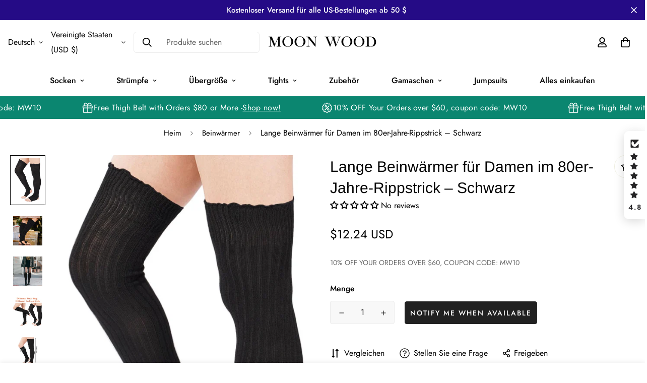

--- FILE ---
content_type: text/html; charset=utf-8
request_url: https://moonwoodwear.com/de/products/long-leg-warmers-for-women-80s-ribbed-knit-black
body_size: 86071
content:

<!doctype html>
<html
  class="no-js supports-no-cookies"
  lang="de"
  data-template="product"
  
>
  <head> 

   
	<!-- Added by AVADA SEO Suite -->
	
	<!-- /Added by AVADA SEO Suite -->
    <meta charset="utf-8">
    <meta http-equiv="X-UA-Compatible" content="IE=edge">
    <meta name="viewport" content="width=device-width, initial-scale=1, maximum-scale=1.0, user-scalable=0">
    <meta name="theme-color" content="#000000">

    
    <meta name="google-site-verification" content="OXjV1SI6IRSz5C9GqIlJH1b1zDjUwa0xNvUTZe774g4" />
    <meta name="p:domain_verify" content="a5ba6f07d5ff76b20ae741ff8fdee50b"/>
    <meta name="ahrefs-site-verification" content="d747eb961e6bd50c7ddd0867c7175c4e1e42dff137b86bbc1e94f6f16c146cb6"><link rel="canonical" href="https://moonwoodwear.com/de/products/long-leg-warmers-for-women-80s-ribbed-knit-black">

<link href="//moonwoodwear.com/cdn/shop/t/9/assets/theme.css?v=47225355436984033491758003435" rel="stylesheet" type="text/css" media="all" />
<link href="//moonwoodwear.com/cdn/shop/t/9/assets/chunk.css?v=115085691639285164741758003435" rel="stylesheet" type="text/css" media="all" />


<link rel="dns-prefetch" href="https://moonwoodwear.com/de/products/long-leg-warmers-for-women-80s-ribbed-knit-black" crossorigin>
<link rel="dns-prefetch" href="https://cdn.shopify.com" crossorigin>
<link rel="preconnect" href="https://moonwoodwear.com/de/products/long-leg-warmers-for-women-80s-ribbed-knit-black" crossorigin>
<link rel="preconnect" href="https://cdn.shopify.com" crossorigin>

<link href="//moonwoodwear.com/cdn/shop/t/9/assets/app.min.js?v=32828294663741233911758003435" as="script" rel="preload">
<link href="//moonwoodwear.com/cdn/shop/t/9/assets/foxkit-app.min.js?v=79419988228577097851758003435" as="script" rel="preload">
<link href="//moonwoodwear.com/cdn/shop/t/9/assets/product-card-swatch.min.js?v=38848960662260051401758003435" as="script" rel="preload">

<link rel="shortcut icon" href="//moonwoodwear.com/cdn/shop/files/453.png?crop=center&height=32&v=1670477309&width=32" type="image/png"><title class="product">Lange Beinwärmer für Damen 80er Jahre Rippstrick | Mondholz</title><meta name="description" content="Machen Sie eine Zeitreise in die Vergangenheit mit unseren langen Beinwärmern für Damen. Diese schwarzen Beinlinge aus geripptem Strickstoff bieten ultimative Wärme und Stil."><meta property="og:site_name" content="Moon Wood">
<meta property="og:url" content="https://moonwoodwear.com/de/products/long-leg-warmers-for-women-80s-ribbed-knit-black">
<meta property="og:title" content="Lange Beinwärmer für Damen 80er Jahre Rippstrick | Mondholz">
<meta property="og:type" content="product">
<meta property="og:description" content="Machen Sie eine Zeitreise in die Vergangenheit mit unseren langen Beinwärmern für Damen. Diese schwarzen Beinlinge aus geripptem Strickstoff bieten ultimative Wärme und Stil."><meta property="og:image" content="http://moonwoodwear.com/cdn/shop/files/Long-Leg-Warmers-for-Women-80s-Ribbed-Knit-Moonwood-1.jpg?v=1710146322">
<meta property="og:image:secure_url" content="https://moonwoodwear.com/cdn/shop/files/Long-Leg-Warmers-for-Women-80s-Ribbed-Knit-Moonwood-1.jpg?v=1710146322">
<meta property="og:image:width" content="1000">
<meta property="og:image:height" content="1500"><meta property="og:price:amount" content="12.24">
<meta property="og:price:currency" content="USD"><meta name="twitter:card" content="summary_large_image">
<meta name="twitter:title" content="Lange Beinwärmer für Damen 80er Jahre Rippstrick | Mondholz">
<meta name="twitter:description" content="Machen Sie eine Zeitreise in die Vergangenheit mit unseren langen Beinwärmern für Damen. Diese schwarzen Beinlinge aus geripptem Strickstoff bieten ultimative Wärme und Stil.">

<link rel="preconnect" href="https://fonts.shopifycdn.com" crossorigin><link rel="preload" as="font" href="//moonwoodwear.com/cdn/fonts/arimo/arimo_n4.a7efb558ca22d2002248bbe6f302a98edee38e35.woff2" type="font/woff2" crossorigin><style>
  @font-face {  font-family: Arimo;  font-weight: 400;  font-style: normal;  font-display: swap;  src: url("//moonwoodwear.com/cdn/fonts/arimo/arimo_n4.a7efb558ca22d2002248bbe6f302a98edee38e35.woff2") format("woff2"),       url("//moonwoodwear.com/cdn/fonts/arimo/arimo_n4.0da809f7d1d5ede2a73be7094ac00741efdb6387.woff") format("woff");}@font-face {  font-family: Arimo;  font-weight: 700;  font-style: normal;  font-display: swap;  src: url("//moonwoodwear.com/cdn/fonts/arimo/arimo_n7.1d2d0638e6a1228d86beb0e10006e3280ccb2d04.woff2") format("woff2"),       url("//moonwoodwear.com/cdn/fonts/arimo/arimo_n7.f4b9139e8eac4a17b38b8707044c20f54c3be479.woff") format("woff");}:root {  --font-stack-header: Arimo, sans-serif;  --font-style-header: normal;  --font-weight-header: 400;  --font-weight-header--bolder: 700;  --font-weight-header--lighter: 400;}@font-face {  font-family: SF-Body-font;  font-weight:400;  src: url(https://cdn.shopify.com/s/files/1/0042/0750/9567/files/Jost-Regular.ttf?v=1622447664);  font-display: swap;}@font-face {  font-family: SF-Body-font;  font-weight:500;  src: url( https://cdn.shopify.com/s/files/1/0042/0750/9567/files/Jost-Medium.ttf?v=1622443602);  font-display: swap;}@font-face {  font-family: SF-Body-font;  font-weight:600;  src: url( https://cdn.shopify.com/s/files/1/0042/0750/9567/files/Jost-SemiBold.ttf?v=1622602297);  font-display: swap;}:root {  --font-stack-body: 'SF-Body-font';  --font-weight-body: 400;;}
</style>
<style>
  html{font-size:calc(var(--font-base-size,16) * 1px)}body{font-family:var(--font-stack-body)!important;font-weight:var(--font-weight-body);font-style:var(--font-style-body);color:var(--color-body-text);font-size:calc(var(--font-base-size,16) * 1px);line-height:calc(var(--base-line-height) * 1px);scroll-behavior:smooth}body .h1,body .h2,body .h3,body .h4,body .h5,body .h6,body h1,body h2,body h3,body h4,body h5,body h6{font-family:var(--font-stack-header);font-weight:var(--font-weight-header);font-style:var(--font-style-header);color:var(--color-heading-text);line-height:normal}body .h1,body h1{font-size:calc(((var(--font-h1-mobile))/ (var(--font-base-size))) * 1rem)}body .h2,body h2{font-size:calc(((var(--font-h2-mobile))/ (var(--font-base-size))) * 1rem)}body .h3,body h3{font-size:calc(((var(--font-h3-mobile))/ (var(--font-base-size))) * 1rem)}body .h4,body h4{font-size:calc(((var(--font-h4-mobile))/ (var(--font-base-size))) * 1rem)}body .h5,body h5{font-size:calc(((var(--font-h5-mobile))/ (var(--font-base-size))) * 1rem)}body .h6,body h6{font-size:calc(((var(--font-h6-mobile))/ (var(--font-base-size))) * 1rem);line-height:1.4}@media only screen and (min-width:768px){body .h1,body h1{font-size:calc(((var(--font-h1-desktop))/ (var(--font-base-size))) * 1rem)}body .h2,body h2{font-size:calc(((var(--font-h2-desktop))/ (var(--font-base-size))) * 1rem)}body .h3,body h3{font-size:calc(((var(--font-h3-desktop))/ (var(--font-base-size))) * 1rem)}body .h4,body h4{font-size:calc(((var(--font-h4-desktop))/ (var(--font-base-size))) * 1rem)}body .h5,body h5{font-size:calc(((var(--font-h5-desktop))/ (var(--font-base-size))) * 1rem)}body .h6,body h6{font-size:calc(((var(--font-h6-desktop))/ (var(--font-base-size))) * 1rem)}}.swiper-wrapper{display:flex}.swiper-container:not(.swiper-container-initialized) .swiper-slide{width:calc(100% / var(--items,1));flex:0 0 auto}@media (max-width:1023px){.swiper-container:not(.swiper-container-initialized) .swiper-slide{min-width:40vw;flex:0 0 auto}}@media (max-width:767px){.swiper-container:not(.swiper-container-initialized) .swiper-slide{min-width:66vw;flex:0 0 auto}}.opacity-0{opacity:0}.opacity-100{opacity:1!important;}.placeholder-background{position:absolute;top:0;right:0;bottom:0;left:0;pointer-events:none}.placeholder-background--animation{background-color:#000;animation:placeholder-background-loading 1.5s infinite linear}[data-image-loading]{position:relative}[data-image-loading]:after{content:'';background-color:#000;animation:placeholder-background-loading 1.5s infinite linear;position:absolute;top:0;left:0;width:100%;height:100%;z-index:1}[data-image-loading] img.lazyload{opacity:0}[data-image-loading] img.lazyloaded{opacity:1}.no-js [data-image-loading]{animation-name:none}.lazyload--fade-in{opacity:0;transition:.25s all}.lazyload--fade-in.lazyloaded{opacity:1}@media (min-width:768px){.hidden.md\:block{display:block!important}.hidden.md\:flex{display:flex!important}.hidden.md\:grid{display:grid!important}}@media (min-width:1024px){.hidden.lg\:block{display:block!important}.hidden.lg\:flex{display:flex!important}.hidden.lg\:grid{display:grid!important}}@media (min-width:1280px){.hidden.xl\:block{display:block!important}.hidden.xl\:flex{display:flex!important}.hidden.xl\:grid{display:grid!important}}

  h1, .h1,
  h2, .h2,
  h3, .h3,
  h4, .h4,
  h5, .h5,
  h6, .h6 {
    letter-spacing: 0px;
  }
</style>

    <script>
  // https://codebeautify.org/jsviewer

  function _debounce(fn, wait = 300) {
    let t;
    return (...args) => {
      clearTimeout(t);
      t = setTimeout(() => fn.apply(this, args), wait);
    };
  }

  try {
    window.MinimogSettings = window.MinimogSettings || {};
    window.___mnag = 'userA' + (window.___mnag1 || '') + 'gent';

    var _mh = document.querySelector('header.sf-header__mobile');
    var _dh = document.querySelector('header.sf-header__desktop');
    // Set header height
    function _shh() {
      if (!_mh || !_dh) {
        _mh = document.querySelector('header.sf-header__mobile');
        _dh = document.querySelector('header.sf-header__desktop');
      }
      // Header
      var _hd = window.innerWidth < 1024 ? _mh : _dh;
      if (_hd) {
        document.documentElement.style.setProperty('--sf-header-height', _hd.offsetHeight + 'px');
        window.MinimogSettings.headerHeight = _hd.offsetHeight;
      }
    }

    // setTopbarHeight
    function _stbh() {
      // Topbar
      var _tb = document.querySelector('.sf-topbar');
      if (_tb) {
        document.documentElement.style.setProperty('--sf-topbar-height', _tb.offsetHeight + 'px');
        window.MinimogSettings.topbarHeight = _tb.offsetHeight;
      }
    }

    // setAnnouncementHeight
    function _sah() {
      // announcement_bar
      var _ab = document.querySelector('.announcement-bar');
      if (_ab) {
        document.documentElement.style.setProperty('--sf-announcement-height', _ab.offsetHeight + 'px');
        window.MinimogSettings.topbarHeight = _ab.offsetHeight;
      }
    }

    // setMainContentPadding
    function _smcp() {
      // pageTemplate
      var _pt = document.documentElement.dataset.template;
      if (window.innerWidth >= 1024) {
        if (_dh && _dh.dataset.transparent === "true") {
          if (_pt === 'index' || _pt === 'collection') {
            document.documentElement.style.setProperty('--main-content-padding-top', '0px');
          }
        }
      } else {
        document.documentElement.style.removeProperty('--main-content-padding-top');
      }
    }

    // calculateSectionsHeight
    function _csh() {_shh();_stbh();_sah();_smcp();}
    window.addEventListener('resize', _debounce(_csh, 1000));

    document.documentElement.className = document.documentElement.className.replace('supports-no-cookies', 'supports-cookies').replace('no-js', 'js');
  } catch (error) {
    console.warn('Failed to execute critical scripts', error);
  }

  try {
    // Page speed agent
    var _nu = navigator[window.___mnag];
    var _psas = [
      {
        'b': 'ome-Li',
        'c': 'ghth',
        'd': 'ouse',
        'a': 'Chr',
      },
      {
        'd': 'hts',
        'a': 'Sp',
        'c': 'nsig',
        'b': 'eed I',
      },
      {
        'b': ' Lin',
        'd': '6_64',
        'a': 'X11;',
        'c': 'ux x8',
      }
    ];
    function __fn(i) {
      return Object.keys(_psas[i]).sort().reduce(function (a, c) { return a + _psas[i][c] }, '');
    }

    var __isPSA = (_nu.indexOf(__fn(0)) > -1 || _nu.indexOf(__fn(1)) > -1 || _nu.indexOf(__fn(2)) > -1);
    // var __isPSA = true

    window.___mnag = '!1';
    _psas = null;
  } catch (err) {
    var __isPSA = false;
    var _psas = null;
    window.___mnag = '!1';
  }

  // activateFontAndCriticalCSS
  

  // __activateStyle(this)
  function __as(l) {
    l.rel = 'stylesheet';
    l.media = 'all';
    l.removeAttribute('onload');
  }

  // _onChunkStyleLoad(this)
  function __ocsl(l) {
    if (!__isPSA) __as(l);
  }

  window.__isPSA = __isPSA;
</script>

    

    <link href="//moonwoodwear.com/cdn/shop/t/9/assets/theme.css?v=47225355436984033491758003435" rel="stylesheet" type="text/css" media="all" />
    <link href="//moonwoodwear.com/cdn/shop/t/9/assets/chunk.css?v=115085691639285164741758003435" rel="stylesheet" type="text/css" media="all" />

    
<style data-shopify>:root {		/* BODY */		--base-line-height: 28;		/* PRIMARY COLORS */		--color-primary: #000000;		--plyr-color-main: #000000;		--color-primary-darker: #333333;		/* TEXT COLORS */		--color-body-text: #000000;		--color-heading-text: #000000;		--color-sub-text: #696969;		--color-text-link: #000000;		--color-text-link-hover: #999999;		/* BUTTON COLORS */		--color-btn-bg:  #000000;		--color-btn-bg-hover: #000000;		--color-btn-text: #ffffff;		--color-btn-text-hover: #ffffff;    	--color-btn-secondary-border: #000000;    	--color-btn-secondary-text: #000000;		--btn-letter-spacing: 2px;		--btn-border-radius: 0px;		--btn-border-width: 1px;		--btn-line-height: 23px;				--btn-text-transform: uppercase;				/* PRODUCT COLORS */		--product-title-color: #000000;		--product-sale-price-color: #666666;		--product-regular-price-color: #000000;		--product-type-color: #666666;		--product-desc-color: #666666;		/* TOPBAR COLORS */		--color-topbar-background: #d2c2b1;		--color-topbar-text: #000000;		/* MENU BAR COLORS */		--color-menu-background: #000000;		--color-menu-text: #f8f8f8;		/* BORDER COLORS */		--color-border: #EEEEE0;		/* FOOTER COLORS */		--color-footer-text: #000000;		--color-footer-subtext: #696969;		--color-footer-background: #ffffff;		--color-footer-link: #666666;		--color-footer-link-hover: #000000;		--color-footer-background-mobile: #F5F5F5;		/* FOOTER BOTTOM COLORS */		--color-footer-bottom-text: #696969;		--color-footer-bottom-background: #ffffff;		--color-footer-bottom-background-mobile: #F5F5F5;		/* HEADER */		--color-header-text: #000000;		--color-header-transparent-text: #000000;		--color-main-background: #ffffff;		--color-field-background: #f8f8f8;		--color-header-background: #ffffff;		--color-cart-wishlist-count: #ffffff;		--bg-cart-wishlist-count: #000000;		--swatch-item-background-default: #f7f8fa;		--text-gray-400: #777777;		--text-gray-9b: #9b9b9b;		--text-black: #000000;		--text-white: #ffffff;		--bg-gray-400: #f7f8fa;		--bg-black: #000000;		--rounded-full: 9999px;		--border-color-1: #eeeeee;		--border-color-2: #b2b2b2;		--border-color-3: #d2d2d2;		--border-color-4: #737373;		--color-secondary: #666666;		--color-success: #3a8735;		--color-warning: #ff706b;		--color-info: #959595;		--color-disabled: #cecece;		--bg-disabled: #f7f7f7;		--bg-hover: #737373;		--bg-color-tooltip: #000000;		--text-color-tooltip: #ffffff;		--color-image-overlay: #000000;		--opacity-image-overlay: 0.2;		--theme-shadow: 0 5px 15px 0 rgba(0, 0, 0, 0.07);    	--arrow-select-box: url(//moonwoodwear.com/cdn/shop/t/9/assets/ar-down.svg?v=92728264558441377851758003435);		/* FONT SIZES */		--font-base-size: 16;		--font-btn-size: 14px;		--font-btn-weight: 500;		--font-h1-desktop: 62;		--font-h1-mobile: 57;		--font-h2-desktop: 48;		--font-h2-mobile: 43;		--font-h3-desktop: 35;		--font-h3-mobile: 32;		--font-h4-desktop: 31;		--font-h4-mobile: 28;		--font-h5-desktop: 26;		--font-h5-mobile: 24;		--font-h6-desktop: 24;		--font-h6-mobile: 22;    	--arrow-down-url: url(//moonwoodwear.com/cdn/shop/t/9/assets/arrow-down.svg?v=157552497485556416461758003435);    	--arrow-down-white-url: url(//moonwoodwear.com/cdn/shop/t/9/assets/arrow-down-white.svg?v=70535736727834135531758003435);    	--product-title-line-clamp: unset;		--spacing-sections-desktop: 55px;        --spacing-sections-tablet: 41px;        --spacing-sections-mobile: 28px;	}
</style>

<link href="//moonwoodwear.com/cdn/shop/t/9/assets/custom.css?v=105997007003712207781758003435" rel="stylesheet" type="text/css" media="all" />

<style data-shopify>body {
    --container-width: 1300;
    --fluid-container-width: 1620px;
    --fluid-container-offset: 95px;
    background-color: #ffffff;
  }
  [style*="--aspect-ratio"]:before {
    padding-top: calc(100% / (0.0001 + var(--aspect-ratio, 16/9)));
  }
  @media ( max-width: 767px ) {
    [style*="--aspect-ratio"]:before {
      padding-top: calc(100% / (0.0001 + var(--aspect-ratio-mobile, var(--aspect-ratio, 16/9)) ));
    }
  }swatch-color .sf__tooltip-item { Hintergrund: transparent; } .sf__pcard h3 { Schriftfamilie: var(--font-stack-body); Schriftstärke:500; } .sf__line-height-heading { Zeilenhöhe: 1,25; } .sf-nav li.sf-menu-item-parent a.sf__parent-item { Schriftgröße: 15px; } [data-section-type="icon-box"] .sf-icon-box__inner a.sf__btn { Rand oben: 0; } [data-section-type="icon-box"] .sf-icon-box__inner a.sf__btn-link::after, [data-section-type="icon-box"] .sf-icon-box__inner a.sf__btn-link::before { Höhe: 1px; } [data-section-type="icon-box"] .sf-icon-box__inner a.sf__btn-link::before { Hintergrundfarbe: #cccccc; } [data-section-type="icon-box"] .sf-grid { align-items: center; } [data-section-type="icon-box"] .sf-icon-box__text h3 { Schriftfamilie: SF-Body-Font; } [data-section-type="icon-box"] .sf-icon-box__text .rte { Rand unten: 15px; } [data-section-type="hero"] .sf-hero__title { Rand unten: 18px; } [data-section-type="hero"] .sf-hero__text { Farbe: var(--color-body-text); Rand unten: 40px; Schriftgröße: 18px; Zeilenhöhe: 1,67; } [data-section-type="slider"] .sf__slide-content .slide__block-title { Zeilenhöhe: 1,1875; Rand unten: 16px; } [data-section-type="slider"] .sf__slide-content .slide__block-description { Farbe: var(--color-body-text); Zeilenhöhe: 1,67; Rand unten: 40px; Schriftgröße: 18px; } [data-section-type="instagram"] .section-my { Rand unten: 0; } .sf-footer .sf__footer-block-title { Schriftgröße: 34px; Zeilenhöhe: 1,17; } .sf-footer .sf-footer__block-inner { Textausrichtung: Mitte; } .sf__newsletter-block-desc { Rand unten: 20px; Schriftgröße: 18px; } .sf__footer-form-newsletter input.form-control { Hintergrund: transparent; Randradius: 0; } .sf__footer-block-menu ul li a, .sf__footer-block-custom_text .block-text { Texttransformation: Großbuchstaben; Schriftstärke: 500; Schriftgröße: 15px; Zeilenhöhe: 2,4; } .sf__pcard-name { Schriftstärke: 400; } .sf__pcard-price .prod__price { Schriftstärke: 600; } [data-section-type="instagram"] .sf-instagram__wrapper { Rand: 0 20px; } @media (Mindestbreite: 1280 Pixel) { [data-section-type="slider"] .sf__slide-content .slide__block-title { Schriftgröße: 64px; } } @media (maximale Breite: 767 Pixel) { [data-section-type="slider"] .sf__slide-content--mobile a.sf__mobile-button { Breite: 100 %; } .sf-footer .sf__footer-block-title { Schriftgröße: 18px; } .template-index .featured-slider .featured-slider__container .py-16 { Polsterung oben: 30px; Polsterung unten: 5px; } } @media (min-width:768px) { .feature-slider .section-py { Polsterung oben: 0; Polsterung unten: 0; } }
</style>


    <script src="//moonwoodwear.com/cdn/shop/t/9/assets/theme-global.js?v=64439132364453047081758003435" defer="defer"></script>
    <script src="//moonwoodwear.com/cdn/shop/t/9/assets/app.min.js?v=32828294663741233911758003435" defer="defer"></script>

    

  <!-- Avada Email Marketing Script -->
 

<script>window.AVADA_EM_POPUP_CACHE = 1686271428869;window.AVADA_EM_PUSH_CACHE = 1680663308631;</script>








        <script>
            const date = new Date();
            window.AVADA_EM = window.AVADA_EM || {};
            window.AVADA_EM.template = "product";
            window.AVADA_EM.shopId = 'NmJtQihsVeMeDDBKp1fd';
            window.AVADA_EM.disablePopupScript = true;
            window.AVADA_EM.disableTrackingScript = true;
            window.AVADA_EM.disablePushScript = true;
            const params = new URL(document.location).searchParams;
            if (params.get('_avde') && params.get('redirectUrl')) {
              window.location.replace(params.get('redirectUrl'));
            }
            window.AVADA_EM.isTrackingEnabled = true;
            window.AVADA_EM.cart = {"note":null,"attributes":{},"original_total_price":0,"total_price":0,"total_discount":0,"total_weight":0.0,"item_count":0,"items":[],"requires_shipping":false,"currency":"USD","items_subtotal_price":0,"cart_level_discount_applications":[],"checkout_charge_amount":0};
        </script>
  <!-- /Avada Email Marketing Script -->

<script>window.performance && window.performance.mark && window.performance.mark('shopify.content_for_header.start');</script><meta id="shopify-digital-wallet" name="shopify-digital-wallet" content="/68931092791/digital_wallets/dialog">
<meta name="shopify-checkout-api-token" content="9aff657ec5e4b87d937ceff85ff86c19">
<meta id="in-context-paypal-metadata" data-shop-id="68931092791" data-venmo-supported="false" data-environment="production" data-locale="de_DE" data-paypal-v4="true" data-currency="USD">
<link rel="alternate" hreflang="x-default" href="https://moonwoodwear.com/products/long-leg-warmers-for-women-80s-ribbed-knit-black">
<link rel="alternate" hreflang="en" href="https://moonwoodwear.com/products/long-leg-warmers-for-women-80s-ribbed-knit-black">
<link rel="alternate" hreflang="de" href="https://moonwoodwear.com/de/products/long-leg-warmers-for-women-80s-ribbed-knit-black">
<link rel="alternate" hreflang="fr" href="https://moonwoodwear.com/fr/products/long-leg-warmers-for-women-80s-ribbed-knit-black">
<link rel="alternate" type="application/json+oembed" href="https://moonwoodwear.com/de/products/long-leg-warmers-for-women-80s-ribbed-knit-black.oembed">
<script async="async" src="/checkouts/internal/preloads.js?locale=de-US"></script>
<script id="shopify-features" type="application/json">{"accessToken":"9aff657ec5e4b87d937ceff85ff86c19","betas":["rich-media-storefront-analytics"],"domain":"moonwoodwear.com","predictiveSearch":true,"shopId":68931092791,"locale":"de"}</script>
<script>var Shopify = Shopify || {};
Shopify.shop = "moonwood-7844.myshopify.com";
Shopify.locale = "de";
Shopify.currency = {"active":"USD","rate":"1.0"};
Shopify.country = "US";
Shopify.theme = {"name":"MINIMOG v3.1.0 (2025\/09\/16) - 改版","id":180991721783,"schema_name":"Minimog - OS 2.0","schema_version":"3.1.0","theme_store_id":null,"role":"main"};
Shopify.theme.handle = "null";
Shopify.theme.style = {"id":null,"handle":null};
Shopify.cdnHost = "moonwoodwear.com/cdn";
Shopify.routes = Shopify.routes || {};
Shopify.routes.root = "/de/";</script>
<script type="module">!function(o){(o.Shopify=o.Shopify||{}).modules=!0}(window);</script>
<script>!function(o){function n(){var o=[];function n(){o.push(Array.prototype.slice.apply(arguments))}return n.q=o,n}var t=o.Shopify=o.Shopify||{};t.loadFeatures=n(),t.autoloadFeatures=n()}(window);</script>
<script id="shop-js-analytics" type="application/json">{"pageType":"product"}</script>
<script defer="defer" async type="module" src="//moonwoodwear.com/cdn/shopifycloud/shop-js/modules/v2/client.init-shop-cart-sync_XknANqpX.de.esm.js"></script>
<script defer="defer" async type="module" src="//moonwoodwear.com/cdn/shopifycloud/shop-js/modules/v2/chunk.common_DvdeXi9P.esm.js"></script>
<script type="module">
  await import("//moonwoodwear.com/cdn/shopifycloud/shop-js/modules/v2/client.init-shop-cart-sync_XknANqpX.de.esm.js");
await import("//moonwoodwear.com/cdn/shopifycloud/shop-js/modules/v2/chunk.common_DvdeXi9P.esm.js");

  window.Shopify.SignInWithShop?.initShopCartSync?.({"fedCMEnabled":true,"windoidEnabled":true});

</script>
<script>(function() {
  var isLoaded = false;
  function asyncLoad() {
    if (isLoaded) return;
    isLoaded = true;
    var urls = ["https:\/\/seo.apps.avada.io\/scripttag\/avada-seo-installed.js?shop=moonwood-7844.myshopify.com","https:\/\/static.shareasale.com\/json\/shopify\/deduplication.js?shop=moonwood-7844.myshopify.com","https:\/\/static.shareasale.com\/json\/shopify\/shareasale-tracking.js?sasmid=138799\u0026ssmtid=19038\u0026shop=moonwood-7844.myshopify.com","https:\/\/cdn1.avada.io\/flying-pages\/module.js?shop=moonwood-7844.myshopify.com","https:\/\/ecommplugins-scripts.trustpilot.com\/v2.1\/js\/header.min.js?settings=eyJrZXkiOiJvbjc1OG1jeVJyQUFyeWJXIiwicyI6InNrdSJ9\u0026shop=moonwood-7844.myshopify.com","https:\/\/ecommplugins-trustboxsettings.trustpilot.com\/moonwood-7844.myshopify.com.js?settings=1688095025783\u0026shop=moonwood-7844.myshopify.com","https:\/\/d1639lhkj5l89m.cloudfront.net\/js\/storefront\/uppromote.js?shop=moonwood-7844.myshopify.com","https:\/\/s3.eu-west-1.amazonaws.com\/production-klarna-il-shopify-osm\/0b7fe7c4a98ef8166eeafee767bc667686567a25\/moonwood-7844.myshopify.com-1764037062123.js?shop=moonwood-7844.myshopify.com"];
    for (var i = 0; i < urls.length; i++) {
      var s = document.createElement('script');
      s.type = 'text/javascript';
      s.async = true;
      s.src = urls[i];
      var x = document.getElementsByTagName('script')[0];
      x.parentNode.insertBefore(s, x);
    }
  };
  if(window.attachEvent) {
    window.attachEvent('onload', asyncLoad);
  } else {
    window.addEventListener('load', asyncLoad, false);
  }
})();</script>
<script id="__st">var __st={"a":68931092791,"offset":-28800,"reqid":"32cccff2-10dc-4104-a910-3bc24abd2201-1768932354","pageurl":"moonwoodwear.com\/de\/products\/long-leg-warmers-for-women-80s-ribbed-knit-black","u":"016f30fe7775","p":"product","rtyp":"product","rid":9280447676727};</script>
<script>window.ShopifyPaypalV4VisibilityTracking = true;</script>
<script id="captcha-bootstrap">!function(){'use strict';const t='contact',e='account',n='new_comment',o=[[t,t],['blogs',n],['comments',n],[t,'customer']],c=[[e,'customer_login'],[e,'guest_login'],[e,'recover_customer_password'],[e,'create_customer']],r=t=>t.map((([t,e])=>`form[action*='/${t}']:not([data-nocaptcha='true']) input[name='form_type'][value='${e}']`)).join(','),a=t=>()=>t?[...document.querySelectorAll(t)].map((t=>t.form)):[];function s(){const t=[...o],e=r(t);return a(e)}const i='password',u='form_key',d=['recaptcha-v3-token','g-recaptcha-response','h-captcha-response',i],f=()=>{try{return window.sessionStorage}catch{return}},m='__shopify_v',_=t=>t.elements[u];function p(t,e,n=!1){try{const o=window.sessionStorage,c=JSON.parse(o.getItem(e)),{data:r}=function(t){const{data:e,action:n}=t;return t[m]||n?{data:e,action:n}:{data:t,action:n}}(c);for(const[e,n]of Object.entries(r))t.elements[e]&&(t.elements[e].value=n);n&&o.removeItem(e)}catch(o){console.error('form repopulation failed',{error:o})}}const l='form_type',E='cptcha';function T(t){t.dataset[E]=!0}const w=window,h=w.document,L='Shopify',v='ce_forms',y='captcha';let A=!1;((t,e)=>{const n=(g='f06e6c50-85a8-45c8-87d0-21a2b65856fe',I='https://cdn.shopify.com/shopifycloud/storefront-forms-hcaptcha/ce_storefront_forms_captcha_hcaptcha.v1.5.2.iife.js',D={infoText:'Durch hCaptcha geschützt',privacyText:'Datenschutz',termsText:'Allgemeine Geschäftsbedingungen'},(t,e,n)=>{const o=w[L][v],c=o.bindForm;if(c)return c(t,g,e,D).then(n);var r;o.q.push([[t,g,e,D],n]),r=I,A||(h.body.append(Object.assign(h.createElement('script'),{id:'captcha-provider',async:!0,src:r})),A=!0)});var g,I,D;w[L]=w[L]||{},w[L][v]=w[L][v]||{},w[L][v].q=[],w[L][y]=w[L][y]||{},w[L][y].protect=function(t,e){n(t,void 0,e),T(t)},Object.freeze(w[L][y]),function(t,e,n,w,h,L){const[v,y,A,g]=function(t,e,n){const i=e?o:[],u=t?c:[],d=[...i,...u],f=r(d),m=r(i),_=r(d.filter((([t,e])=>n.includes(e))));return[a(f),a(m),a(_),s()]}(w,h,L),I=t=>{const e=t.target;return e instanceof HTMLFormElement?e:e&&e.form},D=t=>v().includes(t);t.addEventListener('submit',(t=>{const e=I(t);if(!e)return;const n=D(e)&&!e.dataset.hcaptchaBound&&!e.dataset.recaptchaBound,o=_(e),c=g().includes(e)&&(!o||!o.value);(n||c)&&t.preventDefault(),c&&!n&&(function(t){try{if(!f())return;!function(t){const e=f();if(!e)return;const n=_(t);if(!n)return;const o=n.value;o&&e.removeItem(o)}(t);const e=Array.from(Array(32),(()=>Math.random().toString(36)[2])).join('');!function(t,e){_(t)||t.append(Object.assign(document.createElement('input'),{type:'hidden',name:u})),t.elements[u].value=e}(t,e),function(t,e){const n=f();if(!n)return;const o=[...t.querySelectorAll(`input[type='${i}']`)].map((({name:t})=>t)),c=[...d,...o],r={};for(const[a,s]of new FormData(t).entries())c.includes(a)||(r[a]=s);n.setItem(e,JSON.stringify({[m]:1,action:t.action,data:r}))}(t,e)}catch(e){console.error('failed to persist form',e)}}(e),e.submit())}));const S=(t,e)=>{t&&!t.dataset[E]&&(n(t,e.some((e=>e===t))),T(t))};for(const o of['focusin','change'])t.addEventListener(o,(t=>{const e=I(t);D(e)&&S(e,y())}));const B=e.get('form_key'),M=e.get(l),P=B&&M;t.addEventListener('DOMContentLoaded',(()=>{const t=y();if(P)for(const e of t)e.elements[l].value===M&&p(e,B);[...new Set([...A(),...v().filter((t=>'true'===t.dataset.shopifyCaptcha))])].forEach((e=>S(e,t)))}))}(h,new URLSearchParams(w.location.search),n,t,e,['guest_login'])})(!1,!0)}();</script>
<script integrity="sha256-4kQ18oKyAcykRKYeNunJcIwy7WH5gtpwJnB7kiuLZ1E=" data-source-attribution="shopify.loadfeatures" defer="defer" src="//moonwoodwear.com/cdn/shopifycloud/storefront/assets/storefront/load_feature-a0a9edcb.js" crossorigin="anonymous"></script>
<script data-source-attribution="shopify.dynamic_checkout.dynamic.init">var Shopify=Shopify||{};Shopify.PaymentButton=Shopify.PaymentButton||{isStorefrontPortableWallets:!0,init:function(){window.Shopify.PaymentButton.init=function(){};var t=document.createElement("script");t.src="https://moonwoodwear.com/cdn/shopifycloud/portable-wallets/latest/portable-wallets.de.js",t.type="module",document.head.appendChild(t)}};
</script>
<script data-source-attribution="shopify.dynamic_checkout.buyer_consent">
  function portableWalletsHideBuyerConsent(e){var t=document.getElementById("shopify-buyer-consent"),n=document.getElementById("shopify-subscription-policy-button");t&&n&&(t.classList.add("hidden"),t.setAttribute("aria-hidden","true"),n.removeEventListener("click",e))}function portableWalletsShowBuyerConsent(e){var t=document.getElementById("shopify-buyer-consent"),n=document.getElementById("shopify-subscription-policy-button");t&&n&&(t.classList.remove("hidden"),t.removeAttribute("aria-hidden"),n.addEventListener("click",e))}window.Shopify?.PaymentButton&&(window.Shopify.PaymentButton.hideBuyerConsent=portableWalletsHideBuyerConsent,window.Shopify.PaymentButton.showBuyerConsent=portableWalletsShowBuyerConsent);
</script>
<script data-source-attribution="shopify.dynamic_checkout.cart.bootstrap">document.addEventListener("DOMContentLoaded",(function(){function t(){return document.querySelector("shopify-accelerated-checkout-cart, shopify-accelerated-checkout")}if(t())Shopify.PaymentButton.init();else{new MutationObserver((function(e,n){t()&&(Shopify.PaymentButton.init(),n.disconnect())})).observe(document.body,{childList:!0,subtree:!0})}}));
</script>
<link id="shopify-accelerated-checkout-styles" rel="stylesheet" media="screen" href="https://moonwoodwear.com/cdn/shopifycloud/portable-wallets/latest/accelerated-checkout-backwards-compat.css" crossorigin="anonymous">
<style id="shopify-accelerated-checkout-cart">
        #shopify-buyer-consent {
  margin-top: 1em;
  display: inline-block;
  width: 100%;
}

#shopify-buyer-consent.hidden {
  display: none;
}

#shopify-subscription-policy-button {
  background: none;
  border: none;
  padding: 0;
  text-decoration: underline;
  font-size: inherit;
  cursor: pointer;
}

#shopify-subscription-policy-button::before {
  box-shadow: none;
}

      </style>

<script>window.performance && window.performance.mark && window.performance.mark('shopify.content_for_header.end');</script>    
 
<!-- BEGIN app block: shopify://apps/fether-frequently-bought/blocks/widget-embed/f96a0d1a-35b8-40ef-ad54-1cb7fb011e11 --><!-- BEGIN app snippet: override -->
  <style>
    [ft-hidden-form]{
      width: 1px !important;
      height: 0px !important;
      overflow: hidden !important;
      margin: 0px !important;
      padding: 0px !important;
    }
    [ft-hidden]{
      display: none !important;
    }
  </style>
	<script>
		metafieldsFT = {"bundle_version":"1761906804"};
    isDesignModeFT = 'false';
		if((!isDesignModeFT || isDesignModeFT == 'false') && metafieldsFT[`offer_check_9280447676727`]){
			const buttonsAddToCartFT = ['form[data-type="add-to-cart-form"] button[type="submit"]', 'form[data-type="add-to-cart-form"] input[type="submit"]', "form[action$='/cart/add'] .product-buy-buttons--cta", "form[action$='/cart/add'] button[name='add']", "form[action$='/cart/add'] button.add_to_cart", '.product .product-form__buttons button[type="submit"]', '.product .product-form__buttons button[name="add"]', ".product .product-form__buttons .qty-input__btn", ".product .product-form__buttons .single_add_to_cart_button", ".product .product-form__buttons .add-to-cart-btn", ".product .product-form__buttons .product-form__submit", ".product .product-form__buttons .product-form__cart-submit", '.product .product-form button[type="submit"]', '.product .product-form button[name="add"]', ".product .product-form .qty-input__btn", ".product .product-form .single_add_to_cart_button", ".product .product-form .add-to-cart-btn", ".product .product-form .product-form__submit", ".product .product-form .product-form__cart-submit", '.product .product-info__add-to-cart button[type="submit"]', '.product .product-info__add-to-cart button[name="add"]', ".product .product-info__add-to-cart .qty-input__btn", ".product .product-info__add-to-cart .single_add_to_cart_button", ".product .product-info__add-to-cart .add-to-cart-btn", ".product .product-info__add-to-cart .product-form__submit", ".product .product-info__add-to-cart .product-form__cart-submit", '.product .product-add-to-cart-container button[type="submit"]', '.product .product-add-to-cart-container button[name="add"]', ".product .product-add-to-cart-container .qty-input__btn", ".product .product-add-to-cart-container .single_add_to_cart_button", ".product .product-add-to-cart-container .add-to-cart-btn", ".product .product-add-to-cart-container .product-form__submit", ".product .product-add-to-cart-container .product-form__cart-submit", '.product .product-detail__form button[type="submit"]', '.product .product-detail__form button[name="add"]', ".product .product-detail__form .qty-input__btn", ".product .product-detail__form .single_add_to_cart_button", ".product .product-detail__form .add-to-cart-btn", ".product .product-detail__form .product-form__submit", ".product .product-detail__form .product-form__cart-submit", '.product .add_to_cart_holder button[name="add"]', ".product .add_to_cart_holder .qty-input__btn", ".product .add_to_cart_holder .single_add_to_cart_button", ".product .add_to_cart_holder .add-to-cart-btn", ".product .add_to_cart_holder .product-form__submit", ".product .add_to_cart_holder .product-form__cart-submit", '.product .product-form__item button[name="add"]', ".product .product-form__item .qty-input__btn", ".product .product-form__item .single_add_to_cart_button", ".product .product-form__item .add-to-cart-btn", ".product .product-form__item .product-form__submit", ".product .product-form__item .product-form__cart-submit", '.product .payment-buttons button[name="add"]', ".product .payment-buttons .qty-input__btn", ".product .payment-buttons .single_add_to_cart_button", ".product .payment-buttons .add-to-cart-btn", ".product .payment-buttons .product-form__submit", ".product .payment-buttons .product-form__cart-submit", '.product .product-detail__detail button[name="add"]', ".product .product-detail__detail .qty-input__btn", ".product .product-detail__detail .single_add_to_cart_button", ".product .product-detail__detail .add-to-cart-btn", ".product .product-detail__detail .product-form__submit", ".product .product-detail__detail .product-form__cart-submit", '.product .product-content button[name="add"]', ".product .product-content .qty-input__btn", ".product .product-content .single_add_to_cart_button", ".product .product-content .add-to-cart-btn", ".product .product-content .product-form__submit", ".product .product-content .product-form__cart-submit", '.product-page .product-form__buttons button[type="submit"]', '.product-page .product-form__buttons button[name="add"]', ".product-page .product-form__buttons .qty-input__btn", ".product-page .product-form__buttons .single_add_to_cart_button", ".product-page .product-form__buttons .add-to-cart-btn", ".product-page .product-form__buttons .product-form__submit", ".product-page .product-form__buttons .product-form__cart-submit", '.product-page .product-form button[type="submit"]', '.product-page .product-form button[name="add"]', ".product-page .product-form .qty-input__btn", ".product-page .product-form .single_add_to_cart_button", ".product-page .product-form .add-to-cart-btn", ".product-page .product-form .product-form__submit", ".product-page .product-form .product-form__cart-submit", '.product-page .product-info__add-to-cart button[type="submit"]', '.product-page .product-info__add-to-cart button[name="add"]', ".product-page .product-info__add-to-cart .qty-input__btn", ".product-page .product-info__add-to-cart .single_add_to_cart_button", ".product-page .product-info__add-to-cart .add-to-cart-btn", ".product-page .product-info__add-to-cart .product-form__submit", ".product-page .product-info__add-to-cart .product-form__cart-submit", '.product-page .product-add-to-cart-container button[type="submit"]', '.product-page .product-add-to-cart-container button[name="add"]', ".product-page .product-add-to-cart-container .qty-input__btn", ".product-page .product-add-to-cart-container .single_add_to_cart_button", ".product-page .product-add-to-cart-container .add-to-cart-btn", ".product-page .product-add-to-cart-container .product-form__submit", ".product-page .product-add-to-cart-container .product-form__cart-submit", '.product-page .product-detail__form button[type="submit"]', '.product-page .product-detail__form button[name="add"]', ".product-page .product-detail__form .qty-input__btn", ".product-page .product-detail__form .single_add_to_cart_button", ".product-page .product-detail__form .add-to-cart-btn", ".product-page .product-detail__form .product-form__submit", ".product-page .product-detail__form .product-form__cart-submit", '.product-page .add_to_cart_holder button[name="add"]', ".product-page .add_to_cart_holder .qty-input__btn", ".product-page .add_to_cart_holder .single_add_to_cart_button", ".product-page .add_to_cart_holder .add-to-cart-btn", ".product-page .add_to_cart_holder .product-form__submit", ".product-page .add_to_cart_holder .product-form__cart-submit", '.product-page .product-form__item button[name="add"]', ".product-page .product-form__item .qty-input__btn", ".product-page .product-form__item .single_add_to_cart_button", ".product-page .product-form__item .add-to-cart-btn", ".product-page .product-form__item .product-form__submit", ".product-page .product-form__item .product-form__cart-submit", '.product-page .payment-buttons button[name="add"]', ".product-page .payment-buttons .qty-input__btn", ".product-page .payment-buttons .single_add_to_cart_button", ".product-page .payment-buttons .add-to-cart-btn", ".product-page .payment-buttons .product-form__submit", ".product-page .payment-buttons .product-form__cart-submit", '.product-page .product-detail__detail button[name="add"]', ".product-page .product-detail__detail .qty-input__btn", ".product-page .product-detail__detail .single_add_to_cart_button", ".product-page .product-detail__detail .add-to-cart-btn", ".product-page .product-detail__detail .product-form__submit", ".product-page .product-detail__detail .product-form__cart-submit", '.product-page .product-content button[name="add"]', ".product-page .product-content .qty-input__btn", ".product-page .product-content .single_add_to_cart_button", ".product-page .product-content .add-to-cart-btn", ".product-page .product-content .product-form__submit", ".product-page .product-content .product-form__cart-submit", '.product-area .product-form__buttons button[name="add"]', ".product-area .product-form__buttons .qty-input__btn", '.product-area .product-form__buttons button[type="submit"]', ".product-area .product-form__buttons .single_add_to_cart_button", ".product-area .product-form__buttons .add-to-cart-btn", ".product-area .product-form__buttons .product-form__submit", ".product-area .product-form__buttons .product-form__cart-submit", '.product-area .product-form button[type="submit"]', '.product-area .product-form button[name="add"]', ".product-area .product-form .qty-input__btn", ".product-area .product-form .single_add_to_cart_button", ".product-area .product-form .add-to-cart-btn", ".product-area .product-form .product-form__submit", ".product-area .product-form .product-form__cart-submit", '.product-area .product-info__add-to-cart button[type="submit"]', '.product-area .product-info__add-to-cart button[name="add"]', ".product-area .product-info__add-to-cart .qty-input__btn", ".product-area .product-info__add-to-cart .single_add_to_cart_button", ".product-area .product-info__add-to-cart .add-to-cart-btn", ".product-area .product-info__add-to-cart .product-form__submit", ".product-area .product-info__add-to-cart .product-form__cart-submit", '.product-area .product-add-to-cart-container button[type="submit"]', '.product-area .product-add-to-cart-container button[name="add"]', ".product-area .product-add-to-cart-container .qty-input__btn", ".product-area .product-add-to-cart-container .single_add_to_cart_button", ".product-area .product-add-to-cart-container .add-to-cart-btn", ".product-area .product-add-to-cart-container .product-form__submit", ".product-area .product-add-to-cart-container .product-form__cart-submit", '.product-area .product-detail__form button[type="submit"]', '.product-area .product-detail__form button[name="add"]', ".product-area .product-detail__form .qty-input__btn", ".product-area .product-detail__form .single_add_to_cart_button", ".product-area .product-detail__form .add-to-cart-btn", ".product-area .product-detail__form .product-form__submit", ".product-area .product-detail__form .product-form__cart-submit", '.product-area .add_to_cart_holder button[name="add"]', ".product-area .add_to_cart_holder .qty-input__btn", ".product-area .add_to_cart_holder .single_add_to_cart_button", ".product-area .add_to_cart_holder .add-to-cart-btn", ".product-area .add_to_cart_holder .product-form__submit", ".product-area .add_to_cart_holder .product-form__cart-submit", '.product-area .product-form__item button[name="add"]', ".product-area .product-form__item .qty-input__btn", ".product-area .product-form__item .single_add_to_cart_button", ".product-area .product-form__item .add-to-cart-btn", ".product-area .product-form__item .product-form__submit", ".product-area .product-form__item .product-form__cart-submit", '.product-area .payment-buttons button[name="add"]', ".product-area .payment-buttons .qty-input__btn", ".product-area .payment-buttons .single_add_to_cart_button", ".product-area .payment-buttons .add-to-cart-btn", ".product-area .payment-buttons .product-form__submit", ".product-area .payment-buttons .product-form__cart-submit", '.product-area .product-detail__detail button[name="add"]', ".product-area .product-detail__detail .qty-input__btn", ".product-area .product-detail__detail .single_add_to_cart_button", ".product-area .product-detail__detail .add-to-cart-btn", ".product-area .product-detail__detail .product-form__submit", ".product-area .product-detail__detail .product-form__cart-submit", '.product-area .product-content button[name="add"]', ".product-area .product-content .qty-input__btn", ".product-area .product-content .single_add_to_cart_button", ".product-area .product-content .add-to-cart-btn", ".product-area .product-content .product-form__submit", ".product-area .product-content .product-form__cart-submit", '.page-width .product-form__buttons button[type="submit"]', '.page-width .product-form__buttons button[name="add"]', ".page-width .product-form__buttons .qty-input__btn", ".page-width .product-form__buttons .single_add_to_cart_button", ".page-width .product-form__buttons .add-to-cart-btn", ".page-width .product-form__buttons .product-form__submit", ".page-width .product-form__buttons .product-form__cart-submit", '.page-width .product-form button[type="submit"]', '.page-width .product-form button[name="add"]', ".page-width .product-form .qty-input__btn", ".page-width .product-form .single_add_to_cart_button", ".page-width .product-form .add-to-cart-btn", ".page-width .product-form .product-form__submit", ".page-width .product-form .product-form__cart-submit", '.page-width .product-info__add-to-cart button[type="submit"]', '.page-width .product-info__add-to-cart button[name="add"]', ".page-width .product-info__add-to-cart .qty-input__btn", ".page-width .product-info__add-to-cart .single_add_to_cart_button", ".page-width .product-info__add-to-cart .add-to-cart-btn", ".page-width .product-info__add-to-cart .product-form__submit", ".page-width .product-info__add-to-cart .product-form__cart-submit", '.page-width .product-add-to-cart-container button[type="submit"]', '.page-width .product-add-to-cart-container button[name="add"]', ".page-width .product-add-to-cart-container .qty-input__btn", ".page-width .product-add-to-cart-container .single_add_to_cart_button", ".page-width .product-add-to-cart-container .add-to-cart-btn", ".page-width .product-add-to-cart-container .product-form__submit", ".page-width .product-add-to-cart-container .product-form__cart-submit", '.page-width .product-detail__form button[type="submit"]', '.page-width .product-detail__form button[name="add"]', ".page-width .product-detail__form .qty-input__btn", ".page-width .product-detail__form .single_add_to_cart_button", ".page-width .product-detail__form .add-to-cart-btn", ".page-width .product-detail__form .product-form__submit", ".page-width .product-detail__form .product-form__cart-submit", '.page-width .add_to_cart_holder button[name="add"]', ".page-width .add_to_cart_holder .qty-input__btn", ".page-width .add_to_cart_holder .single_add_to_cart_button", ".page-width .add_to_cart_holder .add-to-cart-btn", ".page-width .add_to_cart_holder .product-form__submit", ".page-width .add_to_cart_holder .product-form__cart-submit", '.page-width .product-form__item button[name="add"]', ".page-width .product-form__item .qty-input__btn", ".page-width .product-form__item .single_add_to_cart_button", ".page-width .product-form__item .add-to-cart-btn", ".page-width .product-form__item .product-form__submit", ".page-width .product-form__item .product-form__cart-submit", '.page-width .payment-buttons button[name="add"]', ".page-width .payment-buttons .qty-input__btn", ".page-width .payment-buttons .single_add_to_cart_button", ".page-width .payment-buttons .add-to-cart-btn", ".page-width .payment-buttons .product-form__submit", ".page-width .payment-buttons .product-form__cart-submit", '.page-width .product-detail__detail button[name="add"]', ".page-width .product-detail__detail .qty-input__btn", ".page-width .product-detail__detail .single_add_to_cart_button", ".page-width .product-detail__detail .add-to-cart-btn", ".page-width .product-detail__detail .product-form__submit", ".page-width .product-detail__detail .product-form__cart-submit", '.page-width .product-content button[name="add"]', ".page-width .product-content .qty-input__btn", ".page-width .product-content .single_add_to_cart_button", ".page-width .product-content .add-to-cart-btn", ".page-width .product-content .product-form__submit", ".page-width .product-content .product-form__cart-submit", ".product-block-list .product-form__buy-buttons .product-form__add-button", "form[action$='/cart/add'] button[type='submit']", "form[action$='/cart/add'] input[type='submit']", "form[action$='/cart/add'] .product-buy-buttons--primary", "form[action$='/cart/add'] a#add-to-cart-btn.product--addtocart", "form[action$='/cart/add'] product-form__buttons #submitProduct[name='add']", "form[action$='/cart/add'] button.product-submit", "#AddToCart", "form[action$='/cart/add'] .btn--add-to-cart", "form[action$='/cart/add'] .btn-addtocart", "form[action$='/cart/add'] .add", "form[action$='/cart/add'] .add_to_cart", "form[action$='/cart/add'] .product__buy .product__add-to-cart", "form[action$='/cart/add'] .button--addToCart"];
      const selectorOptionsHideFT = [
        '.dbtfy-color_swatches',
        '.product-layout-grid__detail .product-detail__options',
        '.product__info-wrapper variant-radios',
        'div[data-variant-picker]',
        '.product-detail__form__options.product-detail__gap-lg.product-detail__form__options--underlined',
        '.product-block-container .product-block.product-block-variant-picker:not(.pb-card-shadow)',
        '.product-block-container .product-block.product-block-quantity-selector:not(.pb-card-shadow)',
        '.product-form__quantity',
        '.product-block-item.atc-wrapper',
        '.product__quantity',
        '.product-form product-variants',
        '.tt-swatches-container',
        '.product__quantity',
        '.product-info__quantity-selector',
        'variant-picker',
        'product-page product-variants',
        '.product__variants-wrapper.product__block',
        '.product__controls-group-quantity.product__block',
        '.product-options--root',
        'variant-radios',
        '.quantity_selector',
        '.productView-subtotal',
        '.productView-options',
        'f-variant-picker',
        '[data-product-variants]',
        '.product__controls-group-quanity',
        '.yv-product-quantity',
        '.product-block--buy-button .button--sold-out',
        '.container .product__meta[itemscope] div div.row.gy-3',
        ".product__grid__item .product__content .product__selector[id^='ProductSelector-template--']",
        '.product-block .variant-wrapper',
        '.product__info-container variant-radios',
        '.pt-swatches-container.pt-swatches-container-js',
        '.product__info-container variant-selects',
        '.product__info-wrapper variant-selects',
        '.product-page-section variant-selects',
        '.pg__option--single',
        '.product-option-selector'
      ];
      
			function getButtonAddToCartFT(){
				let btnFT = null;
				for(let iFT=0; iFT < buttonsAddToCartFT.length; iFT++){
					let arrButtonFoundFT = document.querySelectorAll(buttonsAddToCartFT[iFT]);
					let buttonFoundFT = Array.from(arrButtonFoundFT).find(item => {
            return item && (!item.style || (item.style && item.style.display != "none") || (item.style && item.style.opacity != "0"))
					})
					if(buttonFoundFT){
						btnFT = buttonFoundFT
            break;
					}
				}
				return btnFT
			}
			function logChangesFT(mutations, observer){
				if(document.body){
					let btnCartFT = getButtonAddToCartFT();
					if(btnCartFT){
						let elFormFT = btnCartFT.closest("form")
            if(elFormFT && !elFormFT.getAttribute("ft-hidden-form")){
              observerFT.disconnect();
              if(!elFormFT.className?.includes("ftb-form")){
                elFormFT.setAttribute("ft-hidden-form", "true")
                selectorOptionsHideFT.forEach(itemOptionFT => {
                  let elOptionFT = document.querySelector(itemOptionFT);
                  if(elOptionFT != null && !elOptionFT.getAttribute("ft-hidden")){
                    elOptionFT.setAttribute("ft-hidden", "true");
                  }
                })
              }
            }
					}
				}
			}
			var observerFT = new MutationObserver(logChangesFT);
			observerFT.observe(document.documentElement, { subtree: true, childList: true });
		}
	</script>
<!-- END app snippet -->
<!-- BEGIN app snippet: script -->



<script>
  window._fetherStore = {
      ...(window._fetherStore || {}),
      bundleVersion: "1761906804",
      addOnVersion: "",
      offerVersion: "",
      countdownTimerVersion: "",
      stockCountdownVersion: "",
      product: {
        id: '9280447676727',
        title: `Lange Beinwärmer für Damen im 80er-Jahre-Rippstrick – Schwarz `,
        handle: `long-leg-warmers-for-women-80s-ribbed-knit-black`, 
        price: `12.24`, 
        priceFormatted: `<span class=money>$12.24 USD</span>`,
        variants: []
      }, 
      cart: {
        products: []
      },
      currency: {
        code: 'USD',
        symbol: '$',
        name: 'United States Dollar'
      },
      moneyFormat: "<span class=money>${{amount}} USD</span>",
      moneyWithCurrencyFormat: "<span class=money>${{amount}} USD</span>",
      currencyCodeEnabled: "true",
      isProductPage:  "1" ,
      isCartPage:  "" ,
      isSearchPage:  "" ,
      isHomePage:  "" ,
      cartType: '',
      collections: []
  };
  
  function loadFT(){
    let productTempFT = null;
    
      _fetherStore.product.variants.push({
        id: "48272268886327", 
        title: `Default Title`, 
        price: `12.24`, 
        priceFormatted:  `<span class=money>$12.24 USD</span>` 
      });
    

    _fetherStore.collections.push("440355684663");_fetherStore.collections.push("479461212471");_fetherStore.collections.push("429794459959");
  }
  loadFT()
</script>
<!-- END app snippet -->
<script>
    _fetherStoreAppEmbed = true;
</script>

<!-- END app block --><!-- BEGIN app block: shopify://apps/foxkit-sales-boost/blocks/foxkit-theme-helper/13f41957-6b79-47c1-99a2-e52431f06fff -->
<style data-shopify>
  
  :root {
  	--foxkit-border-radius-btn: 4px;
  	--foxkit-height-btn: 45px;
  	--foxkit-btn-primary-bg: #212121;
  	--foxkit-btn-primary-text: #FFFFFF;
  	--foxkit-btn-primary-hover-bg: #000000;
  	--foxkit-btn-primary-hover-text: #FFFFFF;
  	--foxkit-btn-secondary-bg: #FFFFFF;
  	--foxkit-btn-secondary-text: #000000;
  	--foxkit-btn-secondary-hover-bg: #000000;
  	--foxkit-btn-secondary-hover-text: #FFFFFF;
  	--foxkit-text-color: #666666;
  	--foxkit-heading-text-color: #000000;
  	--foxkit-prices-color: #000000;
  	--foxkit-badge-color: #DA3F3F;
  	--foxkit-border-color: #ebebeb;
  }
  
  .foxkit-critical-hidden {
  	display: none !important;
  }
</style>
<script>
   var ShopifyRootUrl = "\/de";
   var _useRootBaseUrl = null
   window.FoxKitThemeHelperEnabled = true;
   window.FoxKitPlugins = window.FoxKitPlugins || {}
   window.FoxKitStrings = window.FoxKitStrings || {}
   window.FoxKitAssets = window.FoxKitAssets || {}
   window.FoxKitModules = window.FoxKitModules || {}
   window.FoxKitSettings = {
     discountPrefix: "FX",
     showWaterMark: null,
     multipleLanguages: null,
     primaryLocale: false,
     combineWithProductDiscounts: true,
     enableAjaxAtc: true,
     discountApplyBy: "discount_code",
     foxKitBaseUrl: "foxkit.app",
     shopDomain: "https:\/\/moonwoodwear.com",
     baseUrl: _useRootBaseUrl ? "/" : ShopifyRootUrl.endsWith('/') ? ShopifyRootUrl : ShopifyRootUrl + '/',
     currencyCode: "USD",
     moneyFormat: !!window.MinimogTheme ? window.MinimogSettings.money_format : "\u003cspan class=money\u003e${{amount}} USD\u003c\/span\u003e",
     moneyWithCurrencyFormat: "${{amount}} USD",
     template: "product",
     templateName: "product",
     optimizePerformance: false,product: Object.assign({"id":9280447676727,"title":"Lange Beinwärmer für Damen im 80er-Jahre-Rippstrick – Schwarz ","handle":"long-leg-warmers-for-women-80s-ribbed-knit-black","description":"\u003cp class=\"a-spacing-small a-size-small a-color-secondary\" data-mce-fragment=\"1\"\u003e \u003cspan data-mce-fragment=\"1\"\u003eFarbe: Schwarz\u003c\/span\u003e\u003cbr data-mce-fragment=\"1\"\u003e \u003cspan data-mce-fragment=\"1\"\u003eEigenschaften: Polyester 98 %, Elasthan 2 %\u003c\/span\u003e\u003cbr data-mce-fragment=\"1\"\u003e Die Länge der 80er-Jahre-Accessoires für Damen beträgt 70 cm und der Dehnbereich des Sockenmunds beträgt 50 cm.\u003cbr data-mce-fragment=\"1\"\u003e Handwäsche nur \u003cbr\u003e\u003c\/p\u003e\n\n\u003cp class=\"a-spacing-small a-size-small a-color-secondary\" data-mce-fragment=\"1\"\u003e\u003cbr data-mce-fragment=\"1\"\u003e \u003cstrong\u003ePackliste:\u003c\/strong\u003e\u003cbr data-mce-fragment=\"1\"\u003e \u003cspan data-mce-fragment=\"1\"\u003e1 * Paar Beinwärmer\u003c\/span\u003e\u003c\/p\u003e\n\n \u003ch3 class=\"a-spacing-small a-size-small a-color-secondary\" data-mce-fragment=\"1\"\u003e\u003cspan data-mce-fragment=\"1\"\u003eBeschreibung\u003c\/span\u003e\u003c\/h3\u003e\n\n\u003cp class=\"a-spacing-small a-size-small a-color-secondary\" data-mce-fragment=\"1\"\u003e Treten Sie ein in den ikonischen Stil der 80er Jahre mit unseren langen Beinwärmern für Damen in klassischem Schwarz. Diese aus geripptem Strickstoff gefertigten Beinstulpen sind eine nostalgische Anspielung auf eine vergangene Ära und verleihen Ihrem Look gleichzeitig ein modernes Flair. Egal, ob Sie auf die Tanzfläche gehen, eine Mottoparty besuchen oder einfach nur Ihren Alltagsstil aufwerten möchten, diese Beinstulpen sind ein unverzichtbares Accessoire für jeden modebewussten Menschen. \u003c\/p\u003e\n\n\u003cp class=\"a-spacing-small a-size-small a-color-secondary\" data-mce-fragment=\"1\"\u003e\u003cimg alt=\"\" src=\"https:\/\/cdn.shopify.com\/s\/files\/1\/0689\/3109\/2791\/files\/Long-Leg-Warmers-for-Women-80s-Ribbed-Knit-Moonwood-detail-1.jpg?v=1710146655\"\u003e\u003cimg src=\"https:\/\/cdn.shopify.com\/s\/files\/1\/0689\/3109\/2791\/files\/Long-Leg-Warmers-for-Women-80s-Ribbed-Knit-Moonwood-detail-2.jpg?v=1710146657\" alt=\"\" data-mce-fragment=\"1\" data-mce-src=\"https:\/\/cdn.shopify.com\/s\/files\/1\/0689\/3109\/2791\/files\/Long-Leg-Warmers-for-Women-80s-Ribbed-Knit-Moonwood-detail-2.jpg?v=1710146657\"\u003e\u003cimg src=\"https:\/\/cdn.shopify.com\/s\/files\/1\/0689\/3109\/2791\/files\/Long-Leg-Warmers-for-Women-80s-Ribbed-Knit-Moonwood-detail-3.jpg?v=1710146662\" alt=\"\" data-mce-fragment=\"1\" data-mce-src=\"https:\/\/cdn.shopify.com\/s\/files\/1\/0689\/3109\/2791\/files\/Long-Leg-Warmers-for-Women-80s-Ribbed-Knit-Moonwood-detail-3.jpg?v=1710146662\"\u003e\u003cimg src=\"https:\/\/cdn.shopify.com\/s\/files\/1\/0689\/3109\/2791\/files\/Long-Leg-Warmers-for-Women-80s-Ribbed-Knit-Moonwood-detail-4.jpg?v=1710146663\" alt=\"\" data-mce-fragment=\"1\" data-mce-src=\"https:\/\/cdn.shopify.com\/s\/files\/1\/0689\/3109\/2791\/files\/Long-Leg-Warmers-for-Women-80s-Ribbed-Knit-Moonwood-detail-4.jpg?v=1710146663\"\u003e\u003c\/p\u003e","published_at":"2024-03-11T01:36:33-07:00","created_at":"2024-03-11T01:36:33-07:00","vendor":"Moon Wood","type":"Beinwärmer","tags":["black","Leg Warmer","Socks"],"price":1224,"price_min":1224,"price_max":1224,"available":false,"price_varies":false,"compare_at_price":500,"compare_at_price_min":500,"compare_at_price_max":500,"compare_at_price_varies":false,"variants":[{"id":48272268886327,"title":"Default Title","option1":"Default Title","option2":null,"option3":null,"sku":"KW10137","requires_shipping":true,"taxable":false,"featured_image":null,"available":false,"name":"Lange Beinwärmer für Damen im 80er-Jahre-Rippstrick – Schwarz ","public_title":null,"options":["Default Title"],"price":1224,"weight":0,"compare_at_price":500,"inventory_management":"shopify","barcode":null,"requires_selling_plan":false,"selling_plan_allocations":[]}],"images":["\/\/moonwoodwear.com\/cdn\/shop\/files\/Long-Leg-Warmers-for-Women-80s-Ribbed-Knit-Moonwood-1.jpg?v=1710146322","\/\/moonwoodwear.com\/cdn\/shop\/files\/Long-Leg-Warmers-for-Women-80s-Ribbed-Knit-Moonwood-2.jpg?v=1710146322","\/\/moonwoodwear.com\/cdn\/shop\/files\/Long-Leg-Warmers-for-Women-80s-Ribbed-Knit-Moonwood-3.jpg?v=1710146322","\/\/moonwoodwear.com\/cdn\/shop\/files\/Long-Leg-Warmers-for-Women-80s-Ribbed-Knit-Moonwood-5.jpg?v=1710146326","\/\/moonwoodwear.com\/cdn\/shop\/files\/Long-Leg-Warmers-for-Women-80s-Ribbed-Knit-Moonwood-6.jpg?v=1710146326","\/\/moonwoodwear.com\/cdn\/shop\/files\/Long-Leg-Warmers-for-Women-80s-Ribbed-Knit-Moonwood-7.jpg?v=1710146326","\/\/moonwoodwear.com\/cdn\/shop\/files\/Long-Leg-Warmers-for-Women-80s-Ribbed-Knit-Moonwood-4.jpg?v=1710146326"],"featured_image":"\/\/moonwoodwear.com\/cdn\/shop\/files\/Long-Leg-Warmers-for-Women-80s-Ribbed-Knit-Moonwood-1.jpg?v=1710146322","options":["Titel"],"media":[{"alt":"Long Leg Warmers for Women 80s Ribbed Knit - Black - Moon Wood","id":37479724220727,"position":1,"preview_image":{"aspect_ratio":0.667,"height":1500,"width":1000,"src":"\/\/moonwoodwear.com\/cdn\/shop\/files\/Long-Leg-Warmers-for-Women-80s-Ribbed-Knit-Moonwood-1.jpg?v=1710146322"},"aspect_ratio":0.667,"height":1500,"media_type":"image","src":"\/\/moonwoodwear.com\/cdn\/shop\/files\/Long-Leg-Warmers-for-Women-80s-Ribbed-Knit-Moonwood-1.jpg?v=1710146322","width":1000},{"alt":"Long Leg Warmers for Women 80s Ribbed Knit - Black - Moon Wood","id":37479724253495,"position":2,"preview_image":{"aspect_ratio":1.0,"height":640,"width":640,"src":"\/\/moonwoodwear.com\/cdn\/shop\/files\/Long-Leg-Warmers-for-Women-80s-Ribbed-Knit-Moonwood-2.jpg?v=1710146322"},"aspect_ratio":1.0,"height":640,"media_type":"image","src":"\/\/moonwoodwear.com\/cdn\/shop\/files\/Long-Leg-Warmers-for-Women-80s-Ribbed-Knit-Moonwood-2.jpg?v=1710146322","width":640},{"alt":"Long Leg Warmers for Women 80s Ribbed Knit - Black - Moon Wood","id":37479724286263,"position":3,"preview_image":{"aspect_ratio":1.0,"height":1600,"width":1600,"src":"\/\/moonwoodwear.com\/cdn\/shop\/files\/Long-Leg-Warmers-for-Women-80s-Ribbed-Knit-Moonwood-3.jpg?v=1710146322"},"aspect_ratio":1.0,"height":1600,"media_type":"image","src":"\/\/moonwoodwear.com\/cdn\/shop\/files\/Long-Leg-Warmers-for-Women-80s-Ribbed-Knit-Moonwood-3.jpg?v=1710146322","width":1600},{"alt":"Long Leg Warmers for Women 80s Ribbed Knit - Black - Moon Wood","id":37479724351799,"position":4,"preview_image":{"aspect_ratio":1.0,"height":1600,"width":1600,"src":"\/\/moonwoodwear.com\/cdn\/shop\/files\/Long-Leg-Warmers-for-Women-80s-Ribbed-Knit-Moonwood-5.jpg?v=1710146326"},"aspect_ratio":1.0,"height":1600,"media_type":"image","src":"\/\/moonwoodwear.com\/cdn\/shop\/files\/Long-Leg-Warmers-for-Women-80s-Ribbed-Knit-Moonwood-5.jpg?v=1710146326","width":1600},{"alt":"Long Leg Warmers for Women 80s Ribbed Knit - Black - Moon Wood","id":37479724384567,"position":5,"preview_image":{"aspect_ratio":1.0,"height":1600,"width":1600,"src":"\/\/moonwoodwear.com\/cdn\/shop\/files\/Long-Leg-Warmers-for-Women-80s-Ribbed-Knit-Moonwood-6.jpg?v=1710146326"},"aspect_ratio":1.0,"height":1600,"media_type":"image","src":"\/\/moonwoodwear.com\/cdn\/shop\/files\/Long-Leg-Warmers-for-Women-80s-Ribbed-Knit-Moonwood-6.jpg?v=1710146326","width":1600},{"alt":"Long Leg Warmers for Women 80s Ribbed Knit - Black - Moon Wood","id":37479724417335,"position":6,"preview_image":{"aspect_ratio":1.0,"height":1600,"width":1600,"src":"\/\/moonwoodwear.com\/cdn\/shop\/files\/Long-Leg-Warmers-for-Women-80s-Ribbed-Knit-Moonwood-7.jpg?v=1710146326"},"aspect_ratio":1.0,"height":1600,"media_type":"image","src":"\/\/moonwoodwear.com\/cdn\/shop\/files\/Long-Leg-Warmers-for-Women-80s-Ribbed-Knit-Moonwood-7.jpg?v=1710146326","width":1600},{"alt":"Long Leg Warmers for Women 80s Ribbed Knit - Black - Moon Wood","id":37479724319031,"position":7,"preview_image":{"aspect_ratio":1.0,"height":1600,"width":1600,"src":"\/\/moonwoodwear.com\/cdn\/shop\/files\/Long-Leg-Warmers-for-Women-80s-Ribbed-Knit-Moonwood-4.jpg?v=1710146326"},"aspect_ratio":1.0,"height":1600,"media_type":"image","src":"\/\/moonwoodwear.com\/cdn\/shop\/files\/Long-Leg-Warmers-for-Women-80s-Ribbed-Knit-Moonwood-4.jpg?v=1710146326","width":1600}],"requires_selling_plan":false,"selling_plan_groups":[],"content":"\u003cp class=\"a-spacing-small a-size-small a-color-secondary\" data-mce-fragment=\"1\"\u003e \u003cspan data-mce-fragment=\"1\"\u003eFarbe: Schwarz\u003c\/span\u003e\u003cbr data-mce-fragment=\"1\"\u003e \u003cspan data-mce-fragment=\"1\"\u003eEigenschaften: Polyester 98 %, Elasthan 2 %\u003c\/span\u003e\u003cbr data-mce-fragment=\"1\"\u003e Die Länge der 80er-Jahre-Accessoires für Damen beträgt 70 cm und der Dehnbereich des Sockenmunds beträgt 50 cm.\u003cbr data-mce-fragment=\"1\"\u003e Handwäsche nur \u003cbr\u003e\u003c\/p\u003e\n\n\u003cp class=\"a-spacing-small a-size-small a-color-secondary\" data-mce-fragment=\"1\"\u003e\u003cbr data-mce-fragment=\"1\"\u003e \u003cstrong\u003ePackliste:\u003c\/strong\u003e\u003cbr data-mce-fragment=\"1\"\u003e \u003cspan data-mce-fragment=\"1\"\u003e1 * Paar Beinwärmer\u003c\/span\u003e\u003c\/p\u003e\n\n \u003ch3 class=\"a-spacing-small a-size-small a-color-secondary\" data-mce-fragment=\"1\"\u003e\u003cspan data-mce-fragment=\"1\"\u003eBeschreibung\u003c\/span\u003e\u003c\/h3\u003e\n\n\u003cp class=\"a-spacing-small a-size-small a-color-secondary\" data-mce-fragment=\"1\"\u003e Treten Sie ein in den ikonischen Stil der 80er Jahre mit unseren langen Beinwärmern für Damen in klassischem Schwarz. Diese aus geripptem Strickstoff gefertigten Beinstulpen sind eine nostalgische Anspielung auf eine vergangene Ära und verleihen Ihrem Look gleichzeitig ein modernes Flair. Egal, ob Sie auf die Tanzfläche gehen, eine Mottoparty besuchen oder einfach nur Ihren Alltagsstil aufwerten möchten, diese Beinstulpen sind ein unverzichtbares Accessoire für jeden modebewussten Menschen. \u003c\/p\u003e\n\n\u003cp class=\"a-spacing-small a-size-small a-color-secondary\" data-mce-fragment=\"1\"\u003e\u003cimg alt=\"\" src=\"https:\/\/cdn.shopify.com\/s\/files\/1\/0689\/3109\/2791\/files\/Long-Leg-Warmers-for-Women-80s-Ribbed-Knit-Moonwood-detail-1.jpg?v=1710146655\"\u003e\u003cimg src=\"https:\/\/cdn.shopify.com\/s\/files\/1\/0689\/3109\/2791\/files\/Long-Leg-Warmers-for-Women-80s-Ribbed-Knit-Moonwood-detail-2.jpg?v=1710146657\" alt=\"\" data-mce-fragment=\"1\" data-mce-src=\"https:\/\/cdn.shopify.com\/s\/files\/1\/0689\/3109\/2791\/files\/Long-Leg-Warmers-for-Women-80s-Ribbed-Knit-Moonwood-detail-2.jpg?v=1710146657\"\u003e\u003cimg src=\"https:\/\/cdn.shopify.com\/s\/files\/1\/0689\/3109\/2791\/files\/Long-Leg-Warmers-for-Women-80s-Ribbed-Knit-Moonwood-detail-3.jpg?v=1710146662\" alt=\"\" data-mce-fragment=\"1\" data-mce-src=\"https:\/\/cdn.shopify.com\/s\/files\/1\/0689\/3109\/2791\/files\/Long-Leg-Warmers-for-Women-80s-Ribbed-Knit-Moonwood-detail-3.jpg?v=1710146662\"\u003e\u003cimg src=\"https:\/\/cdn.shopify.com\/s\/files\/1\/0689\/3109\/2791\/files\/Long-Leg-Warmers-for-Women-80s-Ribbed-Knit-Moonwood-detail-4.jpg?v=1710146663\" alt=\"\" data-mce-fragment=\"1\" data-mce-src=\"https:\/\/cdn.shopify.com\/s\/files\/1\/0689\/3109\/2791\/files\/Long-Leg-Warmers-for-Women-80s-Ribbed-Knit-Moonwood-detail-4.jpg?v=1710146663\"\u003e\u003c\/p\u003e"}, {
       variants: [{"id":48272268886327,"title":"Default Title","option1":"Default Title","option2":null,"option3":null,"sku":"KW10137","requires_shipping":true,"taxable":false,"featured_image":null,"available":false,"name":"Lange Beinwärmer für Damen im 80er-Jahre-Rippstrick – Schwarz ","public_title":null,"options":["Default Title"],"price":1224,"weight":0,"compare_at_price":500,"inventory_management":"shopify","barcode":null,"requires_selling_plan":false,"selling_plan_allocations":[]}],
       selectedVariant: {"id":48272268886327,"title":"Default Title","option1":"Default Title","option2":null,"option3":null,"sku":"KW10137","requires_shipping":true,"taxable":false,"featured_image":null,"available":false,"name":"Lange Beinwärmer für Damen im 80er-Jahre-Rippstrick – Schwarz ","public_title":null,"options":["Default Title"],"price":1224,"weight":0,"compare_at_price":500,"inventory_management":"shopify","barcode":null,"requires_selling_plan":false,"selling_plan_allocations":[]},
       hasOnlyDefaultVariant: true,
       collections: [{"id":440355684663,"handle":"leg-warmer","title":"Leg Warmer","updated_at":"2026-01-11T23:18:42-08:00","body_html":"\u003cdiv class=\"shopify-section\" id=\"shopify-section-template--19795609223479__collection-header\"\u003e\n\u003cdiv class=\"collection-header overflow-hidden collection-header--small flex items-center justify-center relative\" data-section-id=\"template--19795609223479__collection-header\" data-section-type=\"collection-header\"\u003e\n\u003cdiv class=\"container text-center\"\u003e\n\u003cdiv class=\"sf__collection-headerContent relative z-1 text-dark\"\u003e\n\u003cdiv class=\"collection-header__description mt-3\"\u003eAdd a touch of warmth and style to your outfits with our collection of leg warmers at Moon Wood. Designed to keep you cozy and fashionable, our leg warmers are the perfect accessory for cooler days. From classic solids to trendy patterns, explore our range of high-quality designs that effortlessly elevate your look. Whether paired with boots or worn over leggings, our leg warmers are a versatile addition to your wardrobe. Shop now and embrace comfort and style with Moon Wood's leg warmers.\u003c\/div\u003e\n\u003c\/div\u003e\n\u003c\/div\u003e\n\u003c\/div\u003e\n\u003c\/div\u003e\n\u003cdiv class=\"shopify-section\" id=\"shopify-section-template--19795609223479__main\"\u003e\n\u003csection data-view=\"collection\" data-initial-column=\"4\" data-product-count=\"32\" data-pagination-type=\"paginate\" data-show-col-switchers=\"true\" data-enable-sorting=\"true\" data-enable-filters=\"true\" data-filters-position=\"leftColumn\" data-filters-type=\"tags_filter\" data-section-id=\"template--19795609223479__main\" data-section-type=\"collection-template\" class=\"facest-filters-section\"\u003e\n\u003cdiv class=\"container-fluid\"\u003e\n\u003cdiv class=\"sf__collection-container sidebar__leftColumn\"\u003e\n\u003cdiv data-type=\"leftColumn\" class=\"sf__sidebar touch-none\"\u003e\n\u003cdiv class=\"sf__sidebar-content overscroll-contain h-full\"\u003e\u003c\/div\u003e\n\u003c\/div\u003e\n\u003c\/div\u003e\n\u003c\/div\u003e\n\u003c\/section\u003e\n\u003c\/div\u003e","published_at":"2023-03-15T01:56:45-07:00","sort_order":"best-selling","template_suffix":"leg-warmer","disjunctive":false,"rules":[{"column":"tag","relation":"equals","condition":"Leg Warmer"}],"published_scope":"web","image":{"created_at":"2023-03-15T02:00:30-07:00","alt":"Leg Warmer - Moon Wood","width":569,"height":569,"src":"\/\/moonwoodwear.com\/cdn\/shop\/collections\/pink-thigh-high-leg-warmers.jpg?v=1678877197"}},{"id":479461212471,"handle":"new-arrival","updated_at":"2026-01-19T04:05:17-08:00","published_at":"2024-04-17T02:07:49-07:00","sort_order":"created-desc","template_suffix":"","published_scope":"web","title":"New Arrival","body_html":"\u003cspan data-mce-fragment=\"1\"\u003eExplore our newest arrivals in plus size fashion! From cozy socks to stylish bodysuits, skirts, and dresses, we have everything you need to elevate your wardrobe. Shop now and embrace your curves in confidence!\u003c\/span\u003e","image":{"created_at":"2024-04-17T03:18:31-07:00","alt":"New Arrival - Moon Wood","width":1500,"height":1500,"src":"\/\/moonwoodwear.com\/cdn\/shop\/collections\/Plus-size-skirt-Moon-Wood.jpg?v=1713349111"}},{"id":429794459959,"handle":"socks","title":"Socks","updated_at":"2026-01-19T04:05:17-08:00","body_html":"Experience comfort and style like never before with our exceptional collection of socks at Moon Wood. Explore a wide range of trendy and high-quality designs crafted to elevate your everyday look. From cozy essentials to fashion-forward patterns, our socks are designed with your comfort and individuality in mind. Step up your sock game and shop now to discover the perfect blend of fashion and functionality at Moon Wood.","published_at":"2022-12-07T05:45:13-08:00","sort_order":"best-selling","template_suffix":"","disjunctive":true,"rules":[{"column":"tag","relation":"equals","condition":"Socks"}],"published_scope":"web","image":{"created_at":"2022-12-14T00:18:24-08:00","alt":"Socks - Moon Wood","width":1500,"height":1500,"src":"\/\/moonwoodwear.com\/cdn\/shop\/collections\/Womens-Plus-Size-Socks.jpg?v=1686184908"}}]
     }),routes: {
       root: "\/de",
       cart: "\/de\/cart",
       cart_add_url: '/de/cart/add',
       cart_change_url: '/de/cart/change',
       cart_update_url: '/de/cart/update'
     },
     dateNow: "2026\/01\/20 10:05:00-0800 (PST)",
     isMinimogTheme: !!window.MinimogTheme,
     designMode: false,
     pageType: "product",
     pageUrl: "\/de\/products\/long-leg-warmers-for-women-80s-ribbed-knit-black",
     selectors: null
   };window.FoxKitSettings.product.variants[0].inventory_quantity = 0;
  		window.FoxKitSettings.product.variants[0].inventory_policy = "deny";window.FoxKitSettings.product.selectedVariant.inventory_quantity = 0;
  		window.FoxKitSettings.product.selectedVariant.inventory_policy = "deny";
  

  FoxKitStrings = null;

  FoxKitAssets = {
    sizechart: "https:\/\/cdn.shopify.com\/extensions\/019b8c19-8484-7ce5-89bf-db65367d5a08\/foxkit-extensions-450\/assets\/size-chart.js",
    preorder: "https:\/\/cdn.shopify.com\/extensions\/019b8c19-8484-7ce5-89bf-db65367d5a08\/foxkit-extensions-450\/assets\/preorder.js",
    preorderBadge: "https:\/\/cdn.shopify.com\/extensions\/019b8c19-8484-7ce5-89bf-db65367d5a08\/foxkit-extensions-450\/assets\/preorder-badge.js",
    prePurchase: "https:\/\/cdn.shopify.com\/extensions\/019b8c19-8484-7ce5-89bf-db65367d5a08\/foxkit-extensions-450\/assets\/pre-purchase.js",
    prePurchaseStyle: "https:\/\/cdn.shopify.com\/extensions\/019b8c19-8484-7ce5-89bf-db65367d5a08\/foxkit-extensions-450\/assets\/pre-purchase.css",
    inCart: "https:\/\/cdn.shopify.com\/extensions\/019b8c19-8484-7ce5-89bf-db65367d5a08\/foxkit-extensions-450\/assets\/incart.js",
    inCartStyle: "https:\/\/cdn.shopify.com\/extensions\/019b8c19-8484-7ce5-89bf-db65367d5a08\/foxkit-extensions-450\/assets\/incart.css",
    productCountdown: "https:\/\/cdn.shopify.com\/extensions\/019b8c19-8484-7ce5-89bf-db65367d5a08\/foxkit-extensions-450\/assets\/product-countdown.css"
  }
  FoxKitPlugins.popUpLock = false
  FoxKitPlugins.luckyWheelLock = false

  
  
    FoxKitPlugins.Countdown = Object.values({"666c3db849c36856deb86817":{"target_products":[],"time_unit_day":"days","time_unit_hour":"hrs","time_unit_min":"mins","time_unit_sec":"secs","deleted":false,"locked":false,"_id":"666c3db849c36856deb86817","active":true,"title":"🔥 Hurry up! Sale ends in:","duration":20,"expires_date":"2024-07-01T12:53:21.000Z","cdt_type":"evergreen","cdt_style":"style-2","applies_to":"all_products","schedule":false,"total_quantity":100,"sold_from":3,"sold_to":15,"show_flashsale":false,"schedule_time":"2024-10-23T02:46:12.363Z","shop":"moonwood-7844.myshopify.com","createdAt":"2024-06-14T12:55:20.510Z","updatedAt":"2024-10-23T02:46:12.122Z","__v":0},"66f8b01408e592a501850020":{"target_products":[],"time_unit_day":"days","time_unit_hour":"hrs","time_unit_min":"mins","time_unit_sec":"secs","deleted":false,"locked":false,"_id":"66f8b01408e592a501850020","active":true,"title":"🔥 Hurry up! Sale ends in:","duration":24,"expires_date":"2025-01-07T01:35:00.000Z","cdt_type":"fixed_time","cdt_style":"style-1","applies_to":"specific_collection","target_collection":"gid:\/\/shopify\/Collection\/507067269431","schedule":false,"total_quantity":675,"sold_from":39,"sold_to":260,"show_flashsale":true,"schedule_time":"2024-12-31T06:55:37.521Z","shop":"moonwood-7844.myshopify.com","createdAt":"2024-09-29T01:40:36.089Z","updatedAt":"2024-12-31T06:55:37.312Z","__v":0}}).filter(entry => entry.active).map(entry => ({...(entry || {}), locales: !FoxKitSettings.primaryLocale && entry?.locales?.[Shopify.locale]}))
    FoxKitPlugins.PreOrder = Object.values({}).filter(entry => entry.active)
    FoxKitPlugins.PrePurchase = Object.values({}).filter(entry => entry.active)
    FoxKitPlugins.InCart = Object.values({}).filter(entry => entry.active)
    FoxKitPlugins.QuantityDiscount = Object.values({}).filter(entry => entry.active).map(entry => ({...(entry || {}), locales: !FoxKitSettings.primaryLocale && entry?.locales?.[Shopify.locale]}))
    FoxKitPlugins.Bundle = Object.values({"64631ae1712758a1382b47a8":{"discount":{"value":10,"type":"PERCENTAGE"},"products":["gid:\/\/shopify\/Product\/8072405352759","gid:\/\/shopify\/Product\/8072393752887","gid:\/\/shopify\/Product\/8072408891703"],"image_ratio":"adapt","position":"inside","layout":"layout-1","show_quantity":false,"default_selected":true,"deleted":false,"locked":true,"_id":"64631ae1712758a1382b47a8","active":true,"title":"leg warmer","bundle_heading":"Frequently bought together","show_target_only":false,"target_product":"gid:\/\/shopify\/Product\/8072405352759","active_discount":false,"shop":"moonwood-7844.myshopify.com","createdAt":"2023-05-16T05:55:45.380Z","updatedAt":"2024-04-05T09:48:30.483Z","__v":0,"productHandles":["plus-size-leg-warmers-for-women-light-purple-white","plus-size-leg-warmers-for-women-black-pink","plus-size-leg-warmers-for-women-white-blue-red"]},"64646b59712758a1386a78f3":{"discount":{"value":10,"type":"PERCENTAGE"},"products":["gid:\/\/shopify\/Product\/8048232890679","gid:\/\/shopify\/Product\/8068836032823","gid:\/\/shopify\/Product\/8068858937655"],"image_ratio":"adapt","position":"inside","layout":"layout-1","show_quantity":false,"default_selected":true,"deleted":false,"locked":true,"_id":"64646b59712758a1386a78f3","active":true,"title":"Womens Plus Size Thigh High Socks- Baby Blue","bundle_heading":"Frequently bought together","show_target_only":false,"target_product":"gid:\/\/shopify\/Product\/8048232890679","active_discount":false,"shop":"moonwood-7844.myshopify.com","createdAt":"2023-05-17T05:51:21.534Z","updatedAt":"2024-04-05T09:48:30.483Z","__v":0,"productHandles":["plus-size-womens-thigh-high-socks-baby-blue-white","womens-plus-size-thigh-high-socks-baby-pink","womens-plus-size-thigh-high-socks-lavender"]},"6465bb51712758a138aff299":{"discount":{"value":10,"type":"PERCENTAGE"},"products":["gid:\/\/shopify\/Product\/8212005781815","gid:\/\/shopify\/Product\/8212007452983","gid:\/\/shopify\/Product\/8212098122039"],"image_ratio":"adapt","position":"inside","layout":"layout-1","show_quantity":false,"default_selected":true,"deleted":false,"locked":true,"_id":"6465bb51712758a138aff299","active":true,"title":"Womens Leg Warmers Neon Knitted for 80s Party Sports Yoga-Black \u0026 Bubble Gum Pink","bundle_heading":"Frequently bought together","show_target_only":false,"target_product":"gid:\/\/shopify\/Product\/8212005781815","active_discount":false,"shop":"moonwood-7844.myshopify.com","createdAt":"2023-05-18T05:44:49.187Z","updatedAt":"2024-04-05T09:48:30.483Z","__v":0,"productHandles":["womens-leg-warmers-neon-knitted-for-80s-party-sports-yoga-black-bubble-gum-pink","womens-leg-warmers-neon-knitted-for-80s-party-sports-yoga-black-dark-blue","womens-leg-warmers-neon-knitted-for-80s-party-sports-yoga-christmas-white-green-red"]},"6465be80712758a138b94d73":{"discount":{"value":10,"type":"PERCENTAGE"},"products":["gid:\/\/shopify\/Product\/8058022002999","gid:\/\/shopify\/Product\/8048232890679","gid:\/\/shopify\/Product\/8058019447095"],"image_ratio":"adapt","position":"inside","layout":"layout-1","show_quantity":false,"default_selected":true,"deleted":false,"locked":false,"_id":"6465be80712758a138b94d73","active":true,"title":"Plus Size Thigh Garter Belt","bundle_heading":"Frequently bought together","show_target_only":false,"target_product":"gid:\/\/shopify\/Product\/8058022002999","active_discount":false,"shop":"moonwood-7844.myshopify.com","createdAt":"2023-05-18T05:58:24.785Z","updatedAt":"2023-05-18T05:58:24.785Z","__v":0,"productHandles":["plus-size-thigh-garter-belt","plus-size-womens-thigh-high-socks-baby-blue-white","plus-size-thigh-high-socks-striped-white-blue-red"]},"6465c0be712758a138bfff85":{"discount":{"value":10,"type":"PERCENTAGE"},"products":["gid:\/\/shopify\/Product\/8069823168823","gid:\/\/shopify\/Product\/8073849405751","gid:\/\/shopify\/Product\/8075224351031"],"image_ratio":"adapt","position":"inside","layout":"layout-1","show_quantity":false,"default_selected":true,"deleted":false,"locked":true,"_id":"6465c0be712758a138bfff85","active":true,"title":"3 Pairs Plus Size Opaque Thigh High Socks-Black+white+pink","bundle_heading":"Frequently bought together","show_target_only":false,"target_product":"gid:\/\/shopify\/Product\/8069823168823","active_discount":false,"shop":"moonwood-7844.myshopify.com","createdAt":"2023-05-18T06:07:58.500Z","updatedAt":"2024-04-05T09:48:30.483Z","__v":0,"productHandles":["3-pairs-extra-long-womens-opaque-striped-over-knee-high-stockings-black-white-pink","basic-plus-size-for-women-sleeveless-racerback-black-white-grey","womens-waffle-shorts-drawstring-elastic-waist-shorts-black"]},"6465c7b1712758a138d60079":{"discount":{"value":10,"type":"PERCENTAGE"},"products":["gid:\/\/shopify\/Product\/8068889575735","gid:\/\/shopify\/Product\/8068876108087","gid:\/\/shopify\/Product\/8068839866679"],"image_ratio":"adapt","position":"inside","layout":"layout-1","show_quantity":false,"default_selected":true,"deleted":false,"locked":true,"_id":"6465c7b1712758a138d60079","active":true,"title":"Womens Plus Size Thigh High Socks-Salmon Pink","bundle_heading":"Frequently bought together","show_target_only":false,"target_product":"gid:\/\/shopify\/Product\/8068889575735","active_discount":false,"shop":"moonwood-7844.myshopify.com","createdAt":"2023-05-18T06:37:37.192Z","updatedAt":"2024-04-05T09:48:30.483Z","__v":0,"productHandles":["womens-plus-size-thigh-high-socks","womens-plus-size-thigh-high-socks-red-plum","womens-plus-size-thigh-high-socks-blue-raspberry"]},"6466dc9e6b480a389f99ba62":{"discount":{"value":10,"type":"PERCENTAGE"},"products":["gid:\/\/shopify\/Product\/8068818174263","gid:\/\/shopify\/Product\/8068787372343","gid:\/\/shopify\/Product\/8068839866679"],"image_ratio":"adapt","position":"inside","layout":"layout-1","show_quantity":false,"default_selected":true,"deleted":false,"locked":true,"_id":"6466dc9e6b480a389f99ba62","active":true,"title":"Womens Plus Size Thigh High Socks- Baby Blue","bundle_heading":"Frequently bought together","show_target_only":false,"target_product":"gid:\/\/shopify\/Product\/8068818174263","active_discount":false,"shop":"moonwood-7844.myshopify.com","createdAt":"2023-05-19T02:19:10.635Z","updatedAt":"2024-04-05T09:48:30.483Z","__v":0,"productHandles":["womens-plus-size-thigh-high-socks-baby-blue","womens-plus-size-thigh-high-socks-burgundy-wine","womens-plus-size-thigh-high-socks-blue-raspberry"]},"646c5e251fb9a308451962f6":{"discount":{"value":10,"type":"PERCENTAGE"},"products":["gid:\/\/shopify\/Product\/8213313814839","gid:\/\/shopify\/Product\/8075149246775","gid:\/\/shopify\/Product\/8075161534775"],"image_ratio":"adapt","position":"inside","layout":"layout-1","show_quantity":false,"default_selected":true,"deleted":false,"locked":false,"_id":"646c5e251fb9a308451962f6","active":true,"title":"3 Pairs Plus Size Knee High Compression Socks for Women \u0026 Men-Black","bundle_heading":"Frequently bought together","show_target_only":false,"target_product":"gid:\/\/shopify\/Product\/8214503260471","active_discount":false,"shop":"moonwood-7844.myshopify.com","createdAt":"2023-05-23T06:33:09.607Z","updatedAt":"2023-05-23T06:33:09.607Z","__v":0,"productHandles":["3-pairs-plus-size-knee-high-compression-socks-for-women-men","basic-plus-size-for-women-sleeveless-racerback-black-grey-army-green","linen-high-waisted-pleated-drawstring-shorts-womens-plus-size-shorts-black"]},"646c5f611fb9a308451d5da7":{"discount":{"value":10,"type":"PERCENTAGE"},"products":["gid:\/\/shopify\/Product\/8069813829943","gid:\/\/shopify\/Product\/8060837232951","gid:\/\/shopify\/Product\/8279681728823"],"image_ratio":"adapt","position":"inside","layout":"layout-1","show_quantity":false,"default_selected":true,"deleted":false,"locked":true,"_id":"646c5f611fb9a308451d5da7","active":true,"title":"3 Pairs Plus Size Opaque Thigh High Socks-Black+White+Beige","bundle_heading":"Frequently bought together","show_target_only":false,"target_product":"gid:\/\/shopify\/Product\/8069813829943","active_discount":false,"shop":"moonwood-7844.myshopify.com","createdAt":"2023-05-23T06:38:25.274Z","updatedAt":"2024-04-05T09:48:30.483Z","__v":0,"productHandles":["extra-long-womens-opaque-striped-over-knee-high-stockings-black-white-beige","high-waisted-skater-skirt-plus-size-black","plus-size-wedding-garters-with-elastic-band-white"]},"646c628b1fb9a30845278e7f":{"discount":{"value":10,"type":"PERCENTAGE"},"products":["gid:\/\/shopify\/Product\/8069838864695","gid:\/\/shopify\/Product\/8060839985463","gid:\/\/shopify\/Product\/8279624876343"],"image_ratio":"adapt","position":"inside","layout":"layout-1","show_quantity":false,"default_selected":true,"deleted":false,"locked":true,"_id":"646c628b1fb9a30845278e7f","active":true,"title":"3 Pairs Women Plus Size Bow Thigh Highs Stockings-White \u0026 Black \u0026 Pink","bundle_heading":"Frequently bought together","show_target_only":false,"target_product":"gid:\/\/shopify\/Product\/8069838864695","active_discount":false,"shop":"moonwood-7844.myshopify.com","createdAt":"2023-05-23T06:51:55.638Z","updatedAt":"2024-04-05T09:48:30.483Z","__v":0,"productHandles":["3-pairs-women-plus-size-bow-thigh-highs-stockings-white-black-pink","high-waisted-skater-skirt-plus-size-navy","plus-size-thigh-garter-belt-blue"]},"647080031fb9a30845825b22":{"discount":{"value":10,"type":"PERCENTAGE"},"products":["gid:\/\/shopify\/Product\/8069829919031","gid:\/\/shopify\/Product\/8318539039031","gid:\/\/shopify\/Product\/8318563746103"],"image_ratio":"adapt","position":"inside","layout":"layout-1","show_quantity":false,"default_selected":true,"deleted":false,"locked":true,"_id":"647080031fb9a30845825b22","active":true,"title":"55D Semi Sheer Silicone Lace Stay Up Thigh Highs Pantyhose-Black","bundle_heading":"Frequently bought together","show_target_only":false,"target_product":"gid:\/\/shopify\/Product\/8069829919031","active_discount":false,"shop":"moonwood-7844.myshopify.com","createdAt":"2023-05-26T09:46:43.949Z","updatedAt":"2024-04-05T09:48:30.483Z","__v":0,"productHandles":["55d-semi-sheer-silicone-lace-stay-up-thigh-highs-black","55d-semi-sheer-silicone-lace-stay-up-thigh-highs-pantyhose-black-red-lace","55d-semi-sheer-silicone-lace-stay-up-thigh-highs-pantyhose-green"]},"647436b81fb9a308451ce7b1":{"products":["gid:\/\/shopify\/Product\/8068980834615","gid:\/\/shopify\/Product\/8068979884343","gid:\/\/shopify\/Product\/8068981522743"],"show_quantity":false,"default_selected":true,"deleted":false,"_id":"647436b81fb9a308451ce7b1","active":true,"title":"Wool Plus Size Thigh High Socks For Thick Thighs-Baby Blue","bundle_heading":"Frequently bought together","layout":"layout-1","position":"inside","show_target_only":false,"target_product":"gid:\/\/shopify\/Product\/8068980834615","active_discount":false,"discount":{"value":10,"type":"PERCENTAGE"},"shop":"moonwood-7844.myshopify.com","createdAt":"2023-05-29T05:23:04.324Z","updatedAt":"2023-05-29T05:23:04.324Z","__v":0,"productHandles":["wool-plus-size-thigh-high-socks-for-thick-thighs-baby-blue","wool-plus-size-thigh-high-socks-for-thick-thighs-avocado-green","wool-plus-size-thigh-high-socks-for-thick-thighs-grey"]},"64743a891fb9a30845281df9":{"discount":{"value":10,"type":"PERCENTAGE"},"products":["gid:\/\/shopify\/Product\/8312466768183","gid:\/\/shopify\/Product\/8068979884343","gid:\/\/shopify\/Product\/8312679956791"],"image_ratio":"adapt","position":"inside","layout":"layout-1","show_quantity":false,"default_selected":true,"deleted":false,"locked":true,"_id":"64743a891fb9a30845281df9","active":true,"title":"Wool Thigh High Socks Over the Knee Socks - Burgundy","bundle_heading":"Frequently bought together","show_target_only":false,"target_product":"gid:\/\/shopify\/Product\/8312466768183","active_discount":false,"shop":"moonwood-7844.myshopify.com","createdAt":"2023-05-29T05:39:21.423Z","updatedAt":"2024-04-05T09:48:30.483Z","__v":0,"productHandles":["wool-thigh-high-socks-over-the-knee-socks-burgundy","wool-plus-size-thigh-high-socks-for-thick-thighs-avocado-green","wool-thigh-high-socks-over-the-knee-socks-grey"]},"64743bc21fb9a308452ba638":{"discount":{"value":10,"type":"PERCENTAGE"},"products":["gid:\/\/shopify\/Product\/8312684347703","gid:\/\/shopify\/Product\/8312686117175","gid:\/\/shopify\/Product\/8312689361207"],"image_ratio":"adapt","position":"inside","layout":"layout-1","show_quantity":false,"default_selected":true,"deleted":false,"locked":true,"_id":"64743bc21fb9a308452ba638","active":true,"title":"Wool Thigh High Socks Over the Knee Socks - Pink","bundle_heading":"Frequently bought together","show_target_only":false,"target_product":"gid:\/\/shopify\/Product\/8312684347703","active_discount":false,"shop":"moonwood-7844.myshopify.com","createdAt":"2023-05-29T05:44:34.170Z","updatedAt":"2024-04-05T09:48:30.483Z","__v":0,"productHandles":["wool-thigh-high-socks-over-the-knee-socks-pink","wool-thigh-high-socks-over-the-knee-socks-sky-blue","wool-thigh-high-socks-over-the-knee-socks-turmeric"]},"64743ca41fb9a308452e65ff":{"discount":{"value":10,"type":"PERCENTAGE"},"products":["gid:\/\/shopify\/Product\/8310632677687","gid:\/\/shopify\/Product\/8279681728823","gid:\/\/shopify\/Product\/8310629597495"],"image_ratio":"adapt","position":"inside","layout":"layout-1","show_quantity":false,"default_selected":true,"deleted":false,"locked":true,"_id":"64743ca41fb9a308452e65ff","active":true,"title":"Plus Size Fishnet Stockings Sheer Silicone Lace - White Medium Mesh","bundle_heading":"Frequently bought together","show_target_only":false,"target_product":"gid:\/\/shopify\/Product\/8310632677687","active_discount":false,"shop":"moonwood-7844.myshopify.com","createdAt":"2023-05-29T05:48:20.860Z","updatedAt":"2024-04-05T09:48:30.483Z","__v":0,"productHandles":["plus-size-fishnet-stockings-sheer-silicone-lace-white-medium-mesh","plus-size-wedding-garters-with-elastic-band-white","plus-size-fishnet-stockings-sheer-silicone-lace-white-large-mesh"]},"6474497b1fb9a30845583cca":{"discount":{"value":10,"type":"PERCENTAGE"},"products":["gid:\/\/shopify\/Product\/8075325669687","gid:\/\/shopify\/Product\/8075319050551"],"image_ratio":"adapt","position":"inside","layout":"layout-1","show_quantity":false,"default_selected":true,"deleted":false,"locked":true,"_id":"6474497b1fb9a30845583cca","active":true,"title":"Knit Wool Blend Warm Crew Sock Causal for Man 5 Pack","bundle_heading":"Frequently bought together","show_target_only":false,"target_product":"gid:\/\/shopify\/Product\/8075325669687","active_discount":false,"shop":"moonwood-7844.myshopify.com","createdAt":"2023-05-29T06:43:07.897Z","updatedAt":"2024-04-05T09:48:30.483Z","__v":0,"productHandles":["knit-wool-blend-warm-crew-sock-causal-for-man","crew-socks-christmas-soft-socks-gifts"]},"647455781fb9a30845822d10":{"discount":{"value":10,"type":"PERCENTAGE"},"products":["gid:\/\/shopify\/Product\/8197164302647","gid:\/\/shopify\/Product\/8058022002999","gid:\/\/shopify\/Product\/8069829919031"],"image_ratio":"adapt","position":"inside","layout":"layout-1","show_quantity":false,"default_selected":true,"deleted":false,"locked":true,"_id":"647455781fb9a30845822d10","active":true,"title":"High Waisted Skater Skirt Plus Size-Black \u0026 White Dots","bundle_heading":"Frequently bought together","show_target_only":false,"target_product":"gid:\/\/shopify\/Product\/8197164302647","active_discount":false,"shop":"moonwood-7844.myshopify.com","createdAt":"2023-05-29T07:34:16.344Z","updatedAt":"2024-04-05T09:48:30.483Z","__v":0,"productHandles":["high-waisted-skater-skirt-plus-size-black-white-dots","plus-size-thigh-garter-belt","55d-semi-sheer-silicone-lace-stay-up-thigh-highs-black"]},"647458561fb9a308458bc81c":{"discount":{"value":10,"type":"PERCENTAGE"},"products":["gid:\/\/shopify\/Product\/8279633264951","gid:\/\/shopify\/Product\/8057961808183"],"image_ratio":"adapt","position":"inside","layout":"layout-1","show_quantity":false,"default_selected":true,"deleted":false,"locked":true,"_id":"647458561fb9a308458bc81c","active":true,"title":"Plus Size Thigh Garter Belt-Yellow","bundle_heading":"Frequently bought together","show_target_only":false,"target_product":"gid:\/\/shopify\/Product\/8279633264951","active_discount":false,"shop":"moonwood-7844.myshopify.com","createdAt":"2023-05-29T07:46:30.369Z","updatedAt":"2024-04-05T09:48:30.483Z","__v":0,"productHandles":["plus-size-thigh-garter-belt-yellow","plus-size-thigh-high-socks-striped-cream-yellow-white"]},"6474589c1fb9a308458cb535":{"discount":{"value":10,"type":"PERCENTAGE"},"products":["gid:\/\/shopify\/Product\/8279632281911","gid:\/\/shopify\/Product\/8060841984311","gid:\/\/shopify\/Product\/8057950077239"],"image_ratio":"adapt","position":"inside","layout":"layout-1","show_quantity":false,"default_selected":true,"deleted":false,"locked":true,"_id":"6474589c1fb9a308458cb535","active":true,"title":"Plus Size Thigh Garter Belt-Pink","bundle_heading":"Frequently bought together","show_target_only":false,"target_product":"gid:\/\/shopify\/Product\/8279632281911","active_discount":false,"shop":"moonwood-7844.myshopify.com","createdAt":"2023-05-29T07:47:40.047Z","updatedAt":"2024-04-05T09:48:30.483Z","__v":0,"productHandles":["plus-size-thigh-garter-belt-pink","high-waisted-skater-skirt-plus-size-pink","plus-size-thigh-high-socks-striped-baby-pink-white"]},"64afa36a9fa917609d7f85be":{"discount":{"value":10,"type":"PERCENTAGE"},"products":["gid:\/\/shopify\/Product\/8069867995447","gid:\/\/shopify\/Product\/8072336933175","gid:\/\/shopify\/Product\/8318543331639"],"image_ratio":"adapt","position":"inside","layout":"layout-1","show_quantity":false,"default_selected":true,"deleted":false,"locked":false,"_id":"64afa36a9fa917609d7f85be","active":true,"title":"55D pink","bundle_heading":"Frequently bought together","show_target_only":false,"target_product":"gid:\/\/shopify\/Product\/8069867995447","active_discount":false,"shop":"moonwood-7844.myshopify.com","createdAt":"2023-07-13T07:10:34.704Z","updatedAt":"2023-07-13T07:10:34.704Z","__v":0,"productHandles":["55d-semi-sheer-silicone-lace-stay-up-thigh-highs-pink","55d-semi-sheer-silicone-lace-stay-up-thigh-highs-red","55d-semi-sheer-silicone-lace-stay-up-thigh-highs-pantyhose-burgundy"]},"64afa49f9fa917609d81bb85":{"discount":{"value":10,"type":"PERCENTAGE"},"products":["gid:\/\/shopify\/Product\/8072340275511","gid:\/\/shopify\/Product\/8318553260343","gid:\/\/shopify\/Product\/8318557520183"],"image_ratio":"adapt","position":"inside","layout":"layout-1","show_quantity":false,"default_selected":true,"deleted":false,"locked":false,"_id":"64afa49f9fa917609d81bb85","active":true,"title":"55D white","bundle_heading":"Frequently bought together","show_target_only":false,"target_product":"gid:\/\/shopify\/Product\/8072340275511","active_discount":false,"shop":"moonwood-7844.myshopify.com","createdAt":"2023-07-13T07:15:43.919Z","updatedAt":"2023-07-13T07:15:43.919Z","__v":0,"productHandles":["55d-semi-sheer-silicone-lace-stay-up-thigh-highs-white","55d-semi-sheer-silicone-lace-stay-up-thigh-highs-pantyhose-coffee","55d-semi-sheer-silicone-lace-stay-up-thigh-highs-pantyhose-dark-grey"]},"64afa7319fa917609d862a4e":{"discount":{"value":10,"type":"PERCENTAGE"},"products":["gid:\/\/shopify\/Product\/8408838832439","gid:\/\/shopify\/Product\/8408824742199","gid:\/\/shopify\/Product\/8188848865591"],"show_quantity":false,"default_selected":true,"deleted":false,"_id":"64afa7319fa917609d862a4e","active":true,"title":"Tank Tops-Purple","bundle_heading":"Frequently bought together","layout":"layout-1","position":"inside","show_target_only":false,"target_product":"gid:\/\/shopify\/Product\/8408838832439","active_discount":false,"shop":"moonwood-7844.myshopify.com","createdAt":"2023-07-13T07:26:41.483Z","updatedAt":"2023-07-13T07:26:41.483Z","__v":0,"productHandles":["plus-size-tank-tops-for-women-summer-sleeveless-t-shirts-loose-purple","plus-size-tank-tops-for-women-summer-sleeveless-t-shirts-loose-orange","plus-size-tank-tops-for-women-summer-sleeveless-t-shirts-loose-blue"]},"64afa87f9fa917609d886220":{"discount":{"value":10,"type":"PERCENTAGE"},"products":["gid:\/\/shopify\/Product\/8408732238135","gid:\/\/shopify\/Product\/8408712675639","gid:\/\/shopify\/Product\/8408722080055"],"image_ratio":"adapt","position":"inside","layout":"layout-1","show_quantity":false,"default_selected":true,"deleted":false,"locked":true,"_id":"64afa87f9fa917609d886220","active":true,"title":"Womens Knit-White \u0026 Rainbow","bundle_heading":"Frequently bought together","show_target_only":false,"target_product":"gid:\/\/shopify\/Product\/8408732238135","active_discount":false,"shop":"moonwood-7844.myshopify.com","createdAt":"2023-07-13T07:32:15.189Z","updatedAt":"2024-04-05T09:48:30.483Z","__v":0,"productHandles":["women-knit-cotton-over-the-knee-high-socks-white-rainbow","women-knit-cotton-over-the-knee-high-socks-white","women-knit-cotton-over-the-knee-high-socks-white-black"]},"64afac2e9fa917609d8eaa8a":{"discount":{"value":10,"type":"PERCENTAGE"},"products":["gid:\/\/shopify\/Product\/8408003084599","gid:\/\/shopify\/Product\/8407987388727","gid:\/\/shopify\/Product\/8392833696055"],"image_ratio":"adapt","position":"inside","layout":"layout-1","show_quantity":false,"default_selected":true,"deleted":false,"locked":true,"_id":"64afac2e9fa917609d8eaa8a","active":true,"title":"black","bundle_heading":"Frequently bought together","show_target_only":false,"target_product":"gid:\/\/shopify\/Product\/8408003084599","active_discount":false,"shop":"moonwood-7844.myshopify.com","createdAt":"2023-07-13T07:47:58.213Z","updatedAt":"2024-04-05T09:48:30.483Z","__v":0,"productHandles":["women-knit-cotton-over-the-knee-high-socks-black","women-knit-cotton-over-the-knee-high-socks-baby-pink-white","womens-plus-size-thigh-high-socks-camel"]}}).filter(entry => entry.active).map(entry => ({...(entry || {}), locales: !FoxKitSettings.primaryLocale && entry?.locales?.[Shopify.locale]}));
    FoxKitPlugins.Menus = Object.values({});
    FoxKitPlugins.Menus = FoxKitPlugins.Menus?.map((item) => {
      if (typeof item === 'string') return JSON.parse(item);
      return item;
    });
    FoxKitPlugins.MenuData = Object.values({});
    FoxKitPlugins.MenuData = FoxKitPlugins.MenuData?.map((item) => {
      if (typeof item === 'string') return JSON.parse(item);
      return item;
    });

    
     
       FoxKitPlugins.SizeChart = Object.values({}).filter(entry => entry.active).map(entry => ({...(entry || {}), locales: !FoxKitSettings.primaryLocale && entry?.locales?.[Shopify.locale]}))
       FoxKitPlugins.ProductRecommendation = Object.values({}).filter(entry => entry.active).map(entry => ({...(entry || {}), locales: !FoxKitSettings.primaryLocale && entry?.locales?.[Shopify.locale]}))
    

  

  
  FoxKitPlugins.StockCountdown = null;
  if(FoxKitPlugins.StockCountdown) FoxKitPlugins.StockCountdown.locales = !FoxKitSettings.primaryLocale && FoxKitPlugins.StockCountdown?.locales?.[Shopify.locale];

  
    FoxKitPlugins.SalesPop = {"target_products":[],"deleted":false,"auto_sync_order":false,"orders":[],"priority_products":[],"_id":"63920eea85ad60dc63714e8b","shop":"moonwood-7844.myshopify.com","active":true,"delay_show":5,"delay_time":"10-15","display_time":"5","locations":"United States","max_show":20,"names":"Enrique West, Damien Braun, Ellie Osborne, Cierra Vega, Alden Cantrell, Kierra Gentry, Pierre Cox, Thomas Crane","position":"bottom-left","show_on_mobile":true,"target_collection":"gid:\/\/shopify\/Collection\/482310193463","target_to":"collection","time":"{{time}} ago - {{location}}","title":"{{name}} has purchased!","data_source":"mock","last_sync_at":null,"productHandles":["thigh-high-socks-boot-sock-women-black","plus-size-boho-maxi-skirt-a-line-flowy-wine-red","plus-size-maxi-skirt-high-waist-pleated-flowy-floral-green-print","cotton-plus-size-thigh-high-socks-light-purple-white","55d-semi-sheer-silicone-lace-stay-up-thigh-highs-black","women-knit-cotton-over-the-knee-high-socks-baby-pink-white","women-knit-cotton-over-the-knee-high-socks-black-pink","wool-plus-size-thigh-high-socks-for-thick-thighs-white","plus-size-rhinestone-fishnet-stockings-for-women-nude","55d-semi-sheer-silicone-lace-stay-up-thigh-highs-white","thigh-high-stockings-lace-top-red","high-waisted-skater-skirt-plus-size-rose-pink","plus-size-rhinestone-fishnet-stockings-for-women-black","plus-size-fishnet-stockings-with-bows-pink","plus-size-lace-top-fishnet-thigh-high-stockings-black-sky","women-knit-cotton-over-the-knee-high-socks-black-white","wool-plus-size-thigh-high-socks-for-thick-thighs-burgundy","cotton-plus-size-thigh-high-socks-black-blue","plus-size-fishnet-stockings-with-bows-black","casual-plus-size-jumpsuits-with-pocket-blue","v-back-jumpsuits-for-women-grey-khaki","v-back-jumpsuits-for-women-black","casual-plus-size-jumpsuits-with-pocket-navy","plus-size-white-fishnet-stockings-with-bows-red","plus-size-white-fishnet-stockings-with-bows-white"]};
    if(FoxKitPlugins.SalesPop) FoxKitPlugins.SalesPop.locales = !FoxKitSettings.primaryLocale && FoxKitPlugins.SalesPop?.locales?.[Shopify.locale]
  

  
    FoxKitPlugins.CartCountdown = {"deleted":false,"_id":"639c536f997c97078fac4523","shop":"moonwood-7844.myshopify.com","active":true,"duration":5,"message":"These products are limited, checkout within {{timer}}","message_out":"You're out of time! Checkout now to avoid losing your order!","repeat":false,"show_on_drawer":true,"mins_label":"m","secs_label":"s"};
    if(FoxKitPlugins.CartCountdown) FoxKitPlugins.CartCountdown.locales = !FoxKitSettings.primaryLocale && FoxKitPlugins.CartCountdown?.locales?.[Shopify.locale]
  
  
    FoxKitPlugins.CartGoal = {"discount":{"type":"FREE_SHIPPING","value":0},"disable_foxkit_discount":false,"based_price":"TOTAL","deleted":false,"_id":"63920ec085ad60dc6370b25b","shop":"moonwood-7844.myshopify.com","active":true,"goal_amount":50,"message":"Buy {{variable}} more to enjoy \u003cstrong\u003eFREE Shipping\u003c\/strong\u003e","message_reached":"Congrats! You are eligible for \u003cstrong\u003eFREE Shipping\u003c\/strong\u003e"};
    if(FoxKitPlugins.CartGoal) FoxKitPlugins.CartGoal.locales = !FoxKitSettings.primaryLocale && FoxKitPlugins.CartGoal?.locales?.[Shopify.locale];
  
</script>

<link href="//cdn.shopify.com/extensions/019b8c19-8484-7ce5-89bf-db65367d5a08/foxkit-extensions-450/assets/main.css" rel="stylesheet" type="text/css" media="all" />
<script src='https://cdn.shopify.com/extensions/019b8c19-8484-7ce5-89bf-db65367d5a08/foxkit-extensions-450/assets/vendor.js' defer='defer' fetchpriority='high'></script>
<script src='https://cdn.shopify.com/extensions/019b8c19-8484-7ce5-89bf-db65367d5a08/foxkit-extensions-450/assets/main.js' defer='defer' fetchpriority='high'></script>
<script src='https://cdn.shopify.com/extensions/019b8c19-8484-7ce5-89bf-db65367d5a08/foxkit-extensions-450/assets/global.js' defer='defer' fetchpriority='low'></script>











  <script src='https://cdn.shopify.com/extensions/019b8c19-8484-7ce5-89bf-db65367d5a08/foxkit-extensions-450/assets/cartgoal.js' fetchpriority='low' defer='defer'></script>
  <link id='FoxKit-CartGoal' rel='stylesheet' href='https://cdn.shopify.com/extensions/019b8c19-8484-7ce5-89bf-db65367d5a08/foxkit-extensions-450/assets/cart-goal.css' fetchpriority='low' media='print' onload="this.media='all'">




  <script>
    FoxKitPlugins.BIS = {"platforms":[],"save_to":["shopify_customers"],"sold_out_badge":"Sold out","deleted":false,"unsubscribeList":[],"_id":"63920f3185ad60dc63725939","shop":"moonwood-7844.myshopify.com","active":true,"show_name":true,"show_note":true,"show_phone_number":true,"show_signup_newsletter":true,"bis_desc":"We will send you a notification as soon as this product is available again.","bis_email":"Your email","bis_heading":"Back in stock alert 📬","bis_name":"Your name","bis_note":"Your note","bis_open":"Notify me when available","bis_phone":"Your phone number","bis_signup":"Email me with news and offers","bis_submit":"Notify me","bis_thankyou":"Thank you! We'll send you an email when this product is available!"};
    if(FoxKitPlugins.BIS) FoxKitPlugins.BIS.locales = !FoxKitSettings.primaryLocale && FoxKitPlugins.BIS?.locales?.[Shopify.locale]
  </script>
  <script src='https://cdn.shopify.com/extensions/019b8c19-8484-7ce5-89bf-db65367d5a08/foxkit-extensions-450/assets/bis.js' defer='defer'></script>
  <link id='FoxKit-BIS' rel='stylesheet' href='https://cdn.shopify.com/extensions/019b8c19-8484-7ce5-89bf-db65367d5a08/foxkit-extensions-450/assets/bis.css' fetchpriority='low' media='print' onload="this.media='all'">





  <script src='https://cdn.shopify.com/extensions/019b8c19-8484-7ce5-89bf-db65367d5a08/foxkit-extensions-450/assets/sales-pop.js' fetchpriority='low' defer='defer'></script>



  <script src='https://cdn.shopify.com/extensions/019b8c19-8484-7ce5-89bf-db65367d5a08/foxkit-extensions-450/assets/cart-countdown.js' fetchpriority='low' defer='defer'></script>





<!-- END app block --><!-- BEGIN app block: shopify://apps/judge-me-reviews/blocks/judgeme_core/61ccd3b1-a9f2-4160-9fe9-4fec8413e5d8 --><!-- Start of Judge.me Core -->






<link rel="dns-prefetch" href="https://cdnwidget.judge.me">
<link rel="dns-prefetch" href="https://cdn.judge.me">
<link rel="dns-prefetch" href="https://cdn1.judge.me">
<link rel="dns-prefetch" href="https://api.judge.me">

<script data-cfasync='false' class='jdgm-settings-script'>window.jdgmSettings={"pagination":5,"disable_web_reviews":false,"badge_no_review_text":"No reviews","badge_n_reviews_text":"{{ n }} review/reviews","badge_star_color":"#000000","hide_badge_preview_if_no_reviews":false,"badge_hide_text":false,"enforce_center_preview_badge":false,"widget_title":"Customer Reviews","widget_open_form_text":"Write a review","widget_close_form_text":"Cancel review","widget_refresh_page_text":"Refresh page","widget_summary_text":"Based on {{ number_of_reviews }} review/reviews","widget_no_review_text":"Be the first to write a review","widget_name_field_text":"Display name","widget_verified_name_field_text":"Verified Name (public)","widget_name_placeholder_text":"Display name","widget_required_field_error_text":"This field is required.","widget_email_field_text":"Email address","widget_verified_email_field_text":"Verified Email (private, can not be edited)","widget_email_placeholder_text":"Your email address","widget_email_field_error_text":"Please enter a valid email address.","widget_rating_field_text":"Rating","widget_review_title_field_text":"Review Title","widget_review_title_placeholder_text":"Give your review a title","widget_review_body_field_text":"Review content","widget_review_body_placeholder_text":"Start writing here...","widget_pictures_field_text":"Picture/Video (optional)","widget_submit_review_text":"Submit Review","widget_submit_verified_review_text":"Submit Verified Review","widget_submit_success_msg_with_auto_publish":"Thank you! Please refresh the page in a few moments to see your review. You can remove or edit your review by logging into \u003ca href='https://judge.me/login' target='_blank' rel='nofollow noopener'\u003eJudge.me\u003c/a\u003e","widget_submit_success_msg_no_auto_publish":"Thank you! Your review will be published as soon as it is approved by the shop admin. You can remove or edit your review by logging into \u003ca href='https://judge.me/login' target='_blank' rel='nofollow noopener'\u003eJudge.me\u003c/a\u003e","widget_show_default_reviews_out_of_total_text":"Showing {{ n_reviews_shown }} out of {{ n_reviews }} reviews.","widget_show_all_link_text":"Show all","widget_show_less_link_text":"Show less","widget_author_said_text":"{{ reviewer_name }} said:","widget_days_text":"{{ n }} days ago","widget_weeks_text":"{{ n }} week/weeks ago","widget_months_text":"{{ n }} month/months ago","widget_years_text":"{{ n }} year/years ago","widget_yesterday_text":"Yesterday","widget_today_text":"Today","widget_replied_text":"\u003e\u003e {{ shop_name }} replied:","widget_read_more_text":"Read more","widget_reviewer_name_as_initial":"","widget_rating_filter_color":"","widget_rating_filter_see_all_text":"See all reviews","widget_sorting_most_recent_text":"Most Recent","widget_sorting_highest_rating_text":"Highest Rating","widget_sorting_lowest_rating_text":"Lowest Rating","widget_sorting_with_pictures_text":"Only Pictures","widget_sorting_most_helpful_text":"Most Helpful","widget_open_question_form_text":"Ask a question","widget_reviews_subtab_text":"Reviews","widget_questions_subtab_text":"Questions","widget_question_label_text":"Question","widget_answer_label_text":"Answer","widget_question_placeholder_text":"Write your question here","widget_submit_question_text":"Submit Question","widget_question_submit_success_text":"Thank you for your question! We will notify you once it gets answered.","widget_star_color":"#000000","verified_badge_text":"Verified","verified_badge_bg_color":"","verified_badge_text_color":"","verified_badge_placement":"left-of-reviewer-name","widget_review_max_height":"","widget_hide_border":false,"widget_social_share":false,"widget_thumb":false,"widget_review_location_show":false,"widget_location_format":"country_iso_code","all_reviews_include_out_of_store_products":true,"all_reviews_out_of_store_text":"(out of store)","all_reviews_pagination":100,"all_reviews_product_name_prefix_text":"about","enable_review_pictures":true,"enable_question_anwser":false,"widget_theme":"","review_date_format":"mm/dd/yyyy","default_sort_method":"most-recent","widget_product_reviews_subtab_text":"Product Reviews","widget_shop_reviews_subtab_text":"Shop Reviews","widget_other_products_reviews_text":"Reviews for other products","widget_store_reviews_subtab_text":"Store reviews","widget_no_store_reviews_text":"This store hasn't received any reviews yet","widget_web_restriction_product_reviews_text":"This product hasn't received any reviews yet","widget_no_items_text":"No items found","widget_show_more_text":"Show more","widget_write_a_store_review_text":"Write a Store Review","widget_other_languages_heading":"Reviews in Other Languages","widget_translate_review_text":"Translate review to {{ language }}","widget_translating_review_text":"Translating...","widget_show_original_translation_text":"Show original ({{ language }})","widget_translate_review_failed_text":"Review couldn't be translated.","widget_translate_review_retry_text":"Retry","widget_translate_review_try_again_later_text":"Try again later","show_product_url_for_grouped_product":false,"widget_sorting_pictures_first_text":"Pictures First","show_pictures_on_all_rev_page_mobile":true,"show_pictures_on_all_rev_page_desktop":true,"floating_tab_hide_mobile_install_preference":false,"floating_tab_button_name":"★ Reviews","floating_tab_title":"Let customers speak for us","floating_tab_button_color":"#242325","floating_tab_button_background_color":"#ffffff","floating_tab_url":"","floating_tab_url_enabled":false,"floating_tab_tab_style":"stars","all_reviews_text_badge_text":"Customers rate us {{ shop.metafields.judgeme.all_reviews_rating | round: 1 }}/5 based on {{ shop.metafields.judgeme.all_reviews_count }} reviews.","all_reviews_text_badge_text_branded_style":"{{ shop.metafields.judgeme.all_reviews_rating | round: 1 }} out of 5 stars based on {{ shop.metafields.judgeme.all_reviews_count }} reviews","is_all_reviews_text_badge_a_link":false,"show_stars_for_all_reviews_text_badge":false,"all_reviews_text_badge_url":"","all_reviews_text_style":"text","all_reviews_text_color_style":"judgeme_brand_color","all_reviews_text_color":"#108474","all_reviews_text_show_jm_brand":true,"featured_carousel_show_header":true,"featured_carousel_title":"Let customers speak for us","testimonials_carousel_title":"Customers are saying","videos_carousel_title":"Real customer stories","cards_carousel_title":"Customers are saying","featured_carousel_count_text":"from {{ n }} reviews","featured_carousel_add_link_to_all_reviews_page":true,"featured_carousel_url":"https://moonwoodwear.com/pages/customer-reviews","featured_carousel_show_images":true,"featured_carousel_autoslide_interval":5,"featured_carousel_arrows_on_the_sides":false,"featured_carousel_height":250,"featured_carousel_width":80,"featured_carousel_image_size":200,"featured_carousel_image_height":250,"featured_carousel_arrow_color":"#eeeeee","verified_count_badge_style":"vintage","verified_count_badge_orientation":"horizontal","verified_count_badge_color_style":"judgeme_brand_color","verified_count_badge_color":"#108474","is_verified_count_badge_a_link":false,"verified_count_badge_url":"","verified_count_badge_show_jm_brand":true,"widget_rating_preset_default":5,"widget_first_sub_tab":"product-reviews","widget_show_histogram":true,"widget_histogram_use_custom_color":false,"widget_pagination_use_custom_color":false,"widget_star_use_custom_color":true,"widget_verified_badge_use_custom_color":false,"widget_write_review_use_custom_color":false,"picture_reminder_submit_button":"Upload Pictures","enable_review_videos":true,"mute_video_by_default":true,"widget_sorting_videos_first_text":"Videos First","widget_review_pending_text":"Pending","featured_carousel_items_for_large_screen":4,"social_share_options_order":"Facebook,Twitter","remove_microdata_snippet":true,"disable_json_ld":false,"enable_json_ld_products":false,"preview_badge_show_question_text":false,"preview_badge_no_question_text":"No questions","preview_badge_n_question_text":"{{ number_of_questions }} question/questions","qa_badge_show_icon":false,"qa_badge_position":"same-row","remove_judgeme_branding":true,"widget_add_search_bar":false,"widget_search_bar_placeholder":"Search","widget_sorting_verified_only_text":"Verified only","featured_carousel_theme":"vertical","featured_carousel_show_rating":true,"featured_carousel_show_title":true,"featured_carousel_show_body":true,"featured_carousel_show_date":false,"featured_carousel_show_reviewer":true,"featured_carousel_show_product":true,"featured_carousel_header_background_color":"#030303","featured_carousel_header_text_color":"#ffffff","featured_carousel_name_product_separator":"reviewed","featured_carousel_full_star_background":"#108474","featured_carousel_empty_star_background":"#dadada","featured_carousel_vertical_theme_background":"#f9fafb","featured_carousel_verified_badge_enable":false,"featured_carousel_verified_badge_color":"#108474","featured_carousel_border_style":"round","featured_carousel_review_line_length_limit":3,"featured_carousel_more_reviews_button_text":"Read more reviews","featured_carousel_view_product_button_text":"View product","all_reviews_page_load_reviews_on":"scroll","all_reviews_page_load_more_text":"Load More Reviews","disable_fb_tab_reviews":false,"enable_ajax_cdn_cache":false,"widget_public_name_text":"displayed publicly like","default_reviewer_name":"John Smith","default_reviewer_name_has_non_latin":true,"widget_reviewer_anonymous":"Anonymous","medals_widget_title":"Judge.me Review Medals","medals_widget_background_color":"#f9fafb","medals_widget_position":"footer_all_pages","medals_widget_border_color":"#f9fafb","medals_widget_verified_text_position":"left","medals_widget_use_monochromatic_version":false,"medals_widget_elements_color":"#108474","show_reviewer_avatar":true,"widget_invalid_yt_video_url_error_text":"Not a YouTube video URL","widget_max_length_field_error_text":"Please enter no more than {0} characters.","widget_show_country_flag":false,"widget_show_collected_via_shop_app":true,"widget_verified_by_shop_badge_style":"light","widget_verified_by_shop_text":"Verified by Shop","widget_show_photo_gallery":false,"widget_load_with_code_splitting":true,"widget_ugc_install_preference":false,"widget_ugc_title":"Made by us, Shared by you","widget_ugc_subtitle":"Tag us to see your picture featured in our page","widget_ugc_arrows_color":"#ffffff","widget_ugc_primary_button_text":"Buy Now","widget_ugc_primary_button_background_color":"#108474","widget_ugc_primary_button_text_color":"#ffffff","widget_ugc_primary_button_border_width":"0","widget_ugc_primary_button_border_style":"none","widget_ugc_primary_button_border_color":"#108474","widget_ugc_primary_button_border_radius":"25","widget_ugc_secondary_button_text":"Load More","widget_ugc_secondary_button_background_color":"#ffffff","widget_ugc_secondary_button_text_color":"#108474","widget_ugc_secondary_button_border_width":"2","widget_ugc_secondary_button_border_style":"solid","widget_ugc_secondary_button_border_color":"#108474","widget_ugc_secondary_button_border_radius":"25","widget_ugc_reviews_button_text":"View Reviews","widget_ugc_reviews_button_background_color":"#ffffff","widget_ugc_reviews_button_text_color":"#108474","widget_ugc_reviews_button_border_width":"2","widget_ugc_reviews_button_border_style":"solid","widget_ugc_reviews_button_border_color":"#108474","widget_ugc_reviews_button_border_radius":"25","widget_ugc_reviews_button_link_to":"judgeme-reviews-page","widget_ugc_show_post_date":true,"widget_ugc_max_width":"800","widget_rating_metafield_value_type":true,"widget_primary_color":"#000000","widget_enable_secondary_color":false,"widget_secondary_color":"#edf5f5","widget_summary_average_rating_text":"{{ average_rating }} out of 5","widget_media_grid_title":"Customer photos \u0026 videos","widget_media_grid_see_more_text":"See more","widget_round_style":false,"widget_show_product_medals":false,"widget_verified_by_judgeme_text":"Verified by Judge.me","widget_show_store_medals":false,"widget_verified_by_judgeme_text_in_store_medals":"Verified by Judge.me","widget_media_field_exceed_quantity_message":"Sorry, we can only accept {{ max_media }} for one review.","widget_media_field_exceed_limit_message":"{{ file_name }} is too large, please select a {{ media_type }} less than {{ size_limit }}MB.","widget_review_submitted_text":"Review Submitted!","widget_question_submitted_text":"Question Submitted!","widget_close_form_text_question":"Cancel","widget_write_your_answer_here_text":"Write your answer here","widget_enabled_branded_link":true,"widget_show_collected_by_judgeme":false,"widget_reviewer_name_color":"","widget_write_review_text_color":"","widget_write_review_bg_color":"","widget_collected_by_judgeme_text":"collected by Judge.me","widget_pagination_type":"standard","widget_load_more_text":"Load More","widget_load_more_color":"#108474","widget_full_review_text":"Full Review","widget_read_more_reviews_text":"Read More Reviews","widget_read_questions_text":"Read Questions","widget_questions_and_answers_text":"Questions \u0026 Answers","widget_verified_by_text":"Verified by","widget_verified_text":"Verified","widget_number_of_reviews_text":"{{ number_of_reviews }} reviews","widget_back_button_text":"Back","widget_next_button_text":"Next","widget_custom_forms_filter_button":"Filters","custom_forms_style":"horizontal","widget_show_review_information":false,"how_reviews_are_collected":"How reviews are collected?","widget_show_review_keywords":false,"widget_gdpr_statement":"How we use your data: We'll only contact you about the review you left, and only if necessary. By submitting your review, you agree to Judge.me's \u003ca href='https://judge.me/terms' target='_blank' rel='nofollow noopener'\u003eterms\u003c/a\u003e, \u003ca href='https://judge.me/privacy' target='_blank' rel='nofollow noopener'\u003eprivacy\u003c/a\u003e and \u003ca href='https://judge.me/content-policy' target='_blank' rel='nofollow noopener'\u003econtent\u003c/a\u003e policies.","widget_multilingual_sorting_enabled":false,"widget_translate_review_content_enabled":false,"widget_translate_review_content_method":"manual","popup_widget_review_selection":"automatically_with_pictures","popup_widget_round_border_style":true,"popup_widget_show_title":true,"popup_widget_show_body":true,"popup_widget_show_reviewer":false,"popup_widget_show_product":true,"popup_widget_show_pictures":true,"popup_widget_use_review_picture":true,"popup_widget_show_on_home_page":true,"popup_widget_show_on_product_page":true,"popup_widget_show_on_collection_page":true,"popup_widget_show_on_cart_page":true,"popup_widget_position":"bottom_left","popup_widget_first_review_delay":5,"popup_widget_duration":5,"popup_widget_interval":5,"popup_widget_review_count":5,"popup_widget_hide_on_mobile":true,"review_snippet_widget_round_border_style":true,"review_snippet_widget_card_color":"#FFFFFF","review_snippet_widget_slider_arrows_background_color":"#FFFFFF","review_snippet_widget_slider_arrows_color":"#000000","review_snippet_widget_star_color":"#108474","show_product_variant":false,"all_reviews_product_variant_label_text":"Variant: ","widget_show_verified_branding":false,"widget_ai_summary_title":"Customers say","widget_ai_summary_disclaimer":"AI-powered review summary based on recent customer reviews","widget_show_ai_summary":false,"widget_show_ai_summary_bg":false,"widget_show_review_title_input":true,"redirect_reviewers_invited_via_email":"review_widget","request_store_review_after_product_review":false,"request_review_other_products_in_order":false,"review_form_color_scheme":"default","review_form_corner_style":"square","review_form_star_color":{},"review_form_text_color":"#333333","review_form_background_color":"#ffffff","review_form_field_background_color":"#fafafa","review_form_button_color":{},"review_form_button_text_color":"#ffffff","review_form_modal_overlay_color":"#000000","review_content_screen_title_text":"How would you rate this product?","review_content_introduction_text":"We would love it if you would share a bit about your experience.","store_review_form_title_text":"How would you rate this store?","store_review_form_introduction_text":"We would love it if you would share a bit about your experience.","show_review_guidance_text":true,"one_star_review_guidance_text":"Poor","five_star_review_guidance_text":"Great","customer_information_screen_title_text":"About you","customer_information_introduction_text":"Please tell us more about you.","custom_questions_screen_title_text":"Your experience in more detail","custom_questions_introduction_text":"Here are a few questions to help us understand more about your experience.","review_submitted_screen_title_text":"Thanks for your review!","review_submitted_screen_thank_you_text":"We are processing it and it will appear on the store soon.","review_submitted_screen_email_verification_text":"Please confirm your email by clicking the link we just sent you. This helps us keep reviews authentic.","review_submitted_request_store_review_text":"Would you like to share your experience of shopping with us?","review_submitted_review_other_products_text":"Would you like to review these products?","store_review_screen_title_text":"Would you like to share your experience of shopping with us?","store_review_introduction_text":"We value your feedback and use it to improve. Please share any thoughts or suggestions you have.","reviewer_media_screen_title_picture_text":"Share a picture","reviewer_media_introduction_picture_text":"Upload a photo to support your review.","reviewer_media_screen_title_video_text":"Share a video","reviewer_media_introduction_video_text":"Upload a video to support your review.","reviewer_media_screen_title_picture_or_video_text":"Share a picture or video","reviewer_media_introduction_picture_or_video_text":"Upload a photo or video to support your review.","reviewer_media_youtube_url_text":"Paste your Youtube URL here","advanced_settings_next_step_button_text":"Next","advanced_settings_close_review_button_text":"Close","modal_write_review_flow":false,"write_review_flow_required_text":"Required","write_review_flow_privacy_message_text":"We respect your privacy.","write_review_flow_anonymous_text":"Post review as anonymous","write_review_flow_visibility_text":"This won't be visible to other customers.","write_review_flow_multiple_selection_help_text":"Select as many as you like","write_review_flow_single_selection_help_text":"Select one option","write_review_flow_required_field_error_text":"This field is required","write_review_flow_invalid_email_error_text":"Please enter a valid email address","write_review_flow_max_length_error_text":"Max. {{ max_length }} characters.","write_review_flow_media_upload_text":"\u003cb\u003eClick to upload\u003c/b\u003e or drag and drop","write_review_flow_gdpr_statement":"We'll only contact you about your review if necessary. By submitting your review, you agree to our \u003ca href='https://judge.me/terms' target='_blank' rel='nofollow noopener'\u003eterms and conditions\u003c/a\u003e and \u003ca href='https://judge.me/privacy' target='_blank' rel='nofollow noopener'\u003eprivacy policy\u003c/a\u003e.","rating_only_reviews_enabled":false,"show_negative_reviews_help_screen":false,"new_review_flow_help_screen_rating_threshold":3,"negative_review_resolution_screen_title_text":"Tell us more","negative_review_resolution_text":"Your experience matters to us. If there were issues with your purchase, we're here to help. Feel free to reach out to us, we'd love the opportunity to make things right.","negative_review_resolution_button_text":"Contact us","negative_review_resolution_proceed_with_review_text":"Leave a review","negative_review_resolution_subject":"Issue with purchase from {{ shop_name }}.{{ order_name }}","preview_badge_collection_page_install_status":false,"widget_review_custom_css":"","preview_badge_custom_css":"","preview_badge_stars_count":"5-stars","featured_carousel_custom_css":"","floating_tab_custom_css":"","all_reviews_widget_custom_css":"","medals_widget_custom_css":"","verified_badge_custom_css":"","all_reviews_text_custom_css":"","transparency_badges_collected_via_store_invite":false,"transparency_badges_from_another_provider":false,"transparency_badges_collected_from_store_visitor":false,"transparency_badges_collected_by_verified_review_provider":false,"transparency_badges_earned_reward":false,"transparency_badges_collected_via_store_invite_text":"Review collected via store invitation","transparency_badges_from_another_provider_text":"Review collected from another provider","transparency_badges_collected_from_store_visitor_text":"Review collected from a store visitor","transparency_badges_written_in_google_text":"Review written in Google","transparency_badges_written_in_etsy_text":"Review written in Etsy","transparency_badges_written_in_shop_app_text":"Review written in Shop App","transparency_badges_earned_reward_text":"Review earned a reward for future purchase","product_review_widget_per_page":10,"widget_store_review_label_text":"Review about the store","checkout_comment_extension_title_on_product_page":"Customer Comments","checkout_comment_extension_num_latest_comment_show":5,"checkout_comment_extension_format":"name_and_timestamp","checkout_comment_customer_name":"last_initial","checkout_comment_comment_notification":true,"preview_badge_collection_page_install_preference":false,"preview_badge_home_page_install_preference":false,"preview_badge_product_page_install_preference":true,"review_widget_install_preference":"","review_carousel_install_preference":false,"floating_reviews_tab_install_preference":"none","verified_reviews_count_badge_install_preference":false,"all_reviews_text_install_preference":false,"review_widget_best_location":true,"judgeme_medals_install_preference":false,"review_widget_revamp_enabled":false,"review_widget_qna_enabled":false,"review_widget_header_theme":"minimal","review_widget_widget_title_enabled":true,"review_widget_header_text_size":"medium","review_widget_header_text_weight":"regular","review_widget_average_rating_style":"compact","review_widget_bar_chart_enabled":true,"review_widget_bar_chart_type":"numbers","review_widget_bar_chart_style":"standard","review_widget_expanded_media_gallery_enabled":false,"review_widget_reviews_section_theme":"standard","review_widget_image_style":"thumbnails","review_widget_review_image_ratio":"square","review_widget_stars_size":"medium","review_widget_verified_badge":"standard_text","review_widget_review_title_text_size":"medium","review_widget_review_text_size":"medium","review_widget_review_text_length":"medium","review_widget_number_of_columns_desktop":3,"review_widget_carousel_transition_speed":5,"review_widget_custom_questions_answers_display":"always","review_widget_button_text_color":"#FFFFFF","review_widget_text_color":"#000000","review_widget_lighter_text_color":"#7B7B7B","review_widget_corner_styling":"soft","review_widget_review_word_singular":"review","review_widget_review_word_plural":"reviews","review_widget_voting_label":"Helpful?","review_widget_shop_reply_label":"Reply from {{ shop_name }}:","review_widget_filters_title":"Filters","qna_widget_question_word_singular":"Question","qna_widget_question_word_plural":"Questions","qna_widget_answer_reply_label":"Answer from {{ answerer_name }}:","qna_content_screen_title_text":"Ask a question about this product","qna_widget_question_required_field_error_text":"Please enter your question.","qna_widget_flow_gdpr_statement":"We'll only contact you about your question if necessary. By submitting your question, you agree to our \u003ca href='https://judge.me/terms' target='_blank' rel='nofollow noopener'\u003eterms and conditions\u003c/a\u003e and \u003ca href='https://judge.me/privacy' target='_blank' rel='nofollow noopener'\u003eprivacy policy\u003c/a\u003e.","qna_widget_question_submitted_text":"Thanks for your question!","qna_widget_close_form_text_question":"Close","qna_widget_question_submit_success_text":"We’ll notify you by email when your question is answered.","all_reviews_widget_v2025_enabled":false,"all_reviews_widget_v2025_header_theme":"default","all_reviews_widget_v2025_widget_title_enabled":true,"all_reviews_widget_v2025_header_text_size":"medium","all_reviews_widget_v2025_header_text_weight":"regular","all_reviews_widget_v2025_average_rating_style":"compact","all_reviews_widget_v2025_bar_chart_enabled":true,"all_reviews_widget_v2025_bar_chart_type":"numbers","all_reviews_widget_v2025_bar_chart_style":"standard","all_reviews_widget_v2025_expanded_media_gallery_enabled":false,"all_reviews_widget_v2025_show_store_medals":true,"all_reviews_widget_v2025_show_photo_gallery":true,"all_reviews_widget_v2025_show_review_keywords":false,"all_reviews_widget_v2025_show_ai_summary":false,"all_reviews_widget_v2025_show_ai_summary_bg":false,"all_reviews_widget_v2025_add_search_bar":false,"all_reviews_widget_v2025_default_sort_method":"most-recent","all_reviews_widget_v2025_reviews_per_page":10,"all_reviews_widget_v2025_reviews_section_theme":"default","all_reviews_widget_v2025_image_style":"thumbnails","all_reviews_widget_v2025_review_image_ratio":"square","all_reviews_widget_v2025_stars_size":"medium","all_reviews_widget_v2025_verified_badge":"bold_badge","all_reviews_widget_v2025_review_title_text_size":"medium","all_reviews_widget_v2025_review_text_size":"medium","all_reviews_widget_v2025_review_text_length":"medium","all_reviews_widget_v2025_number_of_columns_desktop":3,"all_reviews_widget_v2025_carousel_transition_speed":5,"all_reviews_widget_v2025_custom_questions_answers_display":"always","all_reviews_widget_v2025_show_product_variant":false,"all_reviews_widget_v2025_show_reviewer_avatar":true,"all_reviews_widget_v2025_reviewer_name_as_initial":"","all_reviews_widget_v2025_review_location_show":false,"all_reviews_widget_v2025_location_format":"","all_reviews_widget_v2025_show_country_flag":false,"all_reviews_widget_v2025_verified_by_shop_badge_style":"light","all_reviews_widget_v2025_social_share":false,"all_reviews_widget_v2025_social_share_options_order":"Facebook,Twitter,LinkedIn,Pinterest","all_reviews_widget_v2025_pagination_type":"standard","all_reviews_widget_v2025_button_text_color":"#FFFFFF","all_reviews_widget_v2025_text_color":"#000000","all_reviews_widget_v2025_lighter_text_color":"#7B7B7B","all_reviews_widget_v2025_corner_styling":"soft","all_reviews_widget_v2025_title":"Customer reviews","all_reviews_widget_v2025_ai_summary_title":"Customers say about this store","all_reviews_widget_v2025_no_review_text":"Be the first to write a review","platform":"shopify","branding_url":"https://app.judge.me/reviews/stores/moonwoodwear.com","branding_text":"Powered by Judge.me","locale":"en","reply_name":"Moon Wood","widget_version":"3.0","footer":true,"autopublish":true,"review_dates":false,"enable_custom_form":false,"shop_use_review_site":true,"shop_locale":"en","enable_multi_locales_translations":false,"show_review_title_input":true,"review_verification_email_status":"always","can_be_branded":true,"reply_name_text":"Moon Wood"};</script> <style class='jdgm-settings-style'>.jdgm-xx{left:0}:root{--jdgm-primary-color: #000;--jdgm-secondary-color: rgba(0,0,0,0.1);--jdgm-star-color: #000;--jdgm-write-review-text-color: white;--jdgm-write-review-bg-color: #000000;--jdgm-paginate-color: #000;--jdgm-border-radius: 0;--jdgm-reviewer-name-color: #000000}.jdgm-histogram__bar-content{background-color:#000}.jdgm-rev[data-verified-buyer=true] .jdgm-rev__icon.jdgm-rev__icon:after,.jdgm-rev__buyer-badge.jdgm-rev__buyer-badge{color:white;background-color:#000}.jdgm-review-widget--small .jdgm-gallery.jdgm-gallery .jdgm-gallery__thumbnail-link:nth-child(8) .jdgm-gallery__thumbnail-wrapper.jdgm-gallery__thumbnail-wrapper:before{content:"See more"}@media only screen and (min-width: 768px){.jdgm-gallery.jdgm-gallery .jdgm-gallery__thumbnail-link:nth-child(8) .jdgm-gallery__thumbnail-wrapper.jdgm-gallery__thumbnail-wrapper:before{content:"See more"}}.jdgm-preview-badge .jdgm-star.jdgm-star{color:#000000}.jdgm-rev .jdgm-rev__timestamp,.jdgm-quest .jdgm-rev__timestamp,.jdgm-carousel-item__timestamp{display:none !important}.jdgm-author-all-initials{display:none !important}.jdgm-author-last-initial{display:none !important}.jdgm-rev-widg__title{visibility:hidden}.jdgm-rev-widg__summary-text{visibility:hidden}.jdgm-prev-badge__text{visibility:hidden}.jdgm-rev__prod-link-prefix:before{content:'about'}.jdgm-rev__variant-label:before{content:'Variant: '}.jdgm-rev__out-of-store-text:before{content:'(out of store)'}.jdgm-preview-badge[data-template="collection"]{display:none !important}.jdgm-preview-badge[data-template="index"]{display:none !important}.jdgm-verified-count-badget[data-from-snippet="true"]{display:none !important}.jdgm-carousel-wrapper[data-from-snippet="true"]{display:none !important}.jdgm-all-reviews-text[data-from-snippet="true"]{display:none !important}.jdgm-medals-section[data-from-snippet="true"]{display:none !important}.jdgm-ugc-media-wrapper[data-from-snippet="true"]{display:none !important}.jdgm-revs-tab-btn,.jdgm-revs-tab-btn:not([disabled]):hover,.jdgm-revs-tab-btn:focus{background-color:#ffffff}.jdgm-revs-tab-btn,.jdgm-revs-tab-btn:not([disabled]):hover{color:#242325}.jdgm-rev__transparency-badge[data-badge-type="review_collected_via_store_invitation"]{display:none !important}.jdgm-rev__transparency-badge[data-badge-type="review_collected_from_another_provider"]{display:none !important}.jdgm-rev__transparency-badge[data-badge-type="review_collected_from_store_visitor"]{display:none !important}.jdgm-rev__transparency-badge[data-badge-type="review_written_in_etsy"]{display:none !important}.jdgm-rev__transparency-badge[data-badge-type="review_written_in_google_business"]{display:none !important}.jdgm-rev__transparency-badge[data-badge-type="review_written_in_shop_app"]{display:none !important}.jdgm-rev__transparency-badge[data-badge-type="review_earned_for_future_purchase"]{display:none !important}.jdgm-review-snippet-widget .jdgm-rev-snippet-widget__cards-container .jdgm-rev-snippet-card{border-radius:8px;background:#fff}.jdgm-review-snippet-widget .jdgm-rev-snippet-widget__cards-container .jdgm-rev-snippet-card__rev-rating .jdgm-star{color:#108474}.jdgm-review-snippet-widget .jdgm-rev-snippet-widget__prev-btn,.jdgm-review-snippet-widget .jdgm-rev-snippet-widget__next-btn{border-radius:50%;background:#fff}.jdgm-review-snippet-widget .jdgm-rev-snippet-widget__prev-btn>svg,.jdgm-review-snippet-widget .jdgm-rev-snippet-widget__next-btn>svg{fill:#000}.jdgm-full-rev-modal.rev-snippet-widget .jm-mfp-container .jm-mfp-content,.jdgm-full-rev-modal.rev-snippet-widget .jm-mfp-container .jdgm-full-rev__icon,.jdgm-full-rev-modal.rev-snippet-widget .jm-mfp-container .jdgm-full-rev__pic-img,.jdgm-full-rev-modal.rev-snippet-widget .jm-mfp-container .jdgm-full-rev__reply{border-radius:8px}.jdgm-full-rev-modal.rev-snippet-widget .jm-mfp-container .jdgm-full-rev[data-verified-buyer="true"] .jdgm-full-rev__icon::after{border-radius:8px}.jdgm-full-rev-modal.rev-snippet-widget .jm-mfp-container .jdgm-full-rev .jdgm-rev__buyer-badge{border-radius:calc( 8px / 2 )}.jdgm-full-rev-modal.rev-snippet-widget .jm-mfp-container .jdgm-full-rev .jdgm-full-rev__replier::before{content:'Moon Wood'}.jdgm-full-rev-modal.rev-snippet-widget .jm-mfp-container .jdgm-full-rev .jdgm-full-rev__product-button{border-radius:calc( 8px * 6 )}
</style> <style class='jdgm-settings-style'></style>

  
  
  
  <style class='jdgm-miracle-styles'>
  @-webkit-keyframes jdgm-spin{0%{-webkit-transform:rotate(0deg);-ms-transform:rotate(0deg);transform:rotate(0deg)}100%{-webkit-transform:rotate(359deg);-ms-transform:rotate(359deg);transform:rotate(359deg)}}@keyframes jdgm-spin{0%{-webkit-transform:rotate(0deg);-ms-transform:rotate(0deg);transform:rotate(0deg)}100%{-webkit-transform:rotate(359deg);-ms-transform:rotate(359deg);transform:rotate(359deg)}}@font-face{font-family:'JudgemeStar';src:url("[data-uri]") format("woff");font-weight:normal;font-style:normal}.jdgm-star{font-family:'JudgemeStar';display:inline !important;text-decoration:none !important;padding:0 4px 0 0 !important;margin:0 !important;font-weight:bold;opacity:1;-webkit-font-smoothing:antialiased;-moz-osx-font-smoothing:grayscale}.jdgm-star:hover{opacity:1}.jdgm-star:last-of-type{padding:0 !important}.jdgm-star.jdgm--on:before{content:"\e000"}.jdgm-star.jdgm--off:before{content:"\e001"}.jdgm-star.jdgm--half:before{content:"\e002"}.jdgm-widget *{margin:0;line-height:1.4;-webkit-box-sizing:border-box;-moz-box-sizing:border-box;box-sizing:border-box;-webkit-overflow-scrolling:touch}.jdgm-hidden{display:none !important;visibility:hidden !important}.jdgm-temp-hidden{display:none}.jdgm-spinner{width:40px;height:40px;margin:auto;border-radius:50%;border-top:2px solid #eee;border-right:2px solid #eee;border-bottom:2px solid #eee;border-left:2px solid #ccc;-webkit-animation:jdgm-spin 0.8s infinite linear;animation:jdgm-spin 0.8s infinite linear}.jdgm-prev-badge{display:block !important}

</style>


  
  
   


<script data-cfasync='false' class='jdgm-script'>
!function(e){window.jdgm=window.jdgm||{},jdgm.CDN_HOST="https://cdnwidget.judge.me/",jdgm.CDN_HOST_ALT="https://cdn2.judge.me/cdn/widget_frontend/",jdgm.API_HOST="https://api.judge.me/",jdgm.CDN_BASE_URL="https://cdn.shopify.com/extensions/019bdc5f-e573-7972-84e3-34a1755edc22/judgeme-extensions-300/assets/",
jdgm.docReady=function(d){(e.attachEvent?"complete"===e.readyState:"loading"!==e.readyState)?
setTimeout(d,0):e.addEventListener("DOMContentLoaded",d)},jdgm.loadCSS=function(d,t,o,a){
!o&&jdgm.loadCSS.requestedUrls.indexOf(d)>=0||(jdgm.loadCSS.requestedUrls.push(d),
(a=e.createElement("link")).rel="stylesheet",a.class="jdgm-stylesheet",a.media="nope!",
a.href=d,a.onload=function(){this.media="all",t&&setTimeout(t)},e.body.appendChild(a))},
jdgm.loadCSS.requestedUrls=[],jdgm.loadJS=function(e,d){var t=new XMLHttpRequest;
t.onreadystatechange=function(){4===t.readyState&&(Function(t.response)(),d&&d(t.response))},
t.open("GET",e),t.onerror=function(){if(e.indexOf(jdgm.CDN_HOST)===0&&jdgm.CDN_HOST_ALT!==jdgm.CDN_HOST){var f=e.replace(jdgm.CDN_HOST,jdgm.CDN_HOST_ALT);jdgm.loadJS(f,d)}},t.send()},jdgm.docReady((function(){(window.jdgmLoadCSS||e.querySelectorAll(
".jdgm-widget, .jdgm-all-reviews-page").length>0)&&(jdgmSettings.widget_load_with_code_splitting?
parseFloat(jdgmSettings.widget_version)>=3?jdgm.loadCSS(jdgm.CDN_HOST+"widget_v3/base.css"):
jdgm.loadCSS(jdgm.CDN_HOST+"widget/base.css"):jdgm.loadCSS(jdgm.CDN_HOST+"shopify_v2.css"),
jdgm.loadJS(jdgm.CDN_HOST+"loa"+"der.js"))}))}(document);
</script>
<noscript><link rel="stylesheet" type="text/css" media="all" href="https://cdnwidget.judge.me/shopify_v2.css"></noscript>

<!-- BEGIN app snippet: theme_fix_tags --><script>
  (function() {
    var jdgmThemeFixes = null;
    if (!jdgmThemeFixes) return;
    var thisThemeFix = jdgmThemeFixes[Shopify.theme.id];
    if (!thisThemeFix) return;

    if (thisThemeFix.html) {
      document.addEventListener("DOMContentLoaded", function() {
        var htmlDiv = document.createElement('div');
        htmlDiv.classList.add('jdgm-theme-fix-html');
        htmlDiv.innerHTML = thisThemeFix.html;
        document.body.append(htmlDiv);
      });
    };

    if (thisThemeFix.css) {
      var styleTag = document.createElement('style');
      styleTag.classList.add('jdgm-theme-fix-style');
      styleTag.innerHTML = thisThemeFix.css;
      document.head.append(styleTag);
    };

    if (thisThemeFix.js) {
      var scriptTag = document.createElement('script');
      scriptTag.classList.add('jdgm-theme-fix-script');
      scriptTag.innerHTML = thisThemeFix.js;
      document.head.append(scriptTag);
    };
  })();
</script>
<!-- END app snippet -->
<!-- End of Judge.me Core -->



<!-- END app block --><!-- BEGIN app block: shopify://apps/simprosys-google-shopping-feed/blocks/core_settings_block/1f0b859e-9fa6-4007-97e8-4513aff5ff3b --><!-- BEGIN: GSF App Core Tags & Scripts by Simprosys Google Shopping Feed -->









<!-- END: GSF App Core Tags & Scripts by Simprosys Google Shopping Feed -->
<!-- END app block --><!-- BEGIN app block: shopify://apps/gsc-instagram-feed/blocks/embed/96970b1b-b770-454f-b16b-51f47e1aa4ed --><script>
  try {
    window.GSC_INSTAFEED_WIDGETS = [{"key":"GSC-PSZPeWDTNSyuaff","popup":{"avatar":true,"caption":true,"username":true,"likeCount":true,"permalink":true,"commentsCount":true,"permalinkText":"View post"},"blocks":[{"id":"heading-pBymAbFchCoy","type":"heading","align":"center","color":"#000000","value":"Follow us on Instagram","enabled":true,"padding":{"mobile":{},"desktop":{}},"fontWeight":"600","textTransform":"unset","mobileFontSize":"24px","desktopFontSize":"28px"},{"id":"text-wXbKvqNTxqVs","type":"text","align":"center","color":"#616161","value":"Join our community for daily inspiration and a closer look at our creations","enabled":true,"padding":{"mobile":{"bottom":"8px"},"desktop":{"bottom":"12px"}},"fontWeight":"400","textTransform":"unset","mobileFontSize":"14px","desktopFontSize":"16px"},{"id":"posts-kuKsygIcTYpP","type":"posts","aspect":"1:1","radius":{"mobile":"8px","desktop":"12px"},"enabled":true,"padding":{"mobile":{},"desktop":{}},"hoverEffects":{"caption":false,"enabled":true,"instLogo":true,"likeCount":true,"commentsCount":true},"videoAutoplay":true,"mediaClickAction":"popup","showMediaTypeIcon":true},{"id":"button-TeHsCGfCtUez","href":"https://instagram.com/moonwoodwear","type":"button","label":"Visit Instagram","width":"content","border":{"size":"2px","color":"#000000","enabled":false},"margin":{"mobile":{"top":"8px","left":"0px","right":"0px","bottom":"0px"},"desktop":{"top":"12px","left":"0px","right":"0px","bottom":"0px"}},"radius":{"value":"12px","enabled":true},"target":"_blank","enabled":true,"padding":{"mobile":{"top":"14px","left":"32px","right":"32px","bottom":"14px"},"desktop":{"top":"16px","left":"48px","right":"48px","bottom":"16px"}},"textColor":"#ffffff","background":{"blur":"0px","color":"#000000","enabled":true},"fontWeight":"600","textTransform":"unset","mobileFontSize":"13px","desktopFontSize":"15px","mobileLetterSpacing":"0","desktopLetterSpacing":"0"}],"enabled":true,"general":{"breakpoint":"768px","updateInterval":"day"},"container":{"margin":{"mobile":{"top":"0px","left":"0px","right":"0px","bottom":"0px"},"desktop":{"top":"0px","left":"0px","right":"0px","bottom":"0px"}},"radius":{"value":"0px","enabled":false},"padding":{"mobile":{"top":"48px","left":"16px","right":"16px","bottom":"48px"},"desktop":{"top":"80px","left":"20px","right":"20px","bottom":"80px"}},"background":{"blur":"0px","color":"#ffffff","enabled":true},"containerWidthType":"full","containerWidthValue":"1400px"},"hasGscLogo":true,"mobileLayout":{"grid":{"gap":"4px","rowCount":2,"columnCount":3},"mode":"auto","variant":"carousel","carousel":{"gap":"4px","autoplay":{"speed":3,"enabled":true},"mediaCount":20,"columnCount":2},"autoConfig":{"grid":{"gap":"4px","rowCount":2,"columnCount":3},"variant":"carousel","carousel":{"gap":"4px","autoplay":{"speed":3,"enabled":true},"mediaCount":10,"columnCount":2}}},"desktopLayout":{"grid":{"gap":"12px","rowCount":2,"columnCount":5},"variant":"carousel","carousel":{"gap":"10px","arrows":"always","autoplay":{"speed":3,"enabled":true},"mediaCount":10,"columnCount":5}}},{"key":"GSC-hFLjycOkQjRtxrC","popup":{"avatar":true,"caption":true,"username":true,"likeCount":true,"permalink":true,"commentsCount":true,"permalinkText":"View post"},"blocks":[{"id":"heading-EVanwIwUQUvX","type":"heading","align":"center","color":"#000000","value":"Follow us on Instagram","enabled":true,"padding":{"mobile":{},"desktop":{}},"fontWeight":"600","textTransform":"unset","mobileFontSize":"24px","desktopFontSize":"28px"},{"id":"text-MqQKdeqLEDXZ","type":"text","align":"center","color":"#616161","value":"Join our community for daily inspiration and a closer look at our creations","enabled":true,"padding":{"mobile":{"bottom":"8px"},"desktop":{"bottom":"12px"}},"fontWeight":"400","textTransform":"unset","mobileFontSize":"14px","desktopFontSize":"16px"},{"id":"posts-RJaoGgvpZaIt","type":"posts","aspect":"1:1","radius":{"mobile":"8px","desktop":"12px"},"enabled":true,"padding":{"mobile":{},"desktop":{}},"hoverEffects":{"caption":false,"enabled":true,"instLogo":true,"likeCount":true,"commentsCount":true},"videoAutoplay":true,"mediaClickAction":"popup","showMediaTypeIcon":true},{"id":"button-gMuhPvkiTyIr","href":"https://instagram.com/moonwoodwear","type":"button","label":"Visit Instagram","width":"content","border":{"size":"2px","color":"#000000","enabled":false},"margin":{"mobile":{"top":"8px","left":"0px","right":"0px","bottom":"0px"},"desktop":{"top":"12px","left":"0px","right":"0px","bottom":"0px"}},"radius":{"value":"12px","enabled":true},"target":"_blank","enabled":true,"padding":{"mobile":{"top":"14px","left":"32px","right":"32px","bottom":"14px"},"desktop":{"top":"16px","left":"48px","right":"48px","bottom":"16px"}},"textColor":"#ffffff","background":{"blur":"0px","color":"#000000","enabled":true},"fontWeight":"600","textTransform":"unset","mobileFontSize":"13px","desktopFontSize":"15px","mobileLetterSpacing":"0","desktopLetterSpacing":"0"}],"enabled":true,"general":{"breakpoint":"768px","updateInterval":"day"},"container":{"margin":{"mobile":{"top":"0px","left":"0px","right":"0px","bottom":"0px"},"desktop":{"top":"0px","left":"0px","right":"0px","bottom":"0px"}},"radius":{"value":"0px","enabled":false},"padding":{"mobile":{"top":"48px","left":"16px","right":"16px","bottom":"48px"},"desktop":{"top":"80px","left":"20px","right":"20px","bottom":"80px"}},"background":{"blur":"0px","color":"#ffffff","enabled":true},"containerWidthType":"full","containerWidthValue":"824px"},"hasGscLogo":true,"mobileLayout":{"grid":{"gap":"4px","rowCount":2,"columnCount":3},"mode":"auto","variant":"carousel","carousel":{"gap":"4px","autoplay":{"speed":3,"enabled":true},"mediaCount":20,"columnCount":2},"autoConfig":{"grid":{"gap":"4px","rowCount":2,"columnCount":3},"variant":"carousel","carousel":{"gap":"4px","autoplay":{"speed":3,"enabled":true},"mediaCount":20,"columnCount":2}}},"desktopLayout":{"grid":{"gap":"12px","rowCount":2,"columnCount":5},"variant":"carousel","carousel":{"gap":"12px","arrows":"always","autoplay":{"speed":3,"enabled":true},"mediaCount":20,"columnCount":5}}}]
  } catch (e) {
    console.log(e);
  }
</script>


<!-- END app block --><!-- BEGIN app block: shopify://apps/smind-sections/blocks/theme-helper/71ba2d48-8be4-4535-bc1f-0fea499001d4 -->
    
    <!-- BEGIN app snippet: assets --><link href="//cdn.shopify.com/extensions/019b9ca6-aa99-7118-9745-0a98ab4d324a/smind-app-311/assets/smi-base.min.css" rel="stylesheet" type="text/css" media="all" />



<script type="text/javascript">
  window.smiObject = {
    productId: '9280447676727',
    timezone: 'Asia/Phnom_Penh',
    cartType: `drawer`,
    routes: {
      cart_add_url: `/de/cart/add`,
      cart_change_url: `/de/cart/change`,
      cart_update_url: `/de/cart/update`,
      cart_url: `/de/cart`,
      predictive_search_url: `/de/search/suggest`,
      search_url: `/de/search`
    },
    settings: {
      currencyFormat: "\u003cspan class=money\u003e${{amount}} USD\u003c\/span\u003e",
      moneyFormat: "\u003cspan class=money\u003e${{amount}} USD\u003c\/span\u003e",
      moneyWithCurrencyFormat: "\u003cspan class=money\u003e${{amount}} USD\u003c\/span\u003e"
    }
  };

  window.smind = window.smind || {}

  window.smind.initializeWhenReady = (callback, classes = [], maxRetries = 12, interval = 250) => {

    const tryInitialize = (counter = 0) => {

      const allClassesLoaded = classes.every(cls => typeof window[cls] !== 'undefined' || typeof window.smind[cls] !== 'undefined');

      if (allClassesLoaded) {
        return callback();
      }

      if (counter < maxRetries) {
        setTimeout(() => tryInitialize(counter + 1), interval);
      }
    };

    if (Shopify.designMode) {
      if (document.readyState === 'complete') {
        tryInitialize();
      }
      document.addEventListener('smiReloadSection', callback);
    }

    document.addEventListener('DOMContentLoaded', () => tryInitialize());
  }
</script>



<script src="https://cdn.shopify.com/extensions/019b9ca6-aa99-7118-9745-0a98ab4d324a/smind-app-311/assets/smi-base.min.js" defer></script>
<script src="https://cdn.shopify.com/extensions/019b9ca6-aa99-7118-9745-0a98ab4d324a/smind-app-311/assets/smi-product-blocks.js" async></script>
<script src="https://cdn.shopify.com/extensions/019b9ca6-aa99-7118-9745-0a98ab4d324a/smind-app-311/assets/smi-parallax.min.js" defer></script>


<script src="https://cdn.shopify.com/extensions/019b9ca6-aa99-7118-9745-0a98ab4d324a/smind-app-311/assets/smi-animations.js" defer></script>





<!-- END app snippet -->

    
        
        <!-- BEGIN app snippet: theme-modal --><script id="smi-base-section-modal" src="https://cdn.shopify.com/extensions/019b9ca6-aa99-7118-9745-0a98ab4d324a/smind-app-311/assets/smi-section-modal.min.js" data-app="basic" defer></script><!-- END app snippet -->
		<!-- BEGIN app snippet: check-styles --><!-- END app snippet -->
    
    


<!-- END app block --><script src="https://cdn.shopify.com/extensions/019b4a64-56b0-7594-9079-0cae27ba2e2a/fether-frequently-bought-148/assets/fether.js" type="text/javascript" defer="defer"></script>
<link href="https://cdn.shopify.com/extensions/019b4a64-56b0-7594-9079-0cae27ba2e2a/fether-frequently-bought-148/assets/fether.css" rel="stylesheet" type="text/css" media="all">
<script src="https://cdn.shopify.com/extensions/019bdc5f-e573-7972-84e3-34a1755edc22/judgeme-extensions-300/assets/loader.js" type="text/javascript" defer="defer"></script>
<script src="https://cdn.shopify.com/extensions/0199e776-da15-7f04-8431-019361815ca9/instafeed-app-root-44/assets/gsc-instafeed-widget.js" type="text/javascript" defer="defer"></script>
<script src="https://cdn.shopify.com/extensions/019bd5d8-446c-7ad9-8517-7a53459a3244/salepify-808/assets/free-gift.script.js" type="text/javascript" defer="defer"></script>
<script src="https://cdn.shopify.com/extensions/19689677-6488-4a31-adf3-fcf4359c5fd9/forms-2295/assets/shopify-forms-loader.js" type="text/javascript" defer="defer"></script>
<link href="https://monorail-edge.shopifysvc.com" rel="dns-prefetch">
<script>(function(){if ("sendBeacon" in navigator && "performance" in window) {try {var session_token_from_headers = performance.getEntriesByType('navigation')[0].serverTiming.find(x => x.name == '_s').description;} catch {var session_token_from_headers = undefined;}var session_cookie_matches = document.cookie.match(/_shopify_s=([^;]*)/);var session_token_from_cookie = session_cookie_matches && session_cookie_matches.length === 2 ? session_cookie_matches[1] : "";var session_token = session_token_from_headers || session_token_from_cookie || "";function handle_abandonment_event(e) {var entries = performance.getEntries().filter(function(entry) {return /monorail-edge.shopifysvc.com/.test(entry.name);});if (!window.abandonment_tracked && entries.length === 0) {window.abandonment_tracked = true;var currentMs = Date.now();var navigation_start = performance.timing.navigationStart;var payload = {shop_id: 68931092791,url: window.location.href,navigation_start,duration: currentMs - navigation_start,session_token,page_type: "product"};window.navigator.sendBeacon("https://monorail-edge.shopifysvc.com/v1/produce", JSON.stringify({schema_id: "online_store_buyer_site_abandonment/1.1",payload: payload,metadata: {event_created_at_ms: currentMs,event_sent_at_ms: currentMs}}));}}window.addEventListener('pagehide', handle_abandonment_event);}}());</script>
<script id="web-pixels-manager-setup">(function e(e,d,r,n,o){if(void 0===o&&(o={}),!Boolean(null===(a=null===(i=window.Shopify)||void 0===i?void 0:i.analytics)||void 0===a?void 0:a.replayQueue)){var i,a;window.Shopify=window.Shopify||{};var t=window.Shopify;t.analytics=t.analytics||{};var s=t.analytics;s.replayQueue=[],s.publish=function(e,d,r){return s.replayQueue.push([e,d,r]),!0};try{self.performance.mark("wpm:start")}catch(e){}var l=function(){var e={modern:/Edge?\/(1{2}[4-9]|1[2-9]\d|[2-9]\d{2}|\d{4,})\.\d+(\.\d+|)|Firefox\/(1{2}[4-9]|1[2-9]\d|[2-9]\d{2}|\d{4,})\.\d+(\.\d+|)|Chrom(ium|e)\/(9{2}|\d{3,})\.\d+(\.\d+|)|(Maci|X1{2}).+ Version\/(15\.\d+|(1[6-9]|[2-9]\d|\d{3,})\.\d+)([,.]\d+|)( \(\w+\)|)( Mobile\/\w+|) Safari\/|Chrome.+OPR\/(9{2}|\d{3,})\.\d+\.\d+|(CPU[ +]OS|iPhone[ +]OS|CPU[ +]iPhone|CPU IPhone OS|CPU iPad OS)[ +]+(15[._]\d+|(1[6-9]|[2-9]\d|\d{3,})[._]\d+)([._]\d+|)|Android:?[ /-](13[3-9]|1[4-9]\d|[2-9]\d{2}|\d{4,})(\.\d+|)(\.\d+|)|Android.+Firefox\/(13[5-9]|1[4-9]\d|[2-9]\d{2}|\d{4,})\.\d+(\.\d+|)|Android.+Chrom(ium|e)\/(13[3-9]|1[4-9]\d|[2-9]\d{2}|\d{4,})\.\d+(\.\d+|)|SamsungBrowser\/([2-9]\d|\d{3,})\.\d+/,legacy:/Edge?\/(1[6-9]|[2-9]\d|\d{3,})\.\d+(\.\d+|)|Firefox\/(5[4-9]|[6-9]\d|\d{3,})\.\d+(\.\d+|)|Chrom(ium|e)\/(5[1-9]|[6-9]\d|\d{3,})\.\d+(\.\d+|)([\d.]+$|.*Safari\/(?![\d.]+ Edge\/[\d.]+$))|(Maci|X1{2}).+ Version\/(10\.\d+|(1[1-9]|[2-9]\d|\d{3,})\.\d+)([,.]\d+|)( \(\w+\)|)( Mobile\/\w+|) Safari\/|Chrome.+OPR\/(3[89]|[4-9]\d|\d{3,})\.\d+\.\d+|(CPU[ +]OS|iPhone[ +]OS|CPU[ +]iPhone|CPU IPhone OS|CPU iPad OS)[ +]+(10[._]\d+|(1[1-9]|[2-9]\d|\d{3,})[._]\d+)([._]\d+|)|Android:?[ /-](13[3-9]|1[4-9]\d|[2-9]\d{2}|\d{4,})(\.\d+|)(\.\d+|)|Mobile Safari.+OPR\/([89]\d|\d{3,})\.\d+\.\d+|Android.+Firefox\/(13[5-9]|1[4-9]\d|[2-9]\d{2}|\d{4,})\.\d+(\.\d+|)|Android.+Chrom(ium|e)\/(13[3-9]|1[4-9]\d|[2-9]\d{2}|\d{4,})\.\d+(\.\d+|)|Android.+(UC? ?Browser|UCWEB|U3)[ /]?(15\.([5-9]|\d{2,})|(1[6-9]|[2-9]\d|\d{3,})\.\d+)\.\d+|SamsungBrowser\/(5\.\d+|([6-9]|\d{2,})\.\d+)|Android.+MQ{2}Browser\/(14(\.(9|\d{2,})|)|(1[5-9]|[2-9]\d|\d{3,})(\.\d+|))(\.\d+|)|K[Aa][Ii]OS\/(3\.\d+|([4-9]|\d{2,})\.\d+)(\.\d+|)/},d=e.modern,r=e.legacy,n=navigator.userAgent;return n.match(d)?"modern":n.match(r)?"legacy":"unknown"}(),u="modern"===l?"modern":"legacy",c=(null!=n?n:{modern:"",legacy:""})[u],f=function(e){return[e.baseUrl,"/wpm","/b",e.hashVersion,"modern"===e.buildTarget?"m":"l",".js"].join("")}({baseUrl:d,hashVersion:r,buildTarget:u}),m=function(e){var d=e.version,r=e.bundleTarget,n=e.surface,o=e.pageUrl,i=e.monorailEndpoint;return{emit:function(e){var a=e.status,t=e.errorMsg,s=(new Date).getTime(),l=JSON.stringify({metadata:{event_sent_at_ms:s},events:[{schema_id:"web_pixels_manager_load/3.1",payload:{version:d,bundle_target:r,page_url:o,status:a,surface:n,error_msg:t},metadata:{event_created_at_ms:s}}]});if(!i)return console&&console.warn&&console.warn("[Web Pixels Manager] No Monorail endpoint provided, skipping logging."),!1;try{return self.navigator.sendBeacon.bind(self.navigator)(i,l)}catch(e){}var u=new XMLHttpRequest;try{return u.open("POST",i,!0),u.setRequestHeader("Content-Type","text/plain"),u.send(l),!0}catch(e){return console&&console.warn&&console.warn("[Web Pixels Manager] Got an unhandled error while logging to Monorail."),!1}}}}({version:r,bundleTarget:l,surface:e.surface,pageUrl:self.location.href,monorailEndpoint:e.monorailEndpoint});try{o.browserTarget=l,function(e){var d=e.src,r=e.async,n=void 0===r||r,o=e.onload,i=e.onerror,a=e.sri,t=e.scriptDataAttributes,s=void 0===t?{}:t,l=document.createElement("script"),u=document.querySelector("head"),c=document.querySelector("body");if(l.async=n,l.src=d,a&&(l.integrity=a,l.crossOrigin="anonymous"),s)for(var f in s)if(Object.prototype.hasOwnProperty.call(s,f))try{l.dataset[f]=s[f]}catch(e){}if(o&&l.addEventListener("load",o),i&&l.addEventListener("error",i),u)u.appendChild(l);else{if(!c)throw new Error("Did not find a head or body element to append the script");c.appendChild(l)}}({src:f,async:!0,onload:function(){if(!function(){var e,d;return Boolean(null===(d=null===(e=window.Shopify)||void 0===e?void 0:e.analytics)||void 0===d?void 0:d.initialized)}()){var d=window.webPixelsManager.init(e)||void 0;if(d){var r=window.Shopify.analytics;r.replayQueue.forEach((function(e){var r=e[0],n=e[1],o=e[2];d.publishCustomEvent(r,n,o)})),r.replayQueue=[],r.publish=d.publishCustomEvent,r.visitor=d.visitor,r.initialized=!0}}},onerror:function(){return m.emit({status:"failed",errorMsg:"".concat(f," has failed to load")})},sri:function(e){var d=/^sha384-[A-Za-z0-9+/=]+$/;return"string"==typeof e&&d.test(e)}(c)?c:"",scriptDataAttributes:o}),m.emit({status:"loading"})}catch(e){m.emit({status:"failed",errorMsg:(null==e?void 0:e.message)||"Unknown error"})}}})({shopId: 68931092791,storefrontBaseUrl: "https://moonwoodwear.com",extensionsBaseUrl: "https://extensions.shopifycdn.com/cdn/shopifycloud/web-pixels-manager",monorailEndpoint: "https://monorail-edge.shopifysvc.com/unstable/produce_batch",surface: "storefront-renderer",enabledBetaFlags: ["2dca8a86"],webPixelsConfigList: [{"id":"2025521463","configuration":"{\"shopId\":\"86097\",\"env\":\"production\",\"metaData\":\"[]\"}","eventPayloadVersion":"v1","runtimeContext":"STRICT","scriptVersion":"8e11013497942cd9be82d03af35714e6","type":"APP","apiClientId":2773553,"privacyPurposes":[],"dataSharingAdjustments":{"protectedCustomerApprovalScopes":["read_customer_address","read_customer_email","read_customer_name","read_customer_personal_data","read_customer_phone"]}},{"id":"1840251191","configuration":"{\"account_ID\":\"484490\",\"google_analytics_tracking_tag\":\"1\",\"measurement_id\":\"2\",\"api_secret\":\"3\",\"shop_settings\":\"{\\\"custom_pixel_script\\\":\\\"https:\\\\\\\/\\\\\\\/storage.googleapis.com\\\\\\\/gsf-scripts\\\\\\\/custom-pixels\\\\\\\/moonwood-7844.js\\\"}\"}","eventPayloadVersion":"v1","runtimeContext":"LAX","scriptVersion":"c6b888297782ed4a1cba19cda43d6625","type":"APP","apiClientId":1558137,"privacyPurposes":[],"dataSharingAdjustments":{"protectedCustomerApprovalScopes":["read_customer_address","read_customer_email","read_customer_name","read_customer_personal_data","read_customer_phone"]}},{"id":"1404010807","configuration":"{\"masterTagID\":\"19038\",\"merchantID\":\"138799\",\"appPath\":\"https:\/\/daedalus.shareasale.com\",\"storeID\":\"NaN\",\"xTypeMode\":\"NaN\",\"xTypeValue\":\"NaN\",\"channelDedup\":\"NaN\"}","eventPayloadVersion":"v1","runtimeContext":"STRICT","scriptVersion":"f300cca684872f2df140f714437af558","type":"APP","apiClientId":4929191,"privacyPurposes":["ANALYTICS","MARKETING"],"dataSharingAdjustments":{"protectedCustomerApprovalScopes":["read_customer_personal_data"]}},{"id":"1400176951","configuration":"{\"webPixelName\":\"Judge.me\"}","eventPayloadVersion":"v1","runtimeContext":"STRICT","scriptVersion":"34ad157958823915625854214640f0bf","type":"APP","apiClientId":683015,"privacyPurposes":["ANALYTICS"],"dataSharingAdjustments":{"protectedCustomerApprovalScopes":["read_customer_email","read_customer_name","read_customer_personal_data","read_customer_phone"]}},{"id":"958464311","configuration":"{\"pixelCode\":\"CSTD66BC77UFVF14CC70\"}","eventPayloadVersion":"v1","runtimeContext":"STRICT","scriptVersion":"22e92c2ad45662f435e4801458fb78cc","type":"APP","apiClientId":4383523,"privacyPurposes":["ANALYTICS","MARKETING","SALE_OF_DATA"],"dataSharingAdjustments":{"protectedCustomerApprovalScopes":["read_customer_address","read_customer_email","read_customer_name","read_customer_personal_data","read_customer_phone"]}},{"id":"666206519","configuration":"{\"config\":\"{\\\"pixel_id\\\":\\\"G-8EE4Q8RV2F\\\",\\\"gtag_events\\\":[{\\\"type\\\":\\\"purchase\\\",\\\"action_label\\\":\\\"G-8EE4Q8RV2F\\\"},{\\\"type\\\":\\\"page_view\\\",\\\"action_label\\\":\\\"G-8EE4Q8RV2F\\\"},{\\\"type\\\":\\\"view_item\\\",\\\"action_label\\\":\\\"G-8EE4Q8RV2F\\\"},{\\\"type\\\":\\\"search\\\",\\\"action_label\\\":\\\"G-8EE4Q8RV2F\\\"},{\\\"type\\\":\\\"add_to_cart\\\",\\\"action_label\\\":\\\"G-8EE4Q8RV2F\\\"},{\\\"type\\\":\\\"begin_checkout\\\",\\\"action_label\\\":\\\"G-8EE4Q8RV2F\\\"},{\\\"type\\\":\\\"add_payment_info\\\",\\\"action_label\\\":\\\"G-8EE4Q8RV2F\\\"}],\\\"enable_monitoring_mode\\\":false}\"}","eventPayloadVersion":"v1","runtimeContext":"OPEN","scriptVersion":"b2a88bafab3e21179ed38636efcd8a93","type":"APP","apiClientId":1780363,"privacyPurposes":[],"dataSharingAdjustments":{"protectedCustomerApprovalScopes":["read_customer_address","read_customer_email","read_customer_name","read_customer_personal_data","read_customer_phone"]}},{"id":"170033463","configuration":"{\"accountID\":\"82f25811-b8d7-463e-980a-687c6e4ebc88\"}","eventPayloadVersion":"v1","runtimeContext":"STRICT","scriptVersion":"d0369370d97f2cca6d5c273406637796","type":"APP","apiClientId":5433881,"privacyPurposes":["ANALYTICS","MARKETING","SALE_OF_DATA"],"dataSharingAdjustments":{"protectedCustomerApprovalScopes":["read_customer_email","read_customer_name","read_customer_personal_data"]}},{"id":"164823351","eventPayloadVersion":"1","runtimeContext":"LAX","scriptVersion":"4","type":"CUSTOM","privacyPurposes":[],"name":"GTM Data Layer "},{"id":"184615223","eventPayloadVersion":"1","runtimeContext":"LAX","scriptVersion":"1","type":"CUSTOM","privacyPurposes":["SALE_OF_DATA"],"name":"Pinterest tag"},{"id":"shopify-app-pixel","configuration":"{}","eventPayloadVersion":"v1","runtimeContext":"STRICT","scriptVersion":"0450","apiClientId":"shopify-pixel","type":"APP","privacyPurposes":["ANALYTICS","MARKETING"]},{"id":"shopify-custom-pixel","eventPayloadVersion":"v1","runtimeContext":"LAX","scriptVersion":"0450","apiClientId":"shopify-pixel","type":"CUSTOM","privacyPurposes":["ANALYTICS","MARKETING"]}],isMerchantRequest: false,initData: {"shop":{"name":"Moon Wood","paymentSettings":{"currencyCode":"USD"},"myshopifyDomain":"moonwood-7844.myshopify.com","countryCode":"CN","storefrontUrl":"https:\/\/moonwoodwear.com\/de"},"customer":null,"cart":null,"checkout":null,"productVariants":[{"price":{"amount":12.24,"currencyCode":"USD"},"product":{"title":"Lange Beinwärmer für Damen im 80er-Jahre-Rippstrick – Schwarz ","vendor":"Moon Wood","id":"9280447676727","untranslatedTitle":"Lange Beinwärmer für Damen im 80er-Jahre-Rippstrick – Schwarz ","url":"\/de\/products\/long-leg-warmers-for-women-80s-ribbed-knit-black","type":"Beinwärmer"},"id":"48272268886327","image":{"src":"\/\/moonwoodwear.com\/cdn\/shop\/files\/Long-Leg-Warmers-for-Women-80s-Ribbed-Knit-Moonwood-1.jpg?v=1710146322"},"sku":"KW10137","title":"Default Title","untranslatedTitle":"Default Title"}],"purchasingCompany":null},},"https://moonwoodwear.com/cdn","fcfee988w5aeb613cpc8e4bc33m6693e112",{"modern":"","legacy":""},{"shopId":"68931092791","storefrontBaseUrl":"https:\/\/moonwoodwear.com","extensionBaseUrl":"https:\/\/extensions.shopifycdn.com\/cdn\/shopifycloud\/web-pixels-manager","surface":"storefront-renderer","enabledBetaFlags":"[\"2dca8a86\"]","isMerchantRequest":"false","hashVersion":"fcfee988w5aeb613cpc8e4bc33m6693e112","publish":"custom","events":"[[\"page_viewed\",{}],[\"product_viewed\",{\"productVariant\":{\"price\":{\"amount\":12.24,\"currencyCode\":\"USD\"},\"product\":{\"title\":\"Lange Beinwärmer für Damen im 80er-Jahre-Rippstrick – Schwarz \",\"vendor\":\"Moon Wood\",\"id\":\"9280447676727\",\"untranslatedTitle\":\"Lange Beinwärmer für Damen im 80er-Jahre-Rippstrick – Schwarz \",\"url\":\"\/de\/products\/long-leg-warmers-for-women-80s-ribbed-knit-black\",\"type\":\"Beinwärmer\"},\"id\":\"48272268886327\",\"image\":{\"src\":\"\/\/moonwoodwear.com\/cdn\/shop\/files\/Long-Leg-Warmers-for-Women-80s-Ribbed-Knit-Moonwood-1.jpg?v=1710146322\"},\"sku\":\"KW10137\",\"title\":\"Default Title\",\"untranslatedTitle\":\"Default Title\"}}]]"});</script><script>
  window.ShopifyAnalytics = window.ShopifyAnalytics || {};
  window.ShopifyAnalytics.meta = window.ShopifyAnalytics.meta || {};
  window.ShopifyAnalytics.meta.currency = 'USD';
  var meta = {"product":{"id":9280447676727,"gid":"gid:\/\/shopify\/Product\/9280447676727","vendor":"Moon Wood","type":"Beinwärmer","handle":"long-leg-warmers-for-women-80s-ribbed-knit-black","variants":[{"id":48272268886327,"price":1224,"name":"Lange Beinwärmer für Damen im 80er-Jahre-Rippstrick – Schwarz ","public_title":null,"sku":"KW10137"}],"remote":false},"page":{"pageType":"product","resourceType":"product","resourceId":9280447676727,"requestId":"32cccff2-10dc-4104-a910-3bc24abd2201-1768932354"}};
  for (var attr in meta) {
    window.ShopifyAnalytics.meta[attr] = meta[attr];
  }
</script>
<script class="analytics">
  (function () {
    var customDocumentWrite = function(content) {
      var jquery = null;

      if (window.jQuery) {
        jquery = window.jQuery;
      } else if (window.Checkout && window.Checkout.$) {
        jquery = window.Checkout.$;
      }

      if (jquery) {
        jquery('body').append(content);
      }
    };

    var hasLoggedConversion = function(token) {
      if (token) {
        return document.cookie.indexOf('loggedConversion=' + token) !== -1;
      }
      return false;
    }

    var setCookieIfConversion = function(token) {
      if (token) {
        var twoMonthsFromNow = new Date(Date.now());
        twoMonthsFromNow.setMonth(twoMonthsFromNow.getMonth() + 2);

        document.cookie = 'loggedConversion=' + token + '; expires=' + twoMonthsFromNow;
      }
    }

    var trekkie = window.ShopifyAnalytics.lib = window.trekkie = window.trekkie || [];
    if (trekkie.integrations) {
      return;
    }
    trekkie.methods = [
      'identify',
      'page',
      'ready',
      'track',
      'trackForm',
      'trackLink'
    ];
    trekkie.factory = function(method) {
      return function() {
        var args = Array.prototype.slice.call(arguments);
        args.unshift(method);
        trekkie.push(args);
        return trekkie;
      };
    };
    for (var i = 0; i < trekkie.methods.length; i++) {
      var key = trekkie.methods[i];
      trekkie[key] = trekkie.factory(key);
    }
    trekkie.load = function(config) {
      trekkie.config = config || {};
      trekkie.config.initialDocumentCookie = document.cookie;
      var first = document.getElementsByTagName('script')[0];
      var script = document.createElement('script');
      script.type = 'text/javascript';
      script.onerror = function(e) {
        var scriptFallback = document.createElement('script');
        scriptFallback.type = 'text/javascript';
        scriptFallback.onerror = function(error) {
                var Monorail = {
      produce: function produce(monorailDomain, schemaId, payload) {
        var currentMs = new Date().getTime();
        var event = {
          schema_id: schemaId,
          payload: payload,
          metadata: {
            event_created_at_ms: currentMs,
            event_sent_at_ms: currentMs
          }
        };
        return Monorail.sendRequest("https://" + monorailDomain + "/v1/produce", JSON.stringify(event));
      },
      sendRequest: function sendRequest(endpointUrl, payload) {
        // Try the sendBeacon API
        if (window && window.navigator && typeof window.navigator.sendBeacon === 'function' && typeof window.Blob === 'function' && !Monorail.isIos12()) {
          var blobData = new window.Blob([payload], {
            type: 'text/plain'
          });

          if (window.navigator.sendBeacon(endpointUrl, blobData)) {
            return true;
          } // sendBeacon was not successful

        } // XHR beacon

        var xhr = new XMLHttpRequest();

        try {
          xhr.open('POST', endpointUrl);
          xhr.setRequestHeader('Content-Type', 'text/plain');
          xhr.send(payload);
        } catch (e) {
          console.log(e);
        }

        return false;
      },
      isIos12: function isIos12() {
        return window.navigator.userAgent.lastIndexOf('iPhone; CPU iPhone OS 12_') !== -1 || window.navigator.userAgent.lastIndexOf('iPad; CPU OS 12_') !== -1;
      }
    };
    Monorail.produce('monorail-edge.shopifysvc.com',
      'trekkie_storefront_load_errors/1.1',
      {shop_id: 68931092791,
      theme_id: 180991721783,
      app_name: "storefront",
      context_url: window.location.href,
      source_url: "//moonwoodwear.com/cdn/s/trekkie.storefront.cd680fe47e6c39ca5d5df5f0a32d569bc48c0f27.min.js"});

        };
        scriptFallback.async = true;
        scriptFallback.src = '//moonwoodwear.com/cdn/s/trekkie.storefront.cd680fe47e6c39ca5d5df5f0a32d569bc48c0f27.min.js';
        first.parentNode.insertBefore(scriptFallback, first);
      };
      script.async = true;
      script.src = '//moonwoodwear.com/cdn/s/trekkie.storefront.cd680fe47e6c39ca5d5df5f0a32d569bc48c0f27.min.js';
      first.parentNode.insertBefore(script, first);
    };
    trekkie.load(
      {"Trekkie":{"appName":"storefront","development":false,"defaultAttributes":{"shopId":68931092791,"isMerchantRequest":null,"themeId":180991721783,"themeCityHash":"11146617850768668087","contentLanguage":"de","currency":"USD","eventMetadataId":"09b9710d-8f33-4777-bbb1-0a6569fa3659"},"isServerSideCookieWritingEnabled":true,"monorailRegion":"shop_domain","enabledBetaFlags":["65f19447"]},"Session Attribution":{},"S2S":{"facebookCapiEnabled":false,"source":"trekkie-storefront-renderer","apiClientId":580111}}
    );

    var loaded = false;
    trekkie.ready(function() {
      if (loaded) return;
      loaded = true;

      window.ShopifyAnalytics.lib = window.trekkie;

      var originalDocumentWrite = document.write;
      document.write = customDocumentWrite;
      try { window.ShopifyAnalytics.merchantGoogleAnalytics.call(this); } catch(error) {};
      document.write = originalDocumentWrite;

      window.ShopifyAnalytics.lib.page(null,{"pageType":"product","resourceType":"product","resourceId":9280447676727,"requestId":"32cccff2-10dc-4104-a910-3bc24abd2201-1768932354","shopifyEmitted":true});

      var match = window.location.pathname.match(/checkouts\/(.+)\/(thank_you|post_purchase)/)
      var token = match? match[1]: undefined;
      if (!hasLoggedConversion(token)) {
        setCookieIfConversion(token);
        window.ShopifyAnalytics.lib.track("Viewed Product",{"currency":"USD","variantId":48272268886327,"productId":9280447676727,"productGid":"gid:\/\/shopify\/Product\/9280447676727","name":"Lange Beinwärmer für Damen im 80er-Jahre-Rippstrick – Schwarz ","price":"12.24","sku":"KW10137","brand":"Moon Wood","variant":null,"category":"Beinwärmer","nonInteraction":true,"remote":false},undefined,undefined,{"shopifyEmitted":true});
      window.ShopifyAnalytics.lib.track("monorail:\/\/trekkie_storefront_viewed_product\/1.1",{"currency":"USD","variantId":48272268886327,"productId":9280447676727,"productGid":"gid:\/\/shopify\/Product\/9280447676727","name":"Lange Beinwärmer für Damen im 80er-Jahre-Rippstrick – Schwarz ","price":"12.24","sku":"KW10137","brand":"Moon Wood","variant":null,"category":"Beinwärmer","nonInteraction":true,"remote":false,"referer":"https:\/\/moonwoodwear.com\/de\/products\/long-leg-warmers-for-women-80s-ribbed-knit-black"});
      }
    });


        var eventsListenerScript = document.createElement('script');
        eventsListenerScript.async = true;
        eventsListenerScript.src = "//moonwoodwear.com/cdn/shopifycloud/storefront/assets/shop_events_listener-3da45d37.js";
        document.getElementsByTagName('head')[0].appendChild(eventsListenerScript);

})();</script>
  <script>
  if (!window.ga || (window.ga && typeof window.ga !== 'function')) {
    window.ga = function ga() {
      (window.ga.q = window.ga.q || []).push(arguments);
      if (window.Shopify && window.Shopify.analytics && typeof window.Shopify.analytics.publish === 'function') {
        window.Shopify.analytics.publish("ga_stub_called", {}, {sendTo: "google_osp_migration"});
      }
      console.error("Shopify's Google Analytics stub called with:", Array.from(arguments), "\nSee https://help.shopify.com/manual/promoting-marketing/pixels/pixel-migration#google for more information.");
    };
    if (window.Shopify && window.Shopify.analytics && typeof window.Shopify.analytics.publish === 'function') {
      window.Shopify.analytics.publish("ga_stub_initialized", {}, {sendTo: "google_osp_migration"});
    }
  }
</script>
<script
  defer
  src="https://moonwoodwear.com/cdn/shopifycloud/perf-kit/shopify-perf-kit-3.0.4.min.js"
  data-application="storefront-renderer"
  data-shop-id="68931092791"
  data-render-region="gcp-us-central1"
  data-page-type="product"
  data-theme-instance-id="180991721783"
  data-theme-name="Minimog - OS 2.0"
  data-theme-version="3.1.0"
  data-monorail-region="shop_domain"
  data-resource-timing-sampling-rate="10"
  data-shs="true"
  data-shs-beacon="true"
  data-shs-export-with-fetch="true"
  data-shs-logs-sample-rate="1"
  data-shs-beacon-endpoint="https://moonwoodwear.com/api/collect"
></script>
</head>

  <body
    id="sf-theme"
    class="template-product product- product-long-leg-warmers-for-women-80s-ribbed-knit-black cart-empty
 relative min-h-screen"
    
      data-product-id="9280447676727"
    
  >
    
    
<script>window.MinimogThemeStyles = {  product: "https://moonwoodwear.com/cdn/shop/t/9/assets/product.css?v=111208619645414257061758003435"};window.MinimogTheme = {};window.MinimogLibs = {};window.FoxKitStrings = {};window.MinimogStrings = {  addToCart: "In den Warenkorb",  soldOut: "Ausverkauft",  unavailable: "Nicht verfügbar",  inStock: "Vorrätig",  checkout: "Abreise",  viewCart: "Warenkorb ansehen",  cartRemove: "Entfernen",  zipcodeValidate: "Postleitzahl darf nicht leer sein",  noShippingRate: "Es gibt keine Versandkosten für Ihre Adresse.",  shippingRatesResult: "Wir haben {{count}} Versandkosten für Ihre Adresse gefunden",  recommendTitle: "Empfehlung für Sie",  shipping: "Versand",  add: "Hinzufügen",  itemAdded: "Produkt erfolgreich in den Warenkorb gelegt",  requiredField: "Bitte füllen Sie alle erforderlichen Felder(*) aus, bevor Sie in den Warenkorb gehen!",  hours: "Stunden",  mins: "Minuten",  outOfStock: "Nicht auf Lager",  sold: "Verkauft",  available: "Verfügbar",  preorder: "Vorbestellung",  not_enough_item_message: "I18n Error: Missing interpolation value &quot;Menge&quot; for &quot;Nicht genügend Artikel verfügbar. Nur {{ Menge }} übrig.&quot;",  sold_out_items_message: "Das Produkt ist bereits ausverkauft.",  unitPrice: "Stückpreis",  unitPriceSeparator: "für"};window.FoxKitStrings = null;window.MinimogThemeScripts = {  productModel: "https://moonwoodwear.com/cdn/shop/t/9/assets/product-model-new.min.js?v=116323143127740990381758003435",  productMedia: "https://moonwoodwear.com/cdn/shop/t/9/assets/product-media.min.js?v=143941240754530769411758003435",  variantsPicker: "https://moonwoodwear.com/cdn/shop/t/9/assets/variant-picker.min.js?v=96721331048791737161758003435"};window.MinimogSettings = {  design_mode: false,  requestPath: "\/de\/products\/long-leg-warmers-for-women-80s-ribbed-knit-black",  template: "product",  templateName: "product",productHandle: "long-leg-warmers-for-women-80s-ribbed-knit-black",    productId: 9280447676727,currency_code: "USD",  money_format: "${{amount}} USD",  base_url: window.location.origin + Shopify.routes.root,  money_with_currency_format: "${{amount}} USD",theme: {    id: 180991721783,    name: "MINIMOG v3.1.0 (2025\/09\/16) - 改版",    role: "main",    version: "3.0.1",    online_store_version: "2.0",    preview_url: "https://moonwoodwear.com?preview_theme_id=180991721783",  },  foxkitAppURL: "foxkit.app",  shop_domain: "https:\/\/moonwoodwear.com",  shop_locale: {    published: [{"shop_locale":{"locale":"en","enabled":true,"primary":true,"published":true}},{"shop_locale":{"locale":"de","enabled":true,"primary":false,"published":true}},{"shop_locale":{"locale":"fr","enabled":true,"primary":false,"published":true}}],    current: "de",    primary: "en",  },  routes: {    root: "\/de",    cart: "\/de\/cart",    product_recommendations_url: "\/de\/recommendations\/products",    cart_add_url: '/de/cart/add',    cart_change_url: '/de/cart/change',    cart_update_url: '/de/cart/update'  },  hide_unavailable_product_options: true,  pcard_image_ratio: "original",  cookie_consent_allow: "Allow Cookies",  cookie_consent_message: "This website uses cookies to ensure you get the best experience on our website.",  cookie_consent_placement: "bottom",  cookie_consent_learnmore_link: "https:\/\/www.cookiesandyou.com\/",  cookie_consent_learnmore: "Learn more",  cookie_consent_theme: "black",  cookie_consent_decline: "Decline",  show_cookie_consent: false,  product_colors: "rot: #FF6961,\n gelb: #FDDA76,\n schwarz: #000000,\n schwarzes Band: #000000,\n blau: #8DB4D2,\n grün: #C1E1C1,\n lila: #B19CD9,\n Silber: #EEEEEF,\n weiß: #FFFFFF,\n braun: #836953,\n hellbraun: #B5651D,\n dunkles Türkis: #23cddc,\n orange: #FFB347,\n braun: #E9D1BF, \nviolett: #B490B0,\n rosa: #FFD1DC,\n grau: #E0E0E0,\n Himmel: #96BDC6,\n helles Blatt: #CCD4BF,\n hellblau: #b1c5d4,\n dunkelgrau: #aca69f,\n beige: #EBE6DB,\n beiges Band: #EED9C4,\n dunkelblau: #063e66,\n Creme: #e1d3bc,\n hellrosa: #FBCFCD,\n Minze: #bedce3,\n dunkelgrau: #3A3B3C,\n rosiges Braun: #c4a287,\n hellgrau:#D3D3D3,\n Kupfer: #B87333,\n Roségold: #ECC5C0,\n Nachtblau: #151B54,\n Koralle: #FF7F50,\n hellviolett: #C6AEC7,\n Terrakotta: #e2725b,\n Kaffee:#312315,\n weinrot: #561920,\n Rosenrot: #BB0C50",  use_ajax_atc: true,  discount_code_enable: true,  enable_cart_drawer: true,  pcard_show_lowest_prices: true,  date_now: "2026\/01\/20 10:05:00-0800 (PST)"};window.themeStyleURLs = {  foxkitApp: {    url: "//moonwoodwear.com/cdn/shop/t/9/assets/foxkit-app.css?v=156376074928361853421758003435",    required: false,    afterWindowLoaded: true  },  productTemplate: {    url: "//moonwoodwear.com/cdn/shop/t/9/assets/product-template.css?v=170606146188999059161758003435",    required: false,    afterWindowLoaded: true  },  collection: {    url: "//moonwoodwear.com/cdn/shop/t/9/assets/collection.css?v=139350052168021438821758003435",    required: false  },  search: {    url: "//moonwoodwear.com/cdn/shop/t/9/assets/collection.css?v=139350052168021438821758003435",    required: false  },  customer: {  url: "//moonwoodwear.com/cdn/shop/t/9/assets/customer.css?v=56279534652110279791758003435",  required:  false ,  },  swiper: {    url: "//moonwoodwear.com/cdn/shop/t/9/assets/swiper.css?v=164211511537843680031758003435",    required:  true ,  },  cookieConsent: {    url: "//moonwoodwear.com/cdn/shop/t/9/assets/cookie-consent.css?v=78317082244528588841758003435",    required: false,    afterWindowLoaded: true  },  glightbox: {    url: "//moonwoodwear.com/cdn/shop/t/9/assets/glightbox.css?v=35295618483765324761758003435",    required:  true ,    afterWindowLoaded: true  },  plyr: {    url: "//moonwoodwear.com/cdn/shop/t/9/assets/plyr.css?v=132455367997846118491758003435",    required: false,    afterWindowLoaded: true  },};window.themeScriptURLs = {  productTemplate: {    url: "//moonwoodwear.com/cdn/shop/t/9/assets/product-template.min.js?v=169008634612911040241758003435",    required:  true ,    afterWindowLoaded: true  },  collection: {    url: "//moonwoodwear.com/cdn/shop/t/9/assets/collection.min.js?v=22139467297736086131758003435",    required:  false ,  },  customer: {    url: "//moonwoodwear.com/cdn/shop/t/9/assets/customer.min.js?v=18498652675229666281758003435",    required:  false ,  },  salesNotification: {    url: "//moonwoodwear.com/cdn/shop/t/9/assets/sales-notifications.min.js?v=162627326081839818431758003435",    required: false,    afterWindowLoaded: false  },  bundle: {    url: "//moonwoodwear.com/cdn/shop/t/9/assets/bundle.min.js?v=135651039471910768311758003435",    required: false,    afterWindowLoaded: false  },  luckyWheel: {    url: "//moonwoodwear.com/cdn/shop/t/9/assets/lucky-wheel.min.js?v=71522520987551858041758003435",    required: false,    afterWindowLoaded: false  },  prePurchase: {    url: "//moonwoodwear.com/cdn/shop/t/9/assets/pre-purchase.min.js?v=159128086686029060871758003435",    required: false,    afterWindowLoaded: false  },  inCart: {    url: "//moonwoodwear.com/cdn/shop/t/9/assets/incart.min.js?v=164072861527991542371758003435",    required: false,    afterWindowLoaded: false  },  cartGoal: {    url: "//moonwoodwear.com/cdn/shop/t/9/assets/cart-goal.min.js?v=8706842583188169431758003435",    required: false,    afterWindowLoaded: false  },  bis: {    url: "//moonwoodwear.com/cdn/shop/t/9/assets/bis.min.js?v=34068361613315063011758003435",    required: false,    afterWindowLoaded: false  },  quantityDiscount: {    url: "//moonwoodwear.com/cdn/shop/t/9/assets/quantity-discount.min.js?v=178114497695330534121758003435",    required: false,    afterWindowLoaded: false  },  popup: {    url: "//moonwoodwear.com/cdn/shop/t/9/assets/popup.min.js?v=50734595258716497031758003435",    required: false,    afterWindowLoaded: false  },  countdown: {    url: "//moonwoodwear.com/cdn/shop/t/9/assets/product-countdown.min.js?v=161248822395758424151758003435",    required: false,    afterWindowLoaded: true  },  tabs: {    url: "//moonwoodwear.com/cdn/shop/t/9/assets/tabs.min.js?v=147824943440999902371758003435",    required: false,  },  cookieConsent: {    url: "//moonwoodwear.com/cdn/shop/t/9/assets/cookie-consent.min.js?v=19817222881796245931758003435",    required: false,    afterWindowLoaded: true  },  glightbox: {    url: "//moonwoodwear.com/cdn/shop/t/9/assets/glightbox.min.js?v=49524589148009830971758003435",    required:  true ,    afterWindowLoaded: true  },  plyr: {    url: "//moonwoodwear.com/cdn/shop/t/9/assets/plyr.min.js?v=2496026859918140751758003435",    required: false,    afterWindowLoaded: true  },  swiper: {    url: "//moonwoodwear.com/cdn/shop/t/9/assets/swiper.min.js?v=79380885773407209091758003435",    required:  true ,  },  parallax: {    url: "//moonwoodwear.com/cdn/shop/t/9/assets/simple-parallax.min.js?v=177602177800186448541758003435",    required: false,    afterWindowLoaded: true  }};</script>

    <div id="shopify-section-annoucement" class="shopify-section">
    
        <style data-shopify>
            .announcement-bar {
                background-color: #250b86;
                
            }
            .announcement-bar__content, .sf-topbar__close {
                color: #ffffff
            }
            .announcement-bar a:hover {
                opacity: .6;
            }
        </style>
        <section
            data-section-id="annoucement"
            data-section-type="announcement"
            class="announcement-bar relative"
        ><div class="announcement-bar__content md:text-center py-2.5 text-base"><p class="font-medium" style="font-size: 15px;"> Kostenloser Versand für alle US-Bestellungen ab 50 $</p></div>
                <div class="sf-topbar__close p-3 absolute top-0 right-0 cursor-pointer h-full flex items-center">
                    <svg class="w-[20px] h-[20px]" fill="none" stroke="currentColor" viewBox="0 0 24 24" xmlns="http://www.w3.org/2000/svg"><path stroke-linecap="round" stroke-linejoin="round" stroke-width="2" d="M6 18L18 6M6 6l12 12"></path></svg>
                </div>
                <script>
                    document.querySelector('.sf-topbar__close').addEventListener('click', function () {
                        document.querySelector('.announcement-bar').remove()
                        document.documentElement.style.setProperty('--sf-announcement-height', '0px')
                    })
                </script>
            
        </section>
    



</div>
    <div id="shopify-section-header" class="shopify-section"><script src="//moonwoodwear.com/cdn/shop/t/9/assets/header.min.js?v=9575314236756680501758003435" defer="defer"></script>
<script type="application/ld+json">
{
  "@context": "http://schema.org",
  "@type": "Organization",
  "name": "Moon Wood",
  
    
    "logo": "https:\/\/moonwoodwear.com\/cdn\/shop\/files\/LOGO-3-moon-wood.png?v=1716089416\u0026width=650",
  
  "sameAs": [
    "",
    "https:\/\/www.facebook.com\/moonwoodwear\/",
    "https:\/\/www.pinterest.com\/moonwoodwear\/",
    "",
    "",
    "",
    "https:\/\/www.youtube.com\/channel\/UCkZ2CnDDy_wHcoro7SY_5SQ",
    ""
  ],
  "url": "https:\/\/moonwoodwear.com"
}
</script>





<style data-shopify>
  :root {
    --logo-width-desktop: 380px;
    --logo-width-mobile: 145px;
    --logo-width-sticky: 140px;
  }
  .sf-header header {
      background-color: #ffffff;
      color: #000000;
  }
  .sf-header.sf-mega-active header {
      color: #000;
  }
  .sf-header.sf-mega-active .transparent-on-top header {
    color: #000000;
  }
  
</style>

<section
    data-section-id="header"
    data-section-type="header"
    data-page="/de/products/long-leg-warmers-for-women-80s-ribbed-knit-black"
    data-header-design="logo-center__2l"
    
    class="sf-header "
    data-transparent="false"
    data-sticky="false"
>
    
	
  

	
  

	
  


    <div class="absolute inset-x-0 z-[70] header__wrapper ">
        
        <header
            class="flex lg:hidden sf-header__mobile container-fluid bg-white items-center"
            data-screen="sf-header__mobile"
            data-transparent="false"
        >
            <a class="flex flex-1 w-1/4 py-3.5 sf-menu-button">
              <svg class="w-[22px] h-[22px]" fill="currentColor" stroke="currentColor" xmlns="http://www.w3.org/2000/svg" viewBox="0 0 448 512">
                <path d="M442 114H6a6 6 0 0 1-6-6V84a6 6 0 0 1 6-6h436a6 6 0 0 1 6 6v24a6 6 0 0 1-6 6zm0 160H6a6 6 0 0 1-6-6v-24a6 6 0 0 1 6-6h436a6 6 0 0 1 6 6v24a6 6 0 0 1-6 6zm0 160H6a6 6 0 0 1-6-6v-24a6 6 0 0 1 6-6h436a6 6 0 0 1 6 6v24a6 6 0 0 1-6 6z"/>
              </svg>
            </a>
            
            
            
            <div class="sf-logo sf-logo--mobile px-4 w-1/2 justify-center has-logo-img">
                
                  <a href="/de" class="block py-2.5 logo-img relative" title="Moon Wood">
                    
                      <div class="sf-image sf-logo-mobile" style="--aspect-ratio: 5.416666666666667;--aspect-ratio-mobile: 5.416666666666667">
                        
                        <img src="//moonwoodwear.com/cdn/shop/files/LOGO-3-moon-wood.png?v=1716089416&amp;width=300" alt="Moon Wood" srcset="//moonwoodwear.com/cdn/shop/files/LOGO-3-moon-wood.png?v=1716089416&amp;width=50 50w, //moonwoodwear.com/cdn/shop/files/LOGO-3-moon-wood.png?v=1716089416&amp;width=100 100w, //moonwoodwear.com/cdn/shop/files/LOGO-3-moon-wood.png?v=1716089416&amp;width=150 150w, //moonwoodwear.com/cdn/shop/files/LOGO-3-moon-wood.png?v=1716089416&amp;width=200 200w, //moonwoodwear.com/cdn/shop/files/LOGO-3-moon-wood.png?v=1716089416&amp;width=250 250w, //moonwoodwear.com/cdn/shop/files/LOGO-3-moon-wood.png?v=1716089416&amp;width=300 300w" height="27" sizes="380" class="inline-block">
                      </div>
                    
                  </a>
                
            </div>
            
            
                <div class="w-1/4 flex flex-1 items-center justify-end sf-header__mobile-right">
                    
                    <div class="flex justify-center items-center p-2" data-open-search-popup>
                        <span class="sf__search-mb-icon">
                          <svg class="w-[20px] h-[20px]" fill="currentColor" stroke="currentColor" xmlns="http://www.w3.org/2000/svg" viewBox="0 0 512 512">
                            <path d="M508.5 468.9L387.1 347.5c-2.3-2.3-5.3-3.5-8.5-3.5h-13.2c31.5-36.5 50.6-84 50.6-136C416 93.1 322.9 0 208 0S0 93.1 0 208s93.1 208 208 208c52 0 99.5-19.1 136-50.6v13.2c0 3.2 1.3 6.2 3.5 8.5l121.4 121.4c4.7 4.7 12.3 4.7 17 0l22.6-22.6c4.7-4.7 4.7-12.3 0-17zM208 368c-88.4 0-160-71.6-160-160S119.6 48 208 48s160 71.6 160 160-71.6 160-160 160z"/>
                          </svg>
                        </span>
                    </div>
                    
                    
                      <a
    href="/de/cart"
    class="relative py-2 sf-cart-icon px-2 whitespace-nowrap cursor-pointer cart-icon"
    style=""
>
    
        <span class="sf__tooltip-item block sf__tooltip-bottom sf__tooltip-style-2">
            <svg class="w-[20px] h-[20px]" fill="currentColor" stroke="currentColor" xmlns="http://www.w3.org/2000/svg" viewBox="0 0 448 512"><path d="M352 128C352 57.42 294.579 0 224 0 153.42 0 96 57.42 96 128H0v304c0 44.183 35.817 80 80 80h288c44.183 0 80-35.817 80-80V128h-96zM224 48c44.112 0 80 35.888 80 80H144c0-44.112 35.888-80 80-80zm176 384c0 17.645-14.355 32-32 32H80c-17.645 0-32-14.355-32-32V176h48v40c0 13.255 10.745 24 24 24s24-10.745 24-24v-40h160v40c0 13.255 10.745 24 24 24s24-10.745 24-24v-40h48v256z"/></svg>
            <span class="sf__tooltip-content">Karren</span>
        </span>
        <span class="sf-cart-count font-medium">0</span>
    
</a>

                    
                </div>
            
        </header>

        
        <header
            class="hidden lg:block bg-white sf-header__desktop logo-center__2l"
            data-screen="sf-header__desktop"
            data-transparent="false"
        >
            <div class="sf-header__bg pointer-events-none"></div>
            <div class="sf-header__dropdown-bg absolute top-full left-0 right-0 pointer-events-none"></div>
            
                    <div class="w-full px-4 sf__header-main-top relative">
                        <div class="flex sf-menu-logo-bar items-center">
                            <div class="w-2/5 flex flex-grow items-center">
                                
  
  <div class="sf-language-switcher -mx-4 lg:py-3.5">
    
    <form method="post" action="/de/localization" id="localization_form-75" accept-charset="UTF-8" class="px-4" enctype="multipart/form-data" data-localization-form=""><input type="hidden" name="form_type" value="localization" /><input type="hidden" name="utf8" value="✓" /><input type="hidden" name="_method" value="put" /><input type="hidden" name="return_to" value="/de/products/long-leg-warmers-for-women-80s-ribbed-knit-black" />
      <input type="hidden" name="locale_code" value="de" data-localization-input/>
      <div class="sf__custom-select sf__select-">
        <select class="border-transparent bg-transparent" data-localization-select><option
              value="en">English</option><option
              value="de"selected="selected">Deutsch</option><option
              value="fr">français</option></select>
      </div>
    </form>
  </div>


  
  


  
  <div class="sf-country-switcher  lg:py-3.5">
    <form method="post" action="/de/localization" id="country-28" accept-charset="UTF-8" class="px-4" enctype="multipart/form-data" data-localization-form=""><input type="hidden" name="form_type" value="localization" /><input type="hidden" name="utf8" value="✓" /><input type="hidden" name="_method" value="put" /><input type="hidden" name="return_to" value="/de/products/long-leg-warmers-for-women-80s-ribbed-knit-black" />
      <input type="hidden" name="country_code" value="US" data-localization-input/>
      <div class="sf__custom-select sf__select-">
        <select name="country_code" class="border-transparent bg-transparent" data-localization-select><option
                value="EG"
                
            >Ägypten (USD $)</option><option
                value="GQ"
                
            >Äquatorialguinea (USD $)</option><option
                value="ET"
                
            >Äthiopien (USD $)</option><option
                value="AF"
                
            >Afghanistan (USD $)</option><option
                value="AX"
                
            >Ålandinseln (USD $)</option><option
                value="AL"
                
            >Albanien (USD $)</option><option
                value="DZ"
                
            >Algerien (USD $)</option><option
                value="UM"
                
            >Amerikanische Überseeinseln (USD $)</option><option
                value="AD"
                
            >Andorra (USD $)</option><option
                value="AO"
                
            >Angola (USD $)</option><option
                value="AI"
                
            >Anguilla (USD $)</option><option
                value="AG"
                
            >Antigua und Barbuda (USD $)</option><option
                value="AR"
                
            >Argentinien (USD $)</option><option
                value="AM"
                
            >Armenien (USD $)</option><option
                value="AW"
                
            >Aruba (USD $)</option><option
                value="AC"
                
            >Ascension (USD $)</option><option
                value="AZ"
                
            >Aserbaidschan (USD $)</option><option
                value="AU"
                
            >Australien (USD $)</option><option
                value="BS"
                
            >Bahamas (USD $)</option><option
                value="BH"
                
            >Bahrain (USD $)</option><option
                value="BD"
                
            >Bangladesch (USD $)</option><option
                value="BB"
                
            >Barbados (USD $)</option><option
                value="BY"
                
            >Belarus (USD $)</option><option
                value="BE"
                
            >Belgien (USD $)</option><option
                value="BZ"
                
            >Belize (USD $)</option><option
                value="BJ"
                
            >Benin (USD $)</option><option
                value="BM"
                
            >Bermuda (USD $)</option><option
                value="BT"
                
            >Bhutan (USD $)</option><option
                value="BO"
                
            >Bolivien (USD $)</option><option
                value="BA"
                
            >Bosnien und Herzegowina (USD $)</option><option
                value="BW"
                
            >Botsuana (USD $)</option><option
                value="BR"
                
            >Brasilien (USD $)</option><option
                value="VG"
                
            >Britische Jungferninseln (USD $)</option><option
                value="IO"
                
            >Britisches Territorium im Indischen Ozean (USD $)</option><option
                value="BN"
                
            >Brunei Darussalam (USD $)</option><option
                value="BG"
                
            >Bulgarien (USD $)</option><option
                value="BF"
                
            >Burkina Faso (USD $)</option><option
                value="BI"
                
            >Burundi (USD $)</option><option
                value="CV"
                
            >Cabo Verde (USD $)</option><option
                value="CL"
                
            >Chile (USD $)</option><option
                value="CN"
                
            >China (USD $)</option><option
                value="CK"
                
            >Cookinseln (USD $)</option><option
                value="CR"
                
            >Costa Rica (USD $)</option><option
                value="CI"
                
            >Côte d’Ivoire (USD $)</option><option
                value="CW"
                
            >Curaçao (USD $)</option><option
                value="DK"
                
            >Dänemark (USD $)</option><option
                value="DE"
                
            >Deutschland (USD $)</option><option
                value="DM"
                
            >Dominica (USD $)</option><option
                value="DO"
                
            >Dominikanische Republik (USD $)</option><option
                value="DJ"
                
            >Dschibuti (USD $)</option><option
                value="EC"
                
            >Ecuador (USD $)</option><option
                value="SV"
                
            >El Salvador (USD $)</option><option
                value="ER"
                
            >Eritrea (USD $)</option><option
                value="EE"
                
            >Estland (USD $)</option><option
                value="SZ"
                
            >Eswatini (USD $)</option><option
                value="FO"
                
            >Färöer (USD $)</option><option
                value="FK"
                
            >Falklandinseln (USD $)</option><option
                value="FJ"
                
            >Fidschi (USD $)</option><option
                value="FI"
                
            >Finnland (USD $)</option><option
                value="FR"
                
            >Frankreich (USD $)</option><option
                value="GF"
                
            >Französisch-Guayana (USD $)</option><option
                value="PF"
                
            >Französisch-Polynesien (USD $)</option><option
                value="TF"
                
            >Französische Südgebiete (USD $)</option><option
                value="GA"
                
            >Gabun (USD $)</option><option
                value="GM"
                
            >Gambia (USD $)</option><option
                value="GE"
                
            >Georgien (USD $)</option><option
                value="GH"
                
            >Ghana (USD $)</option><option
                value="GI"
                
            >Gibraltar (USD $)</option><option
                value="GD"
                
            >Grenada (USD $)</option><option
                value="GR"
                
            >Griechenland (USD $)</option><option
                value="GL"
                
            >Grönland (USD $)</option><option
                value="GP"
                
            >Guadeloupe (USD $)</option><option
                value="GT"
                
            >Guatemala (USD $)</option><option
                value="GG"
                
            >Guernsey (USD $)</option><option
                value="GN"
                
            >Guinea (USD $)</option><option
                value="GW"
                
            >Guinea-Bissau (USD $)</option><option
                value="GY"
                
            >Guyana (USD $)</option><option
                value="HT"
                
            >Haiti (USD $)</option><option
                value="HN"
                
            >Honduras (USD $)</option><option
                value="IN"
                
            >Indien (USD $)</option><option
                value="ID"
                
            >Indonesien (USD $)</option><option
                value="IQ"
                
            >Irak (USD $)</option><option
                value="IE"
                
            >Irland (USD $)</option><option
                value="IS"
                
            >Island (USD $)</option><option
                value="IM"
                
            >Isle of Man (USD $)</option><option
                value="IL"
                
            >Israel (USD $)</option><option
                value="IT"
                
            >Italien (USD $)</option><option
                value="JM"
                
            >Jamaika (USD $)</option><option
                value="JP"
                
            >Japan (USD $)</option><option
                value="YE"
                
            >Jemen (USD $)</option><option
                value="JE"
                
            >Jersey (USD $)</option><option
                value="JO"
                
            >Jordanien (USD $)</option><option
                value="KY"
                
            >Kaimaninseln (USD $)</option><option
                value="KH"
                
            >Kambodscha (USD $)</option><option
                value="CM"
                
            >Kamerun (USD $)</option><option
                value="CA"
                
            >Kanada (USD $)</option><option
                value="BQ"
                
            >Karibische Niederlande (USD $)</option><option
                value="KZ"
                
            >Kasachstan (USD $)</option><option
                value="QA"
                
            >Katar (USD $)</option><option
                value="KE"
                
            >Kenia (USD $)</option><option
                value="KG"
                
            >Kirgisistan (USD $)</option><option
                value="KI"
                
            >Kiribati (USD $)</option><option
                value="CC"
                
            >Kokosinseln (USD $)</option><option
                value="CO"
                
            >Kolumbien (USD $)</option><option
                value="KM"
                
            >Komoren (USD $)</option><option
                value="CG"
                
            >Kongo-Brazzaville (USD $)</option><option
                value="CD"
                
            >Kongo-Kinshasa (USD $)</option><option
                value="XK"
                
            >Kosovo (USD $)</option><option
                value="HR"
                
            >Kroatien (USD $)</option><option
                value="KW"
                
            >Kuwait (USD $)</option><option
                value="LA"
                
            >Laos (USD $)</option><option
                value="LS"
                
            >Lesotho (USD $)</option><option
                value="LV"
                
            >Lettland (USD $)</option><option
                value="LB"
                
            >Libanon (USD $)</option><option
                value="LR"
                
            >Liberia (USD $)</option><option
                value="LY"
                
            >Libyen (USD $)</option><option
                value="LI"
                
            >Liechtenstein (USD $)</option><option
                value="LT"
                
            >Litauen (USD $)</option><option
                value="LU"
                
            >Luxemburg (USD $)</option><option
                value="MG"
                
            >Madagaskar (USD $)</option><option
                value="MW"
                
            >Malawi (USD $)</option><option
                value="MY"
                
            >Malaysia (USD $)</option><option
                value="MV"
                
            >Malediven (USD $)</option><option
                value="ML"
                
            >Mali (USD $)</option><option
                value="MT"
                
            >Malta (USD $)</option><option
                value="MA"
                
            >Marokko (USD $)</option><option
                value="MQ"
                
            >Martinique (USD $)</option><option
                value="MR"
                
            >Mauretanien (USD $)</option><option
                value="MU"
                
            >Mauritius (USD $)</option><option
                value="YT"
                
            >Mayotte (USD $)</option><option
                value="MX"
                
            >Mexiko (USD $)</option><option
                value="MC"
                
            >Monaco (USD $)</option><option
                value="MN"
                
            >Mongolei (USD $)</option><option
                value="ME"
                
            >Montenegro (USD $)</option><option
                value="MS"
                
            >Montserrat (USD $)</option><option
                value="MZ"
                
            >Mosambik (USD $)</option><option
                value="MM"
                
            >Myanmar (USD $)</option><option
                value="NA"
                
            >Namibia (USD $)</option><option
                value="NR"
                
            >Nauru (USD $)</option><option
                value="NP"
                
            >Nepal (USD $)</option><option
                value="NC"
                
            >Neukaledonien (USD $)</option><option
                value="NZ"
                
            >Neuseeland (USD $)</option><option
                value="NI"
                
            >Nicaragua (USD $)</option><option
                value="NL"
                
            >Niederlande (USD $)</option><option
                value="NE"
                
            >Niger (USD $)</option><option
                value="NG"
                
            >Nigeria (USD $)</option><option
                value="NU"
                
            >Niue (USD $)</option><option
                value="MK"
                
            >Nordmazedonien (USD $)</option><option
                value="NF"
                
            >Norfolkinsel (USD $)</option><option
                value="NO"
                
            >Norwegen (USD $)</option><option
                value="AT"
                
            >Österreich (USD $)</option><option
                value="OM"
                
            >Oman (USD $)</option><option
                value="PK"
                
            >Pakistan (USD $)</option><option
                value="PS"
                
            >Palästinensische Autonomiegebiete (USD $)</option><option
                value="PA"
                
            >Panama (USD $)</option><option
                value="PG"
                
            >Papua-Neuguinea (USD $)</option><option
                value="PY"
                
            >Paraguay (USD $)</option><option
                value="PE"
                
            >Peru (USD $)</option><option
                value="PH"
                
            >Philippinen (USD $)</option><option
                value="PN"
                
            >Pitcairninseln (USD $)</option><option
                value="PL"
                
            >Polen (USD $)</option><option
                value="PT"
                
            >Portugal (USD $)</option><option
                value="MD"
                
            >Republik Moldau (USD $)</option><option
                value="RE"
                
            >Réunion (USD $)</option><option
                value="RW"
                
            >Ruanda (USD $)</option><option
                value="RO"
                
            >Rumänien (USD $)</option><option
                value="RU"
                
            >Russland (USD $)</option><option
                value="SB"
                
            >Salomonen (USD $)</option><option
                value="ZM"
                
            >Sambia (USD $)</option><option
                value="WS"
                
            >Samoa (USD $)</option><option
                value="SM"
                
            >San Marino (USD $)</option><option
                value="ST"
                
            >São Tomé und Príncipe (USD $)</option><option
                value="SA"
                
            >Saudi-Arabien (USD $)</option><option
                value="SE"
                
            >Schweden (USD $)</option><option
                value="CH"
                
            >Schweiz (USD $)</option><option
                value="SN"
                
            >Senegal (USD $)</option><option
                value="RS"
                
            >Serbien (USD $)</option><option
                value="SC"
                
            >Seychellen (USD $)</option><option
                value="SL"
                
            >Sierra Leone (USD $)</option><option
                value="ZW"
                
            >Simbabwe (USD $)</option><option
                value="SG"
                
            >Singapur (USD $)</option><option
                value="SX"
                
            >Sint Maarten (USD $)</option><option
                value="SK"
                
            >Slowakei (USD $)</option><option
                value="SI"
                
            >Slowenien (USD $)</option><option
                value="SO"
                
            >Somalia (USD $)</option><option
                value="HK"
                
            >Sonderverwaltungsregion Hongkong (USD $)</option><option
                value="MO"
                
            >Sonderverwaltungsregion Macau (USD $)</option><option
                value="ES"
                
            >Spanien (USD $)</option><option
                value="SJ"
                
            >Spitzbergen und Jan Mayen (USD $)</option><option
                value="LK"
                
            >Sri Lanka (USD $)</option><option
                value="BL"
                
            >St. Barthélemy (USD $)</option><option
                value="SH"
                
            >St. Helena (USD $)</option><option
                value="KN"
                
            >St. Kitts und Nevis (USD $)</option><option
                value="LC"
                
            >St. Lucia (USD $)</option><option
                value="MF"
                
            >St. Martin (USD $)</option><option
                value="PM"
                
            >St. Pierre und Miquelon (USD $)</option><option
                value="VC"
                
            >St. Vincent und die Grenadinen (USD $)</option><option
                value="SD"
                
            >Sudan (USD $)</option><option
                value="ZA"
                
            >Südafrika (USD $)</option><option
                value="GS"
                
            >Südgeorgien und die Südlichen Sandwichinseln (USD $)</option><option
                value="KR"
                
            >Südkorea (USD $)</option><option
                value="SS"
                
            >Südsudan (USD $)</option><option
                value="SR"
                
            >Suriname (USD $)</option><option
                value="TJ"
                
            >Tadschikistan (USD $)</option><option
                value="TW"
                
            >Taiwan (USD $)</option><option
                value="TZ"
                
            >Tansania (USD $)</option><option
                value="TH"
                
            >Thailand (USD $)</option><option
                value="TL"
                
            >Timor-Leste (USD $)</option><option
                value="TG"
                
            >Togo (USD $)</option><option
                value="TK"
                
            >Tokelau (USD $)</option><option
                value="TO"
                
            >Tonga (USD $)</option><option
                value="TT"
                
            >Trinidad und Tobago (USD $)</option><option
                value="TA"
                
            >Tristan da Cunha (USD $)</option><option
                value="TD"
                
            >Tschad (USD $)</option><option
                value="CZ"
                
            >Tschechien (USD $)</option><option
                value="TR"
                
            >Türkei (USD $)</option><option
                value="TN"
                
            >Tunesien (USD $)</option><option
                value="TM"
                
            >Turkmenistan (USD $)</option><option
                value="TC"
                
            >Turks- und Caicosinseln (USD $)</option><option
                value="TV"
                
            >Tuvalu (USD $)</option><option
                value="UG"
                
            >Uganda (USD $)</option><option
                value="UA"
                
            >Ukraine (USD $)</option><option
                value="HU"
                
            >Ungarn (USD $)</option><option
                value="UY"
                
            >Uruguay (USD $)</option><option
                value="UZ"
                
            >Usbekistan (USD $)</option><option
                value="VU"
                
            >Vanuatu (USD $)</option><option
                value="VA"
                
            >Vatikanstadt (USD $)</option><option
                value="VE"
                
            >Venezuela (USD $)</option><option
                value="AE"
                
            >Vereinigte Arabische Emirate (USD $)</option><option
                value="US"
                selected
            >Vereinigte Staaten (USD $)</option><option
                value="GB"
                
            >Vereinigtes Königreich (USD $)</option><option
                value="VN"
                
            >Vietnam (USD $)</option><option
                value="WF"
                
            >Wallis und Futuna (USD $)</option><option
                value="CX"
                
            >Weihnachtsinsel (USD $)</option><option
                value="EH"
                
            >Westsahara (USD $)</option><option
                value="CF"
                
            >Zentralafrikanische Republik (USD $)</option><option
                value="CY"
                
            >Zypern (USD $)</option></select>
      </div></form></div>


    <div
      class="sf-search-form flex items-center pr-4  sf-search-form--full border border-color-border hover:border-gray-400 rounded-md"
      data-open-search-popup
    >
      
          <button class="flex items-center py-2 px-3">
              <span class="sf__tooltip-item block sf__tooltip-bottom sf__tooltip-style-2">
                  <svg class="w-[18px] h-[18px]" fill="currentColor" stroke="currentColor" xmlns="http://www.w3.org/2000/svg" viewBox="0 0 512 512">
                    <path d="M508.5 468.9L387.1 347.5c-2.3-2.3-5.3-3.5-8.5-3.5h-13.2c31.5-36.5 50.6-84 50.6-136C416 93.1 322.9 0 208 0S0 93.1 0 208s93.1 208 208 208c52 0 99.5-19.1 136-50.6v13.2c0 3.2 1.3 6.2 3.5 8.5l121.4 121.4c4.7 4.7 12.3 4.7 17 0l22.6-22.6c4.7-4.7 4.7-12.3 0-17zM208 368c-88.4 0-160-71.6-160-160S119.6 48 208 48s160 71.6 160 160-71.6 160-160 160z"/>
                  </svg>
                  <span class="sf__tooltip-content">Suchen</span>
              </span>
          </button>
      
<span class="pl-3 text-[#666] whitespace-nowrap">Produkte suchen</span>
    </div>


                            </div>
                            

<div class="sf-logo px-4 w-1/5 justify-center has-logo-img">

  
      <a href="/de" class="block py-2.5 logo-img relative" title="Moon Wood">
        
          
          <responsive-image class="sf-image sf-logo-default" data-image-loading style="--aspect-ratio: 5.416666666666667;">
            <img
                srcset="//moonwoodwear.com/cdn/shop/files/LOGO-3-moon-wood.png?v=1716089416&width=165 165w,//moonwoodwear.com/cdn/shop/files/LOGO-3-moon-wood.png?v=1716089416&width=360 360w,//moonwoodwear.com/cdn/shop/files/LOGO-3-moon-wood.png?v=1716089416&width=533 533w,//moonwoodwear.com/cdn/shop/files/LOGO-3-moon-wood.png?v=1716089416 650w"
                src="//moonwoodwear.com/cdn/shop/files/LOGO-3-moon-wood.png?v=1716089416&width=360"
                sizes="(min-width: 1300px) 292px, (min-width: 990px) calc((100vw - 130px) / 4), (min-width: 750px) calc((100vw - 120px) / 3), calc((100vw - 35px) / 2)"
                alt="Moon Wood"
                class="inline-block"
                width="650"
                height="120"
                
            >
          </responsive-image>
        

        
      </a>
  

</div>


                            <div class="w-2/5 flex justify-end sf-options-wrapper__desktop items-center">
                                
    
        <a href="/de/account" class="px-2 py-3.5">
            <span class="sf__tooltip-item block sf__tooltip-bottom sf__tooltip-style-2">
                <svg class="w-[20px] h-[20px]" fill="currentColor" stroke="currentColor" xmlns="http://www.w3.org/2000/svg" viewBox="0 0 448 512"><path d="M313.6 304c-28.7 0-42.5 16-89.6 16-47.1 0-60.8-16-89.6-16C60.2 304 0 364.2 0 438.4V464c0 26.5 21.5 48 48 48h352c26.5 0 48-21.5 48-48v-25.6c0-74.2-60.2-134.4-134.4-134.4zM400 464H48v-25.6c0-47.6 38.8-86.4 86.4-86.4 14.6 0 38.3 16 89.6 16 51.7 0 74.9-16 89.6-16 47.6 0 86.4 38.8 86.4 86.4V464zM224 288c79.5 0 144-64.5 144-144S303.5 0 224 0 80 64.5 80 144s64.5 144 144 144zm0-240c52.9 0 96 43.1 96 96s-43.1 96-96 96-96-43.1-96-96 43.1-96 96-96z"/></svg>
                <span class="sf__tooltip-content">Konto</span>
            </span>
        </a>
    

<a
    href="/de/cart"
    class="relative py-2 sf-cart-icon px-2 whitespace-nowrap cursor-pointer cart-icon"
    style=""
>
    
        <span class="sf__tooltip-item block sf__tooltip-bottom sf__tooltip-style-2">
            <svg class="w-[20px] h-[20px]" fill="currentColor" stroke="currentColor" xmlns="http://www.w3.org/2000/svg" viewBox="0 0 448 512"><path d="M352 128C352 57.42 294.579 0 224 0 153.42 0 96 57.42 96 128H0v304c0 44.183 35.817 80 80 80h288c44.183 0 80-35.817 80-80V128h-96zM224 48c44.112 0 80 35.888 80 80H144c0-44.112 35.888-80 80-80zm176 384c0 17.645-14.355 32-32 32H80c-17.645 0-32-14.355-32-32V176h48v40c0 13.255 10.745 24 24 24s24-10.745 24-24v-40h160v40c0 13.255 10.745 24 24 24s24-10.745 24-24v-40h48v256z"/></svg>
            <span class="sf__tooltip-content">Karren</span>
        </span>
        <span class="sf-cart-count font-medium">0</span>
    
</a>

                            </div>
                        </div>
                    </div>
                    <div class="w-full px-4 sf__header-main-menu relative">
                        
                        <div class="-mx-4 flex justify-center items-center sf-no-scroll-bar sf-menu-wrapper__desktop">
    <ul class="sf-nav flex flex-wrap text-base font-medium whitespace-nowrap sf-no-scroll-bar ">
        
            
            
                
                
                
    
            
    
            
                <li class="sf-menu-item list-none sf-menu-item--no-mega sf__menu-item-level1 sf-menu-item-parent" data-index="0">
                    <a href="/de/collections/socks" class="block px-4 py-5 sf__sub-menu-link1 flex items-center sf__parent-item">Socken
                        <span class="ml-2 sf-menu__arrow">
                            <svg class="w-2 h-2" fill="currentColor" xmlns="http://www.w3.org/2000/svg" viewBox="0 0 448 512">
                                <path fill="currentColor" d="M207.029 381.476L12.686 187.132c-9.373-9.373-9.373-24.569 0-33.941l22.667-22.667c9.357-9.357 24.522-9.375 33.901-.04L224 284.505l154.745-154.021c9.379-9.335 24.544-9.317 33.901.04l22.667 22.667c9.373 9.373 9.373 24.569 0 33.941L240.971 381.476c-9.373 9.372-24.569 9.372-33.942 0z" class=""></path>
                            </svg>
                        </span>
                    </a>
                    
                        <div
                            class="sf-menu__submenu sf-menu__desktop-sub-menu pointer-events-none absolute z-50 inset-x-0 sf-menu__dropdown min-w-max bg-white"
                            style="--total-columns: 10"
                        >
                            <div class="sf-menu__inner">
                                <div class=" mx-auto">
                                    <div class="sf-menu-submenu__content flex p-4 ">
                                        <ul class="sf-menu-submenu__items flex  flex-col w-full">
                                            
                                                <li class="list-none sf__menu-item-level2  w-full leading-9">
                                                    <a href="/de/collections/halloween-socks" class="sf__sub-menu-link2 whitespace-normal block sf-sub-menu__link">Halloween Socks🎃</a>
                                                    
                                                </li>
                                            
                                                <li class="list-none sf__menu-item-level2  w-full leading-9">
                                                    <a href="/de/collections/christmas-socks" class="sf__sub-menu-link2 whitespace-normal block sf-sub-menu__link">Christmas Socks🎅</a>
                                                    
                                                </li>
                                            
                                                <li class="list-none sf__menu-item-level2  w-full leading-9">
                                                    <a href="/de/collections/thigh-high-socks" class="sf__sub-menu-link2 whitespace-normal block sf-sub-menu__link">Oberschenkelstrümpfe</a>
                                                    
                                                </li>
                                            
                                                <li class="list-none sf__menu-item-level2  w-full leading-9">
                                                    <a href="/de/collections/knee-high-socks" class="sf__sub-menu-link2 whitespace-normal block sf-sub-menu__link">Knee High Socks</a>
                                                    
                                                </li>
                                            
                                                <li class="list-none sf__menu-item-level2  w-full leading-9">
                                                    <a href="/de/collections/over-the-knee-socks" class="sf__sub-menu-link2 whitespace-normal block sf-sub-menu__link">Over the Knee Socks</a>
                                                    
                                                </li>
                                            
                                                <li class="list-none sf__menu-item-level2  w-full leading-9">
                                                    <a href="/de/collections/cabin-socks" class="sf__sub-menu-link2 whitespace-normal block sf-sub-menu__link">Cabin Socks</a>
                                                    
                                                </li>
                                            
                                                <li class="list-none sf__menu-item-level2  w-full leading-9">
                                                    <a href="/de/collections/crew-socks" class="sf__sub-menu-link2 whitespace-normal block sf-sub-menu__link">Mannschaftssocken</a>
                                                    
                                                </li>
                                            
                                                <li class="list-none sf__menu-item-level2  w-full leading-9">
                                                    <a href="/de/collections/leg-warmer" class="sf__sub-menu-link2 whitespace-normal block sf-sub-menu__link">Beinwärmer</a>
                                                    
                                                </li>
                                            
                                                <li class="list-none sf__menu-item-level2  w-full leading-9">
                                                    <a href="/de/collections/compression-socks" class="sf__sub-menu-link2 whitespace-normal block sf-sub-menu__link">Kompressionsstrümpfe</a>
                                                    
                                                </li>
                                            
                                                <li class="list-none sf__menu-item-level2  w-full leading-9">
                                                    <a href="/de/collections/pack-of-socks" class="sf__sub-menu-link2 whitespace-normal block sf-sub-menu__link">Pack of Socks</a>
                                                    
                                                </li>
                                            
                                        </ul>
                                        
                                    </div>
                                </div>
                            </div>
                        </div>
                    
                </li>
            
            
        
            
            
                
                
                
    
            
    
            
                <li class="sf-menu-item list-none sf-menu-item--no-mega sf__menu-item-level1 sf-menu-item-parent" data-index="1">
                    <a href="/de/collections/stockings" class="block px-4 py-5 sf__sub-menu-link1 flex items-center sf__parent-item">Strümpfe
                        <span class="ml-2 sf-menu__arrow">
                            <svg class="w-2 h-2" fill="currentColor" xmlns="http://www.w3.org/2000/svg" viewBox="0 0 448 512">
                                <path fill="currentColor" d="M207.029 381.476L12.686 187.132c-9.373-9.373-9.373-24.569 0-33.941l22.667-22.667c9.357-9.357 24.522-9.375 33.901-.04L224 284.505l154.745-154.021c9.379-9.335 24.544-9.317 33.901.04l22.667 22.667c9.373 9.373 9.373 24.569 0 33.941L240.971 381.476c-9.373 9.372-24.569 9.372-33.942 0z" class=""></path>
                            </svg>
                        </span>
                    </a>
                    
                        <div
                            class="sf-menu__submenu sf-menu__desktop-sub-menu pointer-events-none absolute z-50 inset-x-0 sf-menu__dropdown min-w-max bg-white"
                            style="--total-columns: 3"
                        >
                            <div class="sf-menu__inner">
                                <div class=" mx-auto">
                                    <div class="sf-menu-submenu__content flex p-4 ">
                                        <ul class="sf-menu-submenu__items flex  flex-col w-full">
                                            
                                                <li class="list-none sf__menu-item-level2  w-full leading-9">
                                                    <a href="/de/collections/fishnet-stockings" class="sf__sub-menu-link2 whitespace-normal block sf-sub-menu__link">Netzstrümpfe</a>
                                                    
                                                </li>
                                            
                                                <li class="list-none sf__menu-item-level2  w-full leading-9">
                                                    <a href="/de/collections/lace-stockings" class="sf__sub-menu-link2 whitespace-normal block sf-sub-menu__link">Spitzenstrümpfe</a>
                                                    
                                                </li>
                                            
                                                <li class="list-none sf__menu-item-level2  w-full leading-9">
                                                    <a href="/de/collections/plus-size-thigh-high-stockings" class="sf__sub-menu-link2 whitespace-normal block sf-sub-menu__link">Oberschenkelhohe Strümpfe in Übergröße</a>
                                                    
                                                </li>
                                            
                                        </ul>
                                        
                                    </div>
                                </div>
                            </div>
                        </div>
                    
                </li>
            
            
        
            
            
                
                
                
    
            
    
            
                <li class="sf-menu-item list-none sf-menu-item--no-mega sf__menu-item-level1 sf-menu-item-parent" data-index="2">
                    <a href="/de/collections/plus-size" class="block px-4 py-5 sf__sub-menu-link1 flex items-center sf__parent-item">Übergröße
                        <span class="ml-2 sf-menu__arrow">
                            <svg class="w-2 h-2" fill="currentColor" xmlns="http://www.w3.org/2000/svg" viewBox="0 0 448 512">
                                <path fill="currentColor" d="M207.029 381.476L12.686 187.132c-9.373-9.373-9.373-24.569 0-33.941l22.667-22.667c9.357-9.357 24.522-9.375 33.901-.04L224 284.505l154.745-154.021c9.379-9.335 24.544-9.317 33.901.04l22.667 22.667c9.373 9.373 9.373 24.569 0 33.941L240.971 381.476c-9.373 9.372-24.569 9.372-33.942 0z" class=""></path>
                            </svg>
                        </span>
                    </a>
                    
                        <div
                            class="sf-menu__submenu sf-menu__desktop-sub-menu pointer-events-none absolute z-50 inset-x-0 sf-menu__dropdown min-w-max bg-white"
                            style="--total-columns: 12"
                        >
                            <div class="sf-menu__inner">
                                <div class=" mx-auto">
                                    <div class="sf-menu-submenu__content flex p-4 ">
                                        <ul class="sf-menu-submenu__items flex  flex-col w-full">
                                            
                                                <li class="list-none sf__menu-item-level2  w-full leading-9">
                                                    <a href="/de/collections/plus-size-thigh-high-socks" class="sf__sub-menu-link2 whitespace-normal block sf-sub-menu__link">Oberschenkelstrümpfe in Übergröße</a>
                                                    
                                                </li>
                                            
                                                <li class="list-none sf__menu-item-level2  w-full leading-9">
                                                    <a href="/de/collections/plus-size-leg-warmer" class="sf__sub-menu-link2 whitespace-normal block sf-sub-menu__link">Plus Size Leg Warmers</a>
                                                    
                                                </li>
                                            
                                                <li class="list-none sf__menu-item-level2  w-full leading-9">
                                                    <a href="/de/collections/plus-size-compression-socks" class="sf__sub-menu-link2 whitespace-normal block sf-sub-menu__link">Kompressionsstrümpfe in Übergröße</a>
                                                    
                                                </li>
                                            
                                                <li class="list-none sf__menu-item-level2  w-full leading-9">
                                                    <a href="/de/collections/plus-size-leggings" class="sf__sub-menu-link2 whitespace-normal block sf-sub-menu__link">Plus Size Leggings</a>
                                                    
                                                </li>
                                            
                                                <li class="list-none sf__menu-item-level2  w-full leading-9">
                                                    <a href="/de/collections/plus-size-skirt" class="sf__sub-menu-link2 whitespace-normal block sf-sub-menu__link">Rock in Übergröße</a>
                                                    
                                                </li>
                                            
                                                <li class="list-none sf__menu-item-level2  w-full leading-9">
                                                    <a href="/de/collections/plus-size-tights" class="sf__sub-menu-link2 whitespace-normal block sf-sub-menu__link">Plus Size Tights</a>
                                                    
                                                </li>
                                            
                                                <li class="list-none sf__menu-item-level2  w-full leading-9">
                                                    <a href="/de/collections/plus-size-dress" class="sf__sub-menu-link2 whitespace-normal block sf-sub-menu__link">Kleid in Übergröße</a>
                                                    
                                                </li>
                                            
                                                <li class="list-none sf__menu-item-level2  w-full leading-9">
                                                    <a href="/de/collections/plus-size-thigh-high-stockings" class="sf__sub-menu-link2 whitespace-normal block sf-sub-menu__link">Plus Size Thigh High Stockings</a>
                                                    
                                                </li>
                                            
                                                <li class="list-none sf__menu-item-level2  w-full leading-9">
                                                    <a href="/de/collections/plus-size-top" class="sf__sub-menu-link2 whitespace-normal block sf-sub-menu__link">Plus-Size-Top</a>
                                                    
                                                </li>
                                            
                                                <li class="list-none sf__menu-item-level2  w-full leading-9">
                                                    <a href="https://moonwoodwear.com/collections/plus-size-bottoms" class="sf__sub-menu-link2 whitespace-normal block sf-sub-menu__link">Unterteile in Übergröße</a>
                                                    
                                                </li>
                                            
                                                <li class="list-none sf__menu-item-level2  w-full leading-9">
                                                    <a href="/de/collections/plus-size-pants" class="sf__sub-menu-link2 whitespace-normal block sf-sub-menu__link">Plus Size Pants👖</a>
                                                    
                                                </li>
                                            
                                                <li class="list-none sf__menu-item-level2  w-full leading-9">
                                                    <a href="/de/collections/plus-size-bodysuit" class="sf__sub-menu-link2 whitespace-normal block sf-sub-menu__link">Body in Übergröße</a>
                                                    
                                                </li>
                                            
                                        </ul>
                                        
                                    </div>
                                </div>
                            </div>
                        </div>
                    
                </li>
            
            
        
            
            
                
                
                
    
            
    
            
                <li class="sf-menu-item list-none sf-menu-item--no-mega sf__menu-item-level1 sf-menu-item-parent" data-index="3">
                    <a href="/de/collections/tights" class="block px-4 py-5 sf__sub-menu-link1 flex items-center sf__parent-item">Tights
                        <span class="ml-2 sf-menu__arrow">
                            <svg class="w-2 h-2" fill="currentColor" xmlns="http://www.w3.org/2000/svg" viewBox="0 0 448 512">
                                <path fill="currentColor" d="M207.029 381.476L12.686 187.132c-9.373-9.373-9.373-24.569 0-33.941l22.667-22.667c9.357-9.357 24.522-9.375 33.901-.04L224 284.505l154.745-154.021c9.379-9.335 24.544-9.317 33.901.04l22.667 22.667c9.373 9.373 9.373 24.569 0 33.941L240.971 381.476c-9.373 9.372-24.569 9.372-33.942 0z" class=""></path>
                            </svg>
                        </span>
                    </a>
                    
                        <div
                            class="sf-menu__submenu sf-menu__desktop-sub-menu pointer-events-none absolute z-50 inset-x-0 sf-menu__dropdown min-w-max bg-white"
                            style="--total-columns: 2"
                        >
                            <div class="sf-menu__inner">
                                <div class=" mx-auto">
                                    <div class="sf-menu-submenu__content flex p-4 ">
                                        <ul class="sf-menu-submenu__items flex  flex-col w-full">
                                            
                                                <li class="list-none sf__menu-item-level2  w-full leading-9">
                                                    <a href="/de/collections/plus-size-tights" class="sf__sub-menu-link2 whitespace-normal block sf-sub-menu__link">Plus Size Tights</a>
                                                    
                                                </li>
                                            
                                                <li class="list-none sf__menu-item-level2  w-full leading-9">
                                                    <a href="/de/collections/fleece-lined-tights" class="sf__sub-menu-link2 whitespace-normal block sf-sub-menu__link">Fleece Lined Tights</a>
                                                    
                                                </li>
                                            
                                        </ul>
                                        
                                    </div>
                                </div>
                            </div>
                        </div>
                    
                </li>
            
            
        
            
            
                
                
                
    
            
    
            
                <li class="sf-menu-item list-none sf-menu-item--no-mega sf-menu-item-parent" data-index="4">
                    <a href="/de/collections/accessories" class="block px-4 py-5 flex items-center sf__parent-item">
                        Zubehör
                        
                    </a>
                    
                </li>
            
            
        
            
            
                
                
                
    
            
    
            
                <li class="sf-menu-item list-none sf-menu-item--no-mega sf__menu-item-level1 sf-menu-item-parent" data-index="5">
                    <a href="/de/collections/leggings" class="block px-4 py-5 sf__sub-menu-link1 flex items-center sf__parent-item">Gamaschen
                        <span class="ml-2 sf-menu__arrow">
                            <svg class="w-2 h-2" fill="currentColor" xmlns="http://www.w3.org/2000/svg" viewBox="0 0 448 512">
                                <path fill="currentColor" d="M207.029 381.476L12.686 187.132c-9.373-9.373-9.373-24.569 0-33.941l22.667-22.667c9.357-9.357 24.522-9.375 33.901-.04L224 284.505l154.745-154.021c9.379-9.335 24.544-9.317 33.901.04l22.667 22.667c9.373 9.373 9.373 24.569 0 33.941L240.971 381.476c-9.373 9.372-24.569 9.372-33.942 0z" class=""></path>
                            </svg>
                        </span>
                    </a>
                    
                        <div
                            class="sf-menu__submenu sf-menu__desktop-sub-menu pointer-events-none absolute z-50 inset-x-0 sf-menu__dropdown min-w-max bg-white"
                            style="--total-columns: 4"
                        >
                            <div class="sf-menu__inner">
                                <div class=" mx-auto">
                                    <div class="sf-menu-submenu__content flex p-4 ">
                                        <ul class="sf-menu-submenu__items flex  flex-col w-full">
                                            
                                                <li class="list-none sf__menu-item-level2  w-full leading-9">
                                                    <a href="/de/collections/v-back-leggings" class="sf__sub-menu-link2 whitespace-normal block sf-sub-menu__link">V Back Leggings</a>
                                                    
                                                </li>
                                            
                                                <li class="list-none sf__menu-item-level2  w-full leading-9">
                                                    <a href="/de/collections/fleece-lined-leggings" class="sf__sub-menu-link2 whitespace-normal block sf-sub-menu__link">Fleece Lined Leggings</a>
                                                    
                                                </li>
                                            
                                                <li class="list-none sf__menu-item-level2  w-full leading-9">
                                                    <a href="/de/collections/pack-of-leggings" class="sf__sub-menu-link2 whitespace-normal block sf-sub-menu__link">Pack of Leggings</a>
                                                    
                                                </li>
                                            
                                                <li class="list-none sf__menu-item-level2  w-full leading-9">
                                                    <a href="/de/collections/plus-size-leggings" class="sf__sub-menu-link2 whitespace-normal block sf-sub-menu__link">Plus Size Leggings</a>
                                                    
                                                </li>
                                            
                                        </ul>
                                        
                                    </div>
                                </div>
                            </div>
                        </div>
                    
                </li>
            
            
        
            
            
                
                
                
    
            
    
            
                <li class="sf-menu-item list-none sf-menu-item--no-mega sf-menu-item-parent" data-index="6">
                    <a href="/de/collections/jumpsuits" class="block px-4 py-5 flex items-center sf__parent-item">
                        Jumpsuits
                        
                    </a>
                    
                </li>
            
            
        
            
            
                
                
                
    
            
    
            
                <li class="sf-menu-item list-none sf-menu-item--no-mega sf-menu-item-parent" data-index="7">
                    <a href="/de/collections/new-arrival" class="block px-4 py-5 flex items-center sf__parent-item">
                        Alles einkaufen
                        
                    </a>
                    
                </li>
            
            
        
    </ul>
</div>

                        <div class="flex justify-end sf-options-wrapper__desktop items-center">
                            
    
        <a href="/de/account" class="px-2 py-3.5">
            <span class="sf__tooltip-item block sf__tooltip-bottom sf__tooltip-style-2">
                <svg class="w-[20px] h-[20px]" fill="currentColor" stroke="currentColor" xmlns="http://www.w3.org/2000/svg" viewBox="0 0 448 512"><path d="M313.6 304c-28.7 0-42.5 16-89.6 16-47.1 0-60.8-16-89.6-16C60.2 304 0 364.2 0 438.4V464c0 26.5 21.5 48 48 48h352c26.5 0 48-21.5 48-48v-25.6c0-74.2-60.2-134.4-134.4-134.4zM400 464H48v-25.6c0-47.6 38.8-86.4 86.4-86.4 14.6 0 38.3 16 89.6 16 51.7 0 74.9-16 89.6-16 47.6 0 86.4 38.8 86.4 86.4V464zM224 288c79.5 0 144-64.5 144-144S303.5 0 224 0 80 64.5 80 144s64.5 144 144 144zm0-240c52.9 0 96 43.1 96 96s-43.1 96-96 96-96-43.1-96-96 43.1-96 96-96z"/></svg>
                <span class="sf__tooltip-content">Konto</span>
            </span>
        </a>
    

<a
    href="/de/cart"
    class="relative py-2 sf-cart-icon px-2 whitespace-nowrap cursor-pointer cart-icon"
    style=""
>
    
        <span class="sf__tooltip-item block sf__tooltip-bottom sf__tooltip-style-2">
            <svg class="w-[20px] h-[20px]" fill="currentColor" stroke="currentColor" xmlns="http://www.w3.org/2000/svg" viewBox="0 0 448 512"><path d="M352 128C352 57.42 294.579 0 224 0 153.42 0 96 57.42 96 128H0v304c0 44.183 35.817 80 80 80h288c44.183 0 80-35.817 80-80V128h-96zM224 48c44.112 0 80 35.888 80 80H144c0-44.112 35.888-80 80-80zm176 384c0 17.645-14.355 32-32 32H80c-17.645 0-32-14.355-32-32V176h48v40c0 13.255 10.745 24 24 24s24-10.745 24-24v-40h160v40c0 13.255 10.745 24 24 24s24-10.745 24-24v-40h48v256z"/></svg>
            <span class="sf__tooltip-content">Karren</span>
        </span>
        <span class="sf-cart-count font-medium">0</span>
    
</a>

                        </div>
                    </div>
                
        </header>
    </div>

    

    <div
        style="--tw-bg-opacity: 0;"
        class="sf-menu-wrapper sf-menu-wrapper-mobile touch-none hidden fixed z-[80] inset-0 transition-colors duration-300 bg-black"
    >
        <div class="sf-menu__content overscroll-contain transition-transform -translate-x-full duration-300 md:w-[450px] z-50 bg-white text-black overflow-x-hidden h-full overflow-y-scroll">
            <div class="flex flex-col">
                <div class="sf-menu-content flex-grow flex flex-col justify-between transition-all opacity-0 opacity-100 duration-300">
                    <div class="w-full sf-menu-links pt-8">
                    
                        
                            <li class="list-none sf-link flex items-center" data-url="/de/collections/socks">
                                <a href="/de/collections/socks" class="w-full px-4 py-3 flex items-center justify-between relative">
                                    <span>Socken</span>
                                </a>
                                <span class="sf__toggle-submenu-mb flex items-center justify-center" data-toggle-submenu="1">
                                  <svg class="w-[16px] h-[16px]" fill="currentColor" stroke="currentColor" xmlns="http://www.w3.org/2000/svg" viewBox="0 0 256 512"><path d="M17.525 36.465l-7.071 7.07c-4.686 4.686-4.686 12.284 0 16.971L205.947 256 10.454 451.494c-4.686 4.686-4.686 12.284 0 16.971l7.071 7.07c4.686 4.686 12.284 4.686 16.97 0l211.051-211.05c4.686-4.686 4.686-12.284 0-16.971L34.495 36.465c-4.686-4.687-12.284-4.687-16.97 0z"/></svg>
                                </span>
                                <div class="sf-sub-links hidden absolute inset-y-0 bg-white flex-col left-full w-full">
                                    <div class="h-full overflow-y-scroll overscroll-contain">
                                        <button class="back p-4 font-medium flex items-center" data-level="1">
                                        <svg xmlns="http://www.w3.org/2000/svg" class="w-[16px] h-[16px]" fill="none" viewBox="0 0 16 17"><path fill="currentColor" d="M8.12109 15.9141c-.21093.1875-.41015.1875-.59765 0L.175781 8.53125c-.210937-.1875-.210937-.375 0-.5625L7.52344.585938c.1875-.1875.38672-.1875.59765 0l.70313.703122c.1875.1875.1875.38672 0 .59766L3.375 7.33594h11.9883c.2812 0 .4219.14062.4219.42187v.98438c0 .28125-.1407.42187-.4219.42187H3.375l5.44922 5.44924c.1875.2109.1875.4101 0 .5976l-.70313.7032z"/></svg>
                                        <span class="ml-3">Zurück</span>
                                        </button>
                                    <ul class="sf-sub-links--level-2 pb-4">
                                        
                                        <li class="list-none sf-link flex items-center" data-url="/de/collections/socks">
                                            <a href="/de/collections/halloween-socks" class="w-full px-4 py-3 flex items-center justify-between relative">
                                            <span>Halloween Socks🎃</span>
                                            </a>
                                            
                                        </li>
                                        
                                        <li class="list-none sf-link flex items-center" data-url="/de/collections/socks">
                                            <a href="/de/collections/christmas-socks" class="w-full px-4 py-3 flex items-center justify-between relative">
                                            <span>Christmas Socks🎅</span>
                                            </a>
                                            
                                        </li>
                                        
                                        <li class="list-none sf-link flex items-center" data-url="/de/collections/socks">
                                            <a href="/de/collections/thigh-high-socks" class="w-full px-4 py-3 flex items-center justify-between relative">
                                            <span>Oberschenkelstrümpfe</span>
                                            </a>
                                            
                                        </li>
                                        
                                        <li class="list-none sf-link flex items-center" data-url="/de/collections/socks">
                                            <a href="/de/collections/knee-high-socks" class="w-full px-4 py-3 flex items-center justify-between relative">
                                            <span>Knee High Socks</span>
                                            </a>
                                            
                                        </li>
                                        
                                        <li class="list-none sf-link flex items-center" data-url="/de/collections/socks">
                                            <a href="/de/collections/over-the-knee-socks" class="w-full px-4 py-3 flex items-center justify-between relative">
                                            <span>Over the Knee Socks</span>
                                            </a>
                                            
                                        </li>
                                        
                                        <li class="list-none sf-link flex items-center" data-url="/de/collections/socks">
                                            <a href="/de/collections/cabin-socks" class="w-full px-4 py-3 flex items-center justify-between relative">
                                            <span>Cabin Socks</span>
                                            </a>
                                            
                                        </li>
                                        
                                        <li class="list-none sf-link flex items-center" data-url="/de/collections/socks">
                                            <a href="/de/collections/crew-socks" class="w-full px-4 py-3 flex items-center justify-between relative">
                                            <span>Mannschaftssocken</span>
                                            </a>
                                            
                                        </li>
                                        
                                        <li class="list-none sf-link flex items-center" data-url="/de/collections/socks">
                                            <a href="/de/collections/leg-warmer" class="w-full px-4 py-3 flex items-center justify-between relative">
                                            <span>Beinwärmer</span>
                                            </a>
                                            
                                        </li>
                                        
                                        <li class="list-none sf-link flex items-center" data-url="/de/collections/socks">
                                            <a href="/de/collections/compression-socks" class="w-full px-4 py-3 flex items-center justify-between relative">
                                            <span>Kompressionsstrümpfe</span>
                                            </a>
                                            
                                        </li>
                                        
                                        <li class="list-none sf-link flex items-center" data-url="/de/collections/socks">
                                            <a href="/de/collections/pack-of-socks" class="w-full px-4 py-3 flex items-center justify-between relative">
                                            <span>Pack of Socks</span>
                                            </a>
                                            
                                        </li>
                                        
                                    </ul>
                                    </div>
                                </div>
                            </li>
                        
                    
                        
                            <li class="list-none sf-link flex items-center" data-url="/de/collections/stockings">
                                <a href="/de/collections/stockings" class="w-full px-4 py-3 flex items-center justify-between relative">
                                    <span>Strümpfe</span>
                                </a>
                                <span class="sf__toggle-submenu-mb flex items-center justify-center" data-toggle-submenu="1">
                                  <svg class="w-[16px] h-[16px]" fill="currentColor" stroke="currentColor" xmlns="http://www.w3.org/2000/svg" viewBox="0 0 256 512"><path d="M17.525 36.465l-7.071 7.07c-4.686 4.686-4.686 12.284 0 16.971L205.947 256 10.454 451.494c-4.686 4.686-4.686 12.284 0 16.971l7.071 7.07c4.686 4.686 12.284 4.686 16.97 0l211.051-211.05c4.686-4.686 4.686-12.284 0-16.971L34.495 36.465c-4.686-4.687-12.284-4.687-16.97 0z"/></svg>
                                </span>
                                <div class="sf-sub-links hidden absolute inset-y-0 bg-white flex-col left-full w-full">
                                    <div class="h-full overflow-y-scroll overscroll-contain">
                                        <button class="back p-4 font-medium flex items-center" data-level="1">
                                        <svg xmlns="http://www.w3.org/2000/svg" class="w-[16px] h-[16px]" fill="none" viewBox="0 0 16 17"><path fill="currentColor" d="M8.12109 15.9141c-.21093.1875-.41015.1875-.59765 0L.175781 8.53125c-.210937-.1875-.210937-.375 0-.5625L7.52344.585938c.1875-.1875.38672-.1875.59765 0l.70313.703122c.1875.1875.1875.38672 0 .59766L3.375 7.33594h11.9883c.2812 0 .4219.14062.4219.42187v.98438c0 .28125-.1407.42187-.4219.42187H3.375l5.44922 5.44924c.1875.2109.1875.4101 0 .5976l-.70313.7032z"/></svg>
                                        <span class="ml-3">Zurück</span>
                                        </button>
                                    <ul class="sf-sub-links--level-2 pb-4">
                                        
                                        <li class="list-none sf-link flex items-center" data-url="/de/collections/stockings">
                                            <a href="/de/collections/fishnet-stockings" class="w-full px-4 py-3 flex items-center justify-between relative">
                                            <span>Netzstrümpfe</span>
                                            </a>
                                            
                                        </li>
                                        
                                        <li class="list-none sf-link flex items-center" data-url="/de/collections/stockings">
                                            <a href="/de/collections/lace-stockings" class="w-full px-4 py-3 flex items-center justify-between relative">
                                            <span>Spitzenstrümpfe</span>
                                            </a>
                                            
                                        </li>
                                        
                                        <li class="list-none sf-link flex items-center" data-url="/de/collections/stockings">
                                            <a href="/de/collections/plus-size-thigh-high-stockings" class="w-full px-4 py-3 flex items-center justify-between relative">
                                            <span>Oberschenkelhohe Strümpfe in Übergröße</span>
                                            </a>
                                            
                                        </li>
                                        
                                    </ul>
                                    </div>
                                </div>
                            </li>
                        
                    
                        
                            <li class="list-none sf-link flex items-center" data-url="/de/collections/plus-size">
                                <a href="/de/collections/plus-size" class="w-full px-4 py-3 flex items-center justify-between relative">
                                    <span>Übergröße</span>
                                </a>
                                <span class="sf__toggle-submenu-mb flex items-center justify-center" data-toggle-submenu="1">
                                  <svg class="w-[16px] h-[16px]" fill="currentColor" stroke="currentColor" xmlns="http://www.w3.org/2000/svg" viewBox="0 0 256 512"><path d="M17.525 36.465l-7.071 7.07c-4.686 4.686-4.686 12.284 0 16.971L205.947 256 10.454 451.494c-4.686 4.686-4.686 12.284 0 16.971l7.071 7.07c4.686 4.686 12.284 4.686 16.97 0l211.051-211.05c4.686-4.686 4.686-12.284 0-16.971L34.495 36.465c-4.686-4.687-12.284-4.687-16.97 0z"/></svg>
                                </span>
                                <div class="sf-sub-links hidden absolute inset-y-0 bg-white flex-col left-full w-full">
                                    <div class="h-full overflow-y-scroll overscroll-contain">
                                        <button class="back p-4 font-medium flex items-center" data-level="1">
                                        <svg xmlns="http://www.w3.org/2000/svg" class="w-[16px] h-[16px]" fill="none" viewBox="0 0 16 17"><path fill="currentColor" d="M8.12109 15.9141c-.21093.1875-.41015.1875-.59765 0L.175781 8.53125c-.210937-.1875-.210937-.375 0-.5625L7.52344.585938c.1875-.1875.38672-.1875.59765 0l.70313.703122c.1875.1875.1875.38672 0 .59766L3.375 7.33594h11.9883c.2812 0 .4219.14062.4219.42187v.98438c0 .28125-.1407.42187-.4219.42187H3.375l5.44922 5.44924c.1875.2109.1875.4101 0 .5976l-.70313.7032z"/></svg>
                                        <span class="ml-3">Zurück</span>
                                        </button>
                                    <ul class="sf-sub-links--level-2 pb-4">
                                        
                                        <li class="list-none sf-link flex items-center" data-url="/de/collections/plus-size">
                                            <a href="/de/collections/plus-size-thigh-high-socks" class="w-full px-4 py-3 flex items-center justify-between relative">
                                            <span>Oberschenkelstrümpfe in Übergröße</span>
                                            </a>
                                            
                                        </li>
                                        
                                        <li class="list-none sf-link flex items-center" data-url="/de/collections/plus-size">
                                            <a href="/de/collections/plus-size-leg-warmer" class="w-full px-4 py-3 flex items-center justify-between relative">
                                            <span>Plus Size Leg Warmers</span>
                                            </a>
                                            
                                        </li>
                                        
                                        <li class="list-none sf-link flex items-center" data-url="/de/collections/plus-size">
                                            <a href="/de/collections/plus-size-compression-socks" class="w-full px-4 py-3 flex items-center justify-between relative">
                                            <span>Kompressionsstrümpfe in Übergröße</span>
                                            </a>
                                            
                                        </li>
                                        
                                        <li class="list-none sf-link flex items-center" data-url="/de/collections/plus-size">
                                            <a href="/de/collections/plus-size-leggings" class="w-full px-4 py-3 flex items-center justify-between relative">
                                            <span>Plus Size Leggings</span>
                                            </a>
                                            
                                        </li>
                                        
                                        <li class="list-none sf-link flex items-center" data-url="/de/collections/plus-size">
                                            <a href="/de/collections/plus-size-skirt" class="w-full px-4 py-3 flex items-center justify-between relative">
                                            <span>Rock in Übergröße</span>
                                            </a>
                                            
                                        </li>
                                        
                                        <li class="list-none sf-link flex items-center" data-url="/de/collections/plus-size">
                                            <a href="/de/collections/plus-size-tights" class="w-full px-4 py-3 flex items-center justify-between relative">
                                            <span>Plus Size Tights</span>
                                            </a>
                                            
                                        </li>
                                        
                                        <li class="list-none sf-link flex items-center" data-url="/de/collections/plus-size">
                                            <a href="/de/collections/plus-size-dress" class="w-full px-4 py-3 flex items-center justify-between relative">
                                            <span>Kleid in Übergröße</span>
                                            </a>
                                            
                                        </li>
                                        
                                        <li class="list-none sf-link flex items-center" data-url="/de/collections/plus-size">
                                            <a href="/de/collections/plus-size-thigh-high-stockings" class="w-full px-4 py-3 flex items-center justify-between relative">
                                            <span>Plus Size Thigh High Stockings</span>
                                            </a>
                                            
                                        </li>
                                        
                                        <li class="list-none sf-link flex items-center" data-url="/de/collections/plus-size">
                                            <a href="/de/collections/plus-size-top" class="w-full px-4 py-3 flex items-center justify-between relative">
                                            <span>Plus-Size-Top</span>
                                            </a>
                                            
                                        </li>
                                        
                                        <li class="list-none sf-link flex items-center" data-url="/de/collections/plus-size">
                                            <a href="https://moonwoodwear.com/collections/plus-size-bottoms" class="w-full px-4 py-3 flex items-center justify-between relative">
                                            <span>Unterteile in Übergröße</span>
                                            </a>
                                            
                                        </li>
                                        
                                        <li class="list-none sf-link flex items-center" data-url="/de/collections/plus-size">
                                            <a href="/de/collections/plus-size-pants" class="w-full px-4 py-3 flex items-center justify-between relative">
                                            <span>Plus Size Pants👖</span>
                                            </a>
                                            
                                        </li>
                                        
                                        <li class="list-none sf-link flex items-center" data-url="/de/collections/plus-size">
                                            <a href="/de/collections/plus-size-bodysuit" class="w-full px-4 py-3 flex items-center justify-between relative">
                                            <span>Body in Übergröße</span>
                                            </a>
                                            
                                        </li>
                                        
                                    </ul>
                                    </div>
                                </div>
                            </li>
                        
                    
                        
                            <li class="list-none sf-link flex items-center" data-url="/de/collections/tights">
                                <a href="/de/collections/tights" class="w-full px-4 py-3 flex items-center justify-between relative">
                                    <span>Tights</span>
                                </a>
                                <span class="sf__toggle-submenu-mb flex items-center justify-center" data-toggle-submenu="1">
                                  <svg class="w-[16px] h-[16px]" fill="currentColor" stroke="currentColor" xmlns="http://www.w3.org/2000/svg" viewBox="0 0 256 512"><path d="M17.525 36.465l-7.071 7.07c-4.686 4.686-4.686 12.284 0 16.971L205.947 256 10.454 451.494c-4.686 4.686-4.686 12.284 0 16.971l7.071 7.07c4.686 4.686 12.284 4.686 16.97 0l211.051-211.05c4.686-4.686 4.686-12.284 0-16.971L34.495 36.465c-4.686-4.687-12.284-4.687-16.97 0z"/></svg>
                                </span>
                                <div class="sf-sub-links hidden absolute inset-y-0 bg-white flex-col left-full w-full">
                                    <div class="h-full overflow-y-scroll overscroll-contain">
                                        <button class="back p-4 font-medium flex items-center" data-level="1">
                                        <svg xmlns="http://www.w3.org/2000/svg" class="w-[16px] h-[16px]" fill="none" viewBox="0 0 16 17"><path fill="currentColor" d="M8.12109 15.9141c-.21093.1875-.41015.1875-.59765 0L.175781 8.53125c-.210937-.1875-.210937-.375 0-.5625L7.52344.585938c.1875-.1875.38672-.1875.59765 0l.70313.703122c.1875.1875.1875.38672 0 .59766L3.375 7.33594h11.9883c.2812 0 .4219.14062.4219.42187v.98438c0 .28125-.1407.42187-.4219.42187H3.375l5.44922 5.44924c.1875.2109.1875.4101 0 .5976l-.70313.7032z"/></svg>
                                        <span class="ml-3">Zurück</span>
                                        </button>
                                    <ul class="sf-sub-links--level-2 pb-4">
                                        
                                        <li class="list-none sf-link flex items-center" data-url="/de/collections/tights">
                                            <a href="/de/collections/plus-size-tights" class="w-full px-4 py-3 flex items-center justify-between relative">
                                            <span>Plus Size Tights</span>
                                            </a>
                                            
                                        </li>
                                        
                                        <li class="list-none sf-link flex items-center" data-url="/de/collections/tights">
                                            <a href="/de/collections/fleece-lined-tights" class="w-full px-4 py-3 flex items-center justify-between relative">
                                            <span>Fleece Lined Tights</span>
                                            </a>
                                            
                                        </li>
                                        
                                    </ul>
                                    </div>
                                </div>
                            </li>
                        
                    
                        
                        <li class="list-none">
    <a href="/de/collections/accessories" class="block px-4 py-3 ">
      Zubehör
    </a>
    
</li>

                        
                    
                        
                            <li class="list-none sf-link flex items-center" data-url="/de/collections/leggings">
                                <a href="/de/collections/leggings" class="w-full px-4 py-3 flex items-center justify-between relative">
                                    <span>Gamaschen</span>
                                </a>
                                <span class="sf__toggle-submenu-mb flex items-center justify-center" data-toggle-submenu="1">
                                  <svg class="w-[16px] h-[16px]" fill="currentColor" stroke="currentColor" xmlns="http://www.w3.org/2000/svg" viewBox="0 0 256 512"><path d="M17.525 36.465l-7.071 7.07c-4.686 4.686-4.686 12.284 0 16.971L205.947 256 10.454 451.494c-4.686 4.686-4.686 12.284 0 16.971l7.071 7.07c4.686 4.686 12.284 4.686 16.97 0l211.051-211.05c4.686-4.686 4.686-12.284 0-16.971L34.495 36.465c-4.686-4.687-12.284-4.687-16.97 0z"/></svg>
                                </span>
                                <div class="sf-sub-links hidden absolute inset-y-0 bg-white flex-col left-full w-full">
                                    <div class="h-full overflow-y-scroll overscroll-contain">
                                        <button class="back p-4 font-medium flex items-center" data-level="1">
                                        <svg xmlns="http://www.w3.org/2000/svg" class="w-[16px] h-[16px]" fill="none" viewBox="0 0 16 17"><path fill="currentColor" d="M8.12109 15.9141c-.21093.1875-.41015.1875-.59765 0L.175781 8.53125c-.210937-.1875-.210937-.375 0-.5625L7.52344.585938c.1875-.1875.38672-.1875.59765 0l.70313.703122c.1875.1875.1875.38672 0 .59766L3.375 7.33594h11.9883c.2812 0 .4219.14062.4219.42187v.98438c0 .28125-.1407.42187-.4219.42187H3.375l5.44922 5.44924c.1875.2109.1875.4101 0 .5976l-.70313.7032z"/></svg>
                                        <span class="ml-3">Zurück</span>
                                        </button>
                                    <ul class="sf-sub-links--level-2 pb-4">
                                        
                                        <li class="list-none sf-link flex items-center" data-url="/de/collections/leggings">
                                            <a href="/de/collections/v-back-leggings" class="w-full px-4 py-3 flex items-center justify-between relative">
                                            <span>V Back Leggings</span>
                                            </a>
                                            
                                        </li>
                                        
                                        <li class="list-none sf-link flex items-center" data-url="/de/collections/leggings">
                                            <a href="/de/collections/fleece-lined-leggings" class="w-full px-4 py-3 flex items-center justify-between relative">
                                            <span>Fleece Lined Leggings</span>
                                            </a>
                                            
                                        </li>
                                        
                                        <li class="list-none sf-link flex items-center" data-url="/de/collections/leggings">
                                            <a href="/de/collections/pack-of-leggings" class="w-full px-4 py-3 flex items-center justify-between relative">
                                            <span>Pack of Leggings</span>
                                            </a>
                                            
                                        </li>
                                        
                                        <li class="list-none sf-link flex items-center" data-url="/de/collections/leggings">
                                            <a href="/de/collections/plus-size-leggings" class="w-full px-4 py-3 flex items-center justify-between relative">
                                            <span>Plus Size Leggings</span>
                                            </a>
                                            
                                        </li>
                                        
                                    </ul>
                                    </div>
                                </div>
                            </li>
                        
                    
                        
                        <li class="list-none">
    <a href="/de/collections/jumpsuits" class="block px-4 py-3 ">
      Jumpsuits
    </a>
    
</li>

                        
                    
                        
                        <li class="list-none">
    <a href="/de/collections/new-arrival" class="block px-4 py-3 ">
      Alles einkaufen
    </a>
    
</li>

                        
                    
                    </div>
                <div class="mt-16 mega-menu-customer">
    
    <div class="block xl:hidden mb-16 p-4">
        <div class="font-medium text-xl mb-6">Mein Konto</div>
        
            <button
                class="sf__btn sf__btn-primary mb-3 my-account-btn w-full signin"
                data-tab="signin"
            >
                Anmelden
            </button>
            <button
                class="sf__btn sf__btn-secondary my-account-btn w-full register"
                data-tab="register"
            >
                Registrieren
            </button>
            <div class="sf-customer-section touch-none overscroll-contain fixed inset-0 transition-transform duration-300 left-full w-full z-[70]">
    <div class="sf-customer-section__inner overscroll-contain w-full h-full bg-white p-4 relative">
        <button class="absolute top-4 right-4 close-btn" area-label="general.accessibility.close_header">
            <svg class="w-[24px] h-[24px]" fill="currentColor" stroke="currentColor" xmlns="http://www.w3.org/2000/svg" viewBox="0 0 320 512">
                <path d="M193.94 256L296.5 153.44l21.15-21.15c3.12-3.12 3.12-8.19 0-11.31l-22.63-22.63c-3.12-3.12-8.19-3.12-11.31 0L160 222.06 36.29 98.34c-3.12-3.12-8.19-3.12-11.31 0L2.34 120.97c-3.12 3.12-3.12 8.19 0 11.31L126.06 256 2.34 379.71c-3.12 3.12-3.12 8.19 0 11.31l22.63 22.63c3.12 3.12 8.19 3.12 11.31 0L160 289.94 262.56 392.5l21.15 21.15c3.12 3.12 8.19 3.12 11.31 0l22.63-22.63c3.12-3.12 3.12-8.19 0-11.31L193.94 256z"/>
            </svg>
        </button>
        <div class="mt-8 customer-tabs sf-customer__forms">
            <div class="py-2 tab-header">
                <label class="singin sf-user-tab-label">
                    <input type="radio" name="customer-tab" data-tab="signin" class="hidden signin" checked="true">
                    <span class="sf-customer__tab-login">Anmelden</span>
                    <span class="sf-customer__tab-reset hidden">Setzen Sie Ihr Passwort zurück</span>
                    <hr />
                </label>
                <label class="register sf-user-tab-label">
                    <input type="radio" name="customer-tab" data-tab="register" class="hidden register">
                    <span>Registrieren</span>
                    <hr />
                </label>
            </div>
            <div class="w-full mt-6 tab-content signin">
                <div class="sf-customer__login">
                    <div data-login-form class="flex flex-col-reverse">
                        <form method="post" action="/de/account/login" id="customer_login" accept-charset="UTF-8" data-login-with-shop-sign-in="true"><input type="hidden" name="form_type" value="customer_login" /><input type="hidden" name="utf8" value="✓" />


                    
                        <input type="email" name="customer[email]" placeholder="E-Mail" class="form-control" />
                        <input type="password" name="customer[password]" placeholder="Passwort" class="form-control" />
                    
                        <a class="underline block my-3 sf-customer__reset-password-btn">Haben Sie Ihr Passwort vergessen?</a>
                        <button class="sf__btn sf__btn-primary mt-4  mb-3 w-full" type="submit">
                            Anmelden
                        </button>
                        </form>
                    </div>
                </div>
                <div class="sf-customer__reset-password hidden">
                    <p class="mt-4 mb-2 text-color-secondary">Wir senden Ihnen eine E-Mail, um Ihr Passwort zurückzusetzen.</p>
                    <div data-recover-form>
                        <form method="post" action="/de/account/recover" accept-charset="UTF-8"><input type="hidden" name="form_type" value="recover_customer_password" /><input type="hidden" name="utf8" value="✓" />
                        
                        

                    
                        <input class="form-control" type="email" name="email"
                            placeholder="E-Mail" spellcheck="false" autocomplete="off"
                            autocapitalize="off" />
                    
                        <div class="flex mt-2">
                            <button type="submit" class="sf__btn sf__btn-primary block w-40">
                                Senden
                            </button>
                            <button type="button" data-recover-toggle
                                class="sf__btn-secondary sf-customer__cancel-reset block w-40 ml-4">
                                Abbrechen
                            </button>
                        </div>
                        </form>
                    </div>
                </div>
            </div>
            <div class="w-full mt-6 tab-content register hidden">
                <div data-register-form>
                    <form method="post" action="/de/account" id="create_customer" accept-charset="UTF-8" data-login-with-shop-sign-up="true"><input type="hidden" name="form_type" value="create_customer" /><input type="hidden" name="utf8" value="✓" />
                    

                    

                  
                    <input type="text" name="customer[first_name]" placeholder="Vorname" class="form-control" />
                    <input type="text" name="customer[last_name]" placeholder="Nachname" class="form-control" />
                    <input type="email" name="customer[email]" placeholder="E-Mail" class="form-control" />
                    <input type="password" name="customer[password]" placeholder="Passwort" class="form-control" />
                    <div class="mt-3 text-color-secondary">
                      Melden Sie sich für einen frühen Sale-Zugang sowie maßgeschneiderte Neuankömmlinge, Trends und Werbeaktionen an. Um sich abzumelden, klicken Sie in unseren E-Mails auf Abbestellen.
                    </div>
                    
                    
                    <button class="mt-6 mb-3 w-full sf__btn sf__btn-primary">
                      Registrieren
                    </button>
                    <a class="w-full mt-[12xpx] sf__btn sf__btn-secondary" href="https://shopify.com/68931092791/account?locale=de&region_country=US">
                      Anmelden
                    </a>
                    </form>
                </div>
            </div>
        </div>
    </div>
</div>

<style data-shopify>
    .sf-customer-section .customer-tabs input:checked ~ hr {
        display: block;
    }
    .sf-customer-section .customer-tabs input:checked ~ span {
        color: black;
    }
</style>

        
    </div>
    
    
    <div class="flex">
        
          
  
  <div class="sf-language-switcher block xl:hidden py-3.5 lg:py-3.5">
    
    <form method="post" action="/de/localization" id="localization_form-66" accept-charset="UTF-8" class="px-4" enctype="multipart/form-data" data-localization-form=""><input type="hidden" name="form_type" value="localization" /><input type="hidden" name="utf8" value="✓" /><input type="hidden" name="_method" value="put" /><input type="hidden" name="return_to" value="/de/products/long-leg-warmers-for-women-80s-ribbed-knit-black" />
      <input type="hidden" name="locale_code" value="de" data-localization-input/>
      <div class="sf__custom-select sf__select-top">
        <select class="border-transparent bg-transparent" data-localization-select><option
              value="en">English</option><option
              value="de"selected="selected">Deutsch</option><option
              value="fr">français</option></select>
      </div>
    </form>
  </div>


        
        
          
  
  


        
    </div>
    
</div>

                </div>
            </div>
        </div>
    </div>


    <div class="sf-header__overlay hidden md:block pointer-events-none fixed bg-black -inset-0" style="--tw-bg-opacity: 0.6;" ></div>
    




<div
  style="--tw-bg-opacity: 0.6;"
  data-search-popup
  data-enable-predictive-search="true"
  data-search-by-tag="true"
  data-search-by-body="true"
  data-unavailable-products-option="LAST"
  class="overscroll-contain fixed z-[100] overflow-x-hidden h-full overflow-y-scroll inset-0 transition-opacity duration-300 opacity-0 invisible bg-black"
>
  <div class="search-container py-4 md:py-8 bg-white relative z-10 min-h-full md:min-h-0 transition-transform duration-300 transform md:-translate-y-1/2" data-search-container>
      <div class="container-fluid">
          <div class="flex justify-between items-center md:hidden mb-2">
            <h3 class="text-base font-medium">Durchsuchen Sie unseren Shop</h3>
            <button data-close-search class="text-black p-2">
              <svg class="w-[20px] h-[20px]" fill="currentColor" stroke="currentColor" xmlns="http://www.w3.org/2000/svg" viewBox="0 0 320 512">
                <path d="M193.94 256L296.5 153.44l21.15-21.15c3.12-3.12 3.12-8.19 0-11.31l-22.63-22.63c-3.12-3.12-8.19-3.12-11.31 0L160 222.06 36.29 98.34c-3.12-3.12-8.19-3.12-11.31 0L2.34 120.97c-3.12 3.12-3.12 8.19 0 11.31L126.06 256 2.34 379.71c-3.12 3.12-3.12 8.19 0 11.31l22.63 22.63c3.12 3.12 8.19 3.12 11.31 0L160 289.94 262.56 392.5l21.15 21.15c3.12 3.12 8.19 3.12 11.31 0l22.63-22.63c3.12-3.12 3.12-8.19 0-11.31L193.94 256z"/>
              </svg>
            </button>
          </div>
          <div class="flex">
            

<div class="sf-logo px-4 w-1/6 justify-center has-logo-img">

  
      <a href="/de" class="block py-2.5 logo-img relative" title="Moon Wood">
        
          
          <responsive-image class="sf-image sf-logo-default" data-image-loading style="--aspect-ratio: 5.416666666666667;">
            <img
                srcset="//moonwoodwear.com/cdn/shop/files/LOGO-3-moon-wood.png?v=1716089416&width=165 165w,//moonwoodwear.com/cdn/shop/files/LOGO-3-moon-wood.png?v=1716089416&width=360 360w,//moonwoodwear.com/cdn/shop/files/LOGO-3-moon-wood.png?v=1716089416&width=533 533w,//moonwoodwear.com/cdn/shop/files/LOGO-3-moon-wood.png?v=1716089416 650w"
                src="//moonwoodwear.com/cdn/shop/files/LOGO-3-moon-wood.png?v=1716089416&width=360"
                sizes="(min-width: 1300px) 292px, (min-width: 990px) calc((100vw - 130px) / 4), (min-width: 750px) calc((100vw - 120px) / 3), calc((100vw - 35px) / 2)"
                alt="Moon Wood"
                class="inline-block"
                width="650"
                height="120"
                
            >
          </responsive-image>
        

        
      </a>
  

</div>


            <div class="w-full md:w-2/3 flex justify-center items-center">
              <form action="/search" method="GET" novalidate class="relative w-full md:mx-28 flex border border-black rounded-md">
                  <input type="hidden" name="options[unavailable_products]" value="last">
                  <input type="hidden" name="options[prefix]" value="last">
                  <input type="hidden" name="options[fields]" value="title,vendor,product_type,variants.title">

                  <input
                    type="text" name="q" required autocomplete="off"
                    placeholder="Produkte suchen"
                    aria-label="Produkte suchen"
                    class="w-full h-11" style="border: none;"
                    data-search-input
                  />

                  <button type="submit" class="absolute top-px right-0 py-3 px-3.5">
                    <svg class="w-[18px] h-[18px]" fill="currentColor" stroke="currentColor" xmlns="http://www.w3.org/2000/svg" viewBox="0 0 512 512">
                      <path d="M508.5 468.9L387.1 347.5c-2.3-2.3-5.3-3.5-8.5-3.5h-13.2c31.5-36.5 50.6-84 50.6-136C416 93.1 322.9 0 208 0S0 93.1 0 208s93.1 208 208 208c52 0 99.5-19.1 136-50.6v13.2c0 3.2 1.3 6.2 3.5 8.5l121.4 121.4c4.7 4.7 12.3 4.7 17 0l22.6-22.6c4.7-4.7 4.7-12.3 0-17zM208 368c-88.4 0-160-71.6-160-160S119.6 48 208 48s160 71.6 160 160-71.6 160-160 160z"/>
                    </svg>
                  </button>
                  <span class="invisible absolute top-0 right-0 py-2.5 px-3" data-spinner>
                    <svg class="animate-spin w-[24px] h-[24px]" xmlns="http://www.w3.org/2000/svg" viewBox="0 0 24 24" fill="none">
                      <circle class="opacity-25" cx="12" cy="12" r="10" stroke="currentColor" stroke-width="4"></circle>
                      <path class="opacity-75" fill="currentColor" d="M4 12a8 8 0 018-8V0C5.373 0 0 5.373 0 12h4zm2 5.291A7.962 7.962 0 014 12H0c0 3.042 1.135 5.824 3 7.938l3-2.647z"></path>
                    </svg>
                  </span>
                  <span
                    class="absolute top-0 p-3.5 invisible cursor-pointer text-[#777] right-8"
                    data-clear-search
                  >
                    <svg class="w-[16px] h-[16px]" fill="currentColor" stroke="currentColor" xmlns="http://www.w3.org/2000/svg" viewBox="0 0 320 512">
                      <path d="M193.94 256L296.5 153.44l21.15-21.15c3.12-3.12 3.12-8.19 0-11.31l-22.63-22.63c-3.12-3.12-8.19-3.12-11.31 0L160 222.06 36.29 98.34c-3.12-3.12-8.19-3.12-11.31 0L2.34 120.97c-3.12 3.12-3.12 8.19 0 11.31L126.06 256 2.34 379.71c-3.12 3.12-3.12 8.19 0 11.31l22.63 22.63c3.12 3.12 8.19 3.12 11.31 0L160 289.94 262.56 392.5l21.15 21.15c3.12 3.12 8.19 3.12 11.31 0l22.63-22.63c3.12-3.12 3.12-8.19 0-11.31L193.94 256z"/>
                    </svg>
                  </span>
              </form>
            </div>
            <div class="w-1/6 hidden md:flex justify-end items-center">
              
    
        <a href="/de/account" class="mx-2">
            <span class="sf__tooltip-item block sf__tooltip-bottom sf__tooltip-style-2">
                <svg class="w-[20px] h-[20px]" fill="currentColor" stroke="currentColor" xmlns="http://www.w3.org/2000/svg" viewBox="0 0 448 512"><path d="M313.6 304c-28.7 0-42.5 16-89.6 16-47.1 0-60.8-16-89.6-16C60.2 304 0 364.2 0 438.4V464c0 26.5 21.5 48 48 48h352c26.5 0 48-21.5 48-48v-25.6c0-74.2-60.2-134.4-134.4-134.4zM400 464H48v-25.6c0-47.6 38.8-86.4 86.4-86.4 14.6 0 38.3 16 89.6 16 51.7 0 74.9-16 89.6-16 47.6 0 86.4 38.8 86.4 86.4V464zM224 288c79.5 0 144-64.5 144-144S303.5 0 224 0 80 64.5 80 144s64.5 144 144 144zm0-240c52.9 0 96 43.1 96 96s-43.1 96-96 96-96-43.1-96-96 43.1-96 96-96z"/></svg>
                <span class="sf__tooltip-content">Konto</span>
            </span>
        </a>
    

<a
    href="/de/cart"
    class="relative py-2 sf-cart-icon px-2 whitespace-nowrap cursor-pointer cart-icon"
    style=""
>
    
        <span class="sf__tooltip-item block sf__tooltip-bottom sf__tooltip-style-2">
            <svg class="w-[20px] h-[20px]" fill="currentColor" stroke="currentColor" xmlns="http://www.w3.org/2000/svg" viewBox="0 0 448 512"><path d="M352 128C352 57.42 294.579 0 224 0 153.42 0 96 57.42 96 128H0v304c0 44.183 35.817 80 80 80h288c44.183 0 80-35.817 80-80V128h-96zM224 48c44.112 0 80 35.888 80 80H144c0-44.112 35.888-80 80-80zm176 384c0 17.645-14.355 32-32 32H80c-17.645 0-32-14.355-32-32V176h48v40c0 13.255 10.745 24 24 24s24-10.745 24-24v-40h160v40c0 13.255 10.745 24 24 24s24-10.745 24-24v-40h48v256z"/></svg>
            <span class="sf__tooltip-content">Karren</span>
        </span>
        <span class="sf-cart-count font-medium">0</span>
    
</a>

            </div>
          </div>
          <div class="flex md:justify-center mt-3 flex-wrap" data-popular-searches>
              <span class="text-[#666] mr-4">Beliebte Suchanfragen:</span>
              <div class="flex items-center flex-wrap">
                  <a
                      class="cursor-pointer underline mr-4 hover:text-gray-800 whitespace-nowrap"
                      data-ps-query="Übergröße"
                      data-ps-item
                  >
                    Übergröße
                  </a>
                
                  <a
                      class="cursor-pointer underline mr-4 hover:text-gray-800 whitespace-nowrap"
                      data-ps-query="Oberschenkelstrümpfe"
                      data-ps-item
                  >
                    Oberschenkelstrümpfe
                  </a>
                
                  <a
                      class="cursor-pointer underline mr-4 hover:text-gray-800 whitespace-nowrap"
                      data-ps-query="Socken"
                      data-ps-item
                  >
                    Socken
                  </a>
                
                  <a
                      class="cursor-pointer underline mr-4 hover:text-gray-800 whitespace-nowrap"
                      data-ps-query="Strumpfband"
                      data-ps-item
                  >
                    Strumpfband
                  </a>
                
                  <a
                      class="cursor-pointer underline mr-4 hover:text-gray-800 whitespace-nowrap"
                      data-ps-query="Strümpfe"
                      data-ps-item
                  >
                    Strümpfe
                  </a>
                
                  <a
                      class="cursor-pointer underline mr-4 hover:text-gray-800 whitespace-nowrap"
                      data-ps-query="Bodysuit"
                      data-ps-item
                  >
                    Bodysuit
                  </a>
                
                  <a
                      class="cursor-pointer underline mr-4 hover:text-gray-800 whitespace-nowrap"
                      data-ps-query="Kleid"
                      data-ps-item
                  >
                    Kleid
                  </a>
                
                  <a
                      class="cursor-pointer underline mr-4 hover:text-gray-800 whitespace-nowrap"
                      data-ps-query="Rock"
                      data-ps-item
                  >
                    Rock
                  </a>
                
                  <a
                      class="cursor-pointer underline mr-4 hover:text-gray-800 whitespace-nowrap"
                      data-ps-query="Leggings"
                      data-ps-item
                  >
                    Leggings
                  </a>
                
                  <a
                      class="cursor-pointer underline mr-4 hover:text-gray-800 whitespace-nowrap"
                      data-ps-query="Beinwärmer"
                      data-ps-item
                  >
                    Beinwärmer
                  </a>
                
              </div>
          </div>
          <div class="hidden" data-result>
              <div class="text-2xl text-[#999] mt-4 md:mt-9 mb-2 md:mb-7 text-center">
                  <span
                    data-message
                    data-results-title="Ergebnisse für"
                    data-no-results="Kein Ergebnis für"
                  ></span>
                  "<span class="text-black" data-query></span>"
              </div>

              <div data-search-items-wrapper class="grid gap-x-3 md:gap-x-6 md:auto-rows-0 grid-rows-1 grid-cols-2 md:grid-cols-4 lg:grid-cols-5 xl:grid-cols-6 3xl:grid-cols-7 overflow-y-hidden">
                  
                      <div class="hidden" data-search-item></div>
                  
                      <div class="hidden" data-search-item></div>
                  
                      <div class="hidden" data-search-item></div>
                  
                      <div class="hidden" data-search-item></div>
                  
                      <div class="hidden" data-search-item></div>
                  
                      <div class="hidden" data-search-item></div>
                  
                      <div class="hidden" data-search-item></div>
                  
                      <div class="hidden" data-search-item></div>
                  
                      <div class="hidden" data-search-item></div>
                  
                      <div class="hidden" data-search-item></div>
                  
              </div>
              <div class="flex justify-center mt-10">
                  <a data-more-result href="/search" class="sf__btn sf__btn-primary">
                    Weitere Ergebnisse
                  </a>
              </div>
          </div>
      </div>
  </div>
</div>

</section>


</div>
    
  <style data-shopify>
    #scroll-to-top-button {
      border-radius: 50%;
      padding: 0;
      display: inline-flex;
      width: 46px;
      height: 46px;
    }
    @media (max-width: 767px) {
      #scroll-to-top-button {
        width: 40px;
        height: 40px;
      }
      #scroll-to-top-button svg {
        width: 14px;
        height: 14px;
      }
    }
  </style>

<div id="scroll-to-top-target" class="w-0 h-0 invisible opacity-0"></div>

<button
  id="scroll-to-top-button"
  class="sf__btn btn-scroll-top sf__btn-primary fixed z-50 bottom-[86px] items-center justify-center right-4 opacity-0 transition-opacity"
>
  <svg class="w-[20px] h-[20px]" fill="currentColor" stroke="currentColor" xmlns="http://www.w3.org/2000/svg" viewBox="0 0 448 512"><path d="M4.465 263.536l7.07 7.071c4.686 4.686 12.284 4.686 16.971 0L207 92.113V468c0 6.627 5.373 12 12 12h10c6.627 0 12-5.373 12-12V92.113l178.494 178.493c4.686 4.686 12.284 4.686 16.971 0l7.07-7.071c4.686-4.686 4.686-12.284 0-16.97l-211.05-211.05c-4.686-4.686-12.284-4.686-16.971 0L4.465 246.566c-4.687 4.686-4.687 12.284 0 16.97z"/></svg>
</button>



    <main role="main" id="MainContent">
      <section id="shopify-section-template--25205651276087__smi_announcement_bar_2_4_YQeDRR" class="shopify-section smi-section smi-announcement-bar-2"><style data-shopify>
	.section-class-name .smi-gap{gap:var(--gap-between-content, 30px)}.smi-component-blocks-announcement__content{gap:var(--horizontal-space-xs)}.smi-component-blocks-announcement__content p{margin-bottom:0px;text-align:center}.smi-component-blocks-announcement__content .smi-component-settings-icon-setting-{width:auto}.smi-component-settings-icon-setting-{width:100%}.smi-component-settings-icon-setting- svg{stroke:rgb(var(--color-foreground))}.smi-component-settings-icon-setting- svg path{fill:rgb(var(--color-foreground))}.smi-announcement-bar-2.sticky_announcement-bar{position:fixed;width:100%;top:0px;z-index:99}.smi-section-announcement-bar-2.smi-section__inner{padding-top:0;padding-bottom:0}smi-scrolling-text-topbar{width:100%;display:flex;white-space:nowrap;overflow:hidden;padding-top:var(--section-padding-top, 0);padding-bottom:var(--section-padding-bottom, 0)}smi-scrolling-text-topbar:hover .__smi-item.__smi-animation-run{animation-play-state:paused !important}smi-scrolling-text-topbar[border-top]{border-top:1px solid rgba(var(--color-foreground), 0.2)}smi-scrolling-text-topbar[border-bottom]{border-bottom:1px solid rgba(var(--color-foreground), 0.2)}smi-scrolling-text-topbar .__smi-item{display:flex;align-items:center}smi-scrolling-text-topbar .__smi-item .smi-component-blocks-announcement{overflow:hidden}smi-scrolling-text-topbar .__smi-item .smi-component-blocks-announcement{width:auto;margin-right:var(--gap-between-content)}smi-scrolling-text-topbar .__smi-item .smi-component-blocks-announcement .smi-component-settings-icon-setting->span{display:flex;height:100%;width:100%;justify-content:center;align-items:center}smi-scrolling-text-topbar .__smi-item .smi-component-blocks-announcement a{color:rgba(var(--color-foreground), 1)}smi-scrolling-text-topbar .__smi-item.__smi-animation-run{animation-play-state:running !important}smi-scrolling-text-topbar .__smi-item.__smi-animation-rtl{animation:smi-marquee-rtl var(--duration, 20s) linear infinite;animation-play-state:paused}smi-scrolling-text-topbar .__smi-item.__smi-animation-ltr{animation:smi-marquee-ltr var(--duration, 20s) linear infinite;animation-play-state:paused}smi-scrolling-text-topbar .smi-outline-text{-webkit-text-stroke:1px rgb(var(--color-foreground));-webkit-text-fill-color:rgba(0,0,0,0)}@keyframes smi-marquee-rtl{0%{transform:translate(0%)}100%{transform:translate(-100%)}}@keyframes smi-marquee-ltr{0%{transform:translate(-100%)}100%{transform:translate(0%)}}
</style>

<style>
    

      #shopify-section-template--25205651276087__smi_announcement_bar_2_4_YQeDRR,
      #shopify-section-template--25205651276087__smi_announcement_bar_2_4_YQeDRR .smi-color-scheme_4,
      #shopify-section-template--25205651276087__smi_announcement_bar_2_4_YQeDRR .smi-block-custom-color , #shopify-section-template--25205651276087__smi_announcement_bar_2_4_YQeDRR .color-announcement {
        --color-background: 11, 134,112;        
        
            --gradient-background: #0b8670;
        
        --color-foreground: 255, 255,255;
    }

    #shopify-section-template--25205651276087__smi_announcement_bar_2_4_YQeDRR{
        --section-padding-top: 10px;
--section-padding-bottom: 10px;

        --gap-between-content: 80px;
    }
</style>
<div id="smi-template--25205651276087__smi_announcement_bar_2_4_YQeDRR" class="smi-template--25205651276087__smi_announcement_bar_2_4_YQeDRR smi-section__inner smi-gradient smi-section-announcement-bar-2  sticky_announcement-bar smi-color-scheme_4" data-section="announcement-bar-2" data-name="✧Announcement bar 2">
     
    
    
    <div class="smi-w-100">
        <smi-scrolling-text-topbar speed="3">
            <div class="__smi-item __smi-animation-ltr">
                
                    
                            <style data-shopify>
                                #shopify-section-template--25205651276087__smi_announcement_bar_2_4_YQeDRR .smi-component-blocks-announcement__content .smi-component-settings-icon-setting- {
                                width: 24px;
                                height: 24px;
                            }
                            </style>
<div class="smi-component-blocks-announcement">
    <div class="smi-component-blocks-announcement__content smi-link-wrapper smi-d-flex smi-justify-content-center smi-align-items-center smi-link-wrapper">
        
            <div class="smi-component-settings-icon-setting- smi-component-settings-icon-setting-announcement_3peCU7 ">
<style>
    .smi-component-settings-icon-setting-announcement_3peCU7 span,
    .smi-component-settings-icon-setting-announcement_3peCU7 img {
        width: 24px;
        height: 24px;
        object-fit: cover;
    }
    .smi-component-settings-icon-setting-announcement_3peCU7 svg {
        width: 24px;
        height: 24px;
        object-fit: cover;
    }
</style>
<span class="smi-d-block">
            
<svg class="smi-svg-icon" viewBox="0 0 24 24" fill="none" xmlns="http://www.w3.org/2000/svg"><path fill-rule="evenodd" clip-rule="evenodd" d="M5.542 7.631c-.277-.35-.507-.693-.657-1.083-.766-1.98.637-4.202 2.756-4.352 1.106-.08 2.053.323 2.89 1.013.58.477 1.009 1.07 1.329 1.746.04.084.08.167.136.28.039-.075.074-.148.109-.218.062-.127.12-.246.185-.362.693-1.243 1.7-2.089 3.109-2.402 2.046-.454 3.995 1.17 3.915 3.259a3.179 3.179 0 0 1-.63 1.81c-.07.093-.14.186-.206.28-.002.001 0 .004.002.01l.008.02h1.82c.116 0 .233.003.346.026.67.127 1.153.69 1.16 1.37.006.766.01 1.532-.004 2.299-.01.56-.273.983-.773 1.246-.103.053-.136.114-.136.23.003 2.51.003 5.019.003 7.531 0 .893-.596 1.49-1.493 1.49H4.601c-.776 0-1.345-.443-1.485-1.163-.02-.107-.02-.22-.02-.33v-1.875c-.001-1.874-.002-3.748.003-5.623 0-.13-.027-.2-.153-.267-.487-.256-.75-.67-.757-1.223a76.642 76.642 0 0 1 0-2.316c.01-.78.627-1.382 1.406-1.392a46.672 46.672 0 0 1 .967 0c.306-.004.623-.004.98-.004Zm4.018 0H7.894c-1.136-.003-2.112-.9-2.206-1.996-.103-1.2.71-2.25 1.886-2.426.697-.103 1.33.107 1.91.477 1.03.656 1.57 1.643 1.84 2.799.076.323.113.653.146.986.017.154-.033.167-.163.164A101.281 101.281 0 0 0 9.56 7.63Zm3.163 0h3.316c1.23 0 2.176-.876 2.266-2.106.103-1.4-1.237-2.58-2.613-2.31a3.494 3.494 0 0 0-2.076 1.254c-.706.853-.99 1.863-1.09 2.942-.02.22-.016.22.197.22Zm2.82 4.092h-.003c-.962 0-1.924-.001-2.884.004-.13 0-.166-.03-.166-.164.006-.926.006-1.852 0-2.779 0-.126.036-.153.156-.153 2.56.003 5.119.003 7.678.003.32 0 .487.157.487.477.003.716.003 1.433 0 2.15 0 .31-.167.466-.48.466-1.273-.004-2.55-.004-3.83-.004h-.957Zm-11.858 0h3.796c1.283 0 2.566 0 3.842-.003.124.003.17-.017.17-.157-.006-.926-.003-1.852 0-2.779 0-.116-.02-.156-.15-.156-2.562.003-5.128.003-7.69.003-.314 0-.467.157-.467.473v2.116c0 .363.14.503.5.503Zm7.808 6.015v.004c0 .967-.001 1.932.004 2.899 0 .137-.034.173-.174.173-2.242-.003-4.485-.003-6.731-.003-.36 0-.5-.143-.5-.503 0-2.473 0-4.942-.003-7.415 0-.14.036-.17.173-.17 2.356.003 4.709.003 7.065 0 .14 0 .17.034.17.17-.005.972-.005 1.943-.004 2.913v1.932Zm1.004-1.95v.967c0 1.3 0 2.6-.004 3.896v.007c0 .092 0 .153.133.153 1.137-.002 2.272-.002 3.408-.002l3.407-.001c.313 0 .457-.154.457-.464 0-2.489 0-4.975.003-7.464 0-.137-.043-.157-.167-.157-2.362.003-4.722.003-7.081 0-.137 0-.16.04-.16.167.005.967.004 1.932.004 2.898Z" fill="#1F1F21"/></svg>
</span>
</div>
        
        <p>Free Thigh Belt with Orders $80 or More -<a href="https://moonwoodwear.com/collections/all" target="_blank" title="https://moonwoodwear.com/collections/all">Shop now!</a></p>
    </div>
</div>
                    
                
                    
                            <style data-shopify>
                                #shopify-section-template--25205651276087__smi_announcement_bar_2_4_YQeDRR .smi-component-blocks-announcement__content .smi-component-settings-icon-setting- {
                                width: 24px;
                                height: 24px;
                            }
                            </style>
<div class="smi-component-blocks-announcement">
    <div class="smi-component-blocks-announcement__content smi-link-wrapper smi-d-flex smi-justify-content-center smi-align-items-center smi-link-wrapper">
        
            <div class="smi-component-settings-icon-setting- smi-component-settings-icon-setting-announcement_BkR6Up ">
<style>
    .smi-component-settings-icon-setting-announcement_BkR6Up span,
    .smi-component-settings-icon-setting-announcement_BkR6Up img {
        width: 24px;
        height: 24px;
        object-fit: cover;
    }
    .smi-component-settings-icon-setting-announcement_BkR6Up svg {
        width: 24px;
        height: 24px;
        object-fit: cover;
    }
</style>
<span class="smi-d-block">
            
<svg class="smi-svg-icon" viewBox="0 0 24 24" fill="none" xmlns="http://www.w3.org/2000/svg"><path d="M16.276 8.214a.418.418 0 0 1-.116.306c-.027.03-.054.057-.08.084-2.496 2.496-4.996 4.995-7.492 7.494-.156.157-.326.23-.54.173-.29-.08-.423-.443-.26-.703a.695.695 0 0 1 .13-.15l2.492-2.491v-.001l.002-.002c1.662-1.663 3.324-3.326 4.988-4.987.1-.1.203-.187.353-.2.283-.033.52.177.523.477Z" fill="#1F1F21"/><path fill-rule="evenodd" clip-rule="evenodd" d="M2.713 13.749c-.123.256-.21.52-.21.813.024.623.287 1.11.837 1.41.359.202.723.394 1.087.585l.45.238c.2.106.32.273.359.493.093.523.187 1.046.273 1.573.16.97.903 1.546 1.883 1.436.467-.054.934-.126 1.398-.197l.168-.026a.803.803 0 0 1 .743.233c.218.22.44.433.663.647.15.143.299.287.447.433.69.68 1.67.686 2.366.01l.384-.37c.256-.245.513-.491.766-.74a.72.72 0 0 1 .65-.217l.495.07c.34.048.682.096 1.02.15.977.157 1.807-.396 1.977-1.333l.04-.218c.08-.445.161-.891.23-1.338a.829.829 0 0 1 .473-.656c.363-.185.723-.377 1.083-.569l.327-.175a1.617 1.617 0 0 0 .733-2.096c-.214-.479-.45-.95-.686-1.42l-.074-.15a.712.712 0 0 1 0-.669l.261-.536c.145-.3.29-.599.439-.897.436-.88.127-1.82-.75-2.273a70.905 70.905 0 0 1-1.024-.54l-.386-.206a.672.672 0 0 1-.373-.5l-.058-.318a68.624 68.624 0 0 1-.235-1.335c-.143-.863-.936-1.473-1.8-1.363-.45.055-.896.12-1.345.186l-.3.044c-.27.04-.5-.013-.7-.213a55.986 55.986 0 0 0-1.2-1.156c-.663-.627-1.643-.607-2.293.033-.21.207-.422.412-.634.616l-.526.51a.727.727 0 0 1-.653.217l-.494-.07a57.04 57.04 0 0 1-1.022-.15c-1.01-.163-1.82.41-1.993 1.416l-.068.385c-.068.385-.136.77-.198 1.155-.044.27-.194.45-.43.573-.483.25-.963.506-1.44.763a1.637 1.637 0 0 0-.693 2.19c.12.243.24.487.358.73.12.245.239.49.359.732.113.23.12.457.003.687-.115.233-.23.467-.343.701l-.344.702Zm13.645 5.564h.002c.145.021.287.042.423.06.4.008.683-.222.743-.572l.043-.228c.073-.388.147-.775.197-1.165.09-.703.416-1.22 1.073-1.53.305-.145.603-.309.9-.472l.376-.204c.404-.22.52-.58.317-.997l-.356-.729v-.002l-.002-.003-.355-.729c-.22-.45-.24-.913-.037-1.366.166-.367.344-.727.52-1.088.08-.16.159-.32.236-.482.19-.386.077-.76-.3-.96-.48-.256-.96-.51-1.439-.762-.47-.25-.773-.627-.873-1.15-.084-.436-.16-.875-.235-1.314l-.062-.356c-.07-.416-.4-.663-.81-.603l-.425.06c-.364.052-.729.104-1.09.164-.62.1-1.147-.06-1.594-.51-.29-.294-.59-.578-.888-.863l-.225-.214c-.32-.303-.69-.303-1.006-.003-.182.172-.362.346-.541.52-.231.223-.462.447-.699.666a1.55 1.55 0 0 1-1.32.414 99.427 99.427 0 0 1-1.007-.141l-.655-.093c-.41-.06-.73.17-.807.583l-.062.34c-.07.383-.141.764-.198 1.15-.09.62-.393 1.08-.956 1.37-.354.183-.705.37-1.055.557l-.341.182c-.37.197-.493.567-.313.944.23.48.463.956.7 1.432.263.527.273 1.05.003 1.58-.15.293-.293.591-.436.889-.078.161-.155.323-.234.484-.223.453-.107.81.346 1.05.477.25.953.5 1.423.756.46.25.74.643.833 1.16.05.275.099.55.147.826.048.276.097.552.147.827.073.403.393.636.796.58l.34-.047h.001a31.9 31.9 0 0 0 1.159-.173c.633-.11 1.17.053 1.623.51.318.318.643.628.968.938l.158.151c.287.277.68.277.97 0l.167-.16c.285-.274.57-.548.85-.826.286-.287.592-.533 1.002-.62.278-.058.55-.018.821.022l.172.025c.293.039.585.081.863.122h.002Zm-.082-11.1a.418.418 0 0 1-.116.307c-.027.03-.054.057-.08.084-2.496 2.496-4.996 4.995-7.492 7.494-.156.157-.326.23-.54.173-.29-.08-.423-.443-.26-.703a.695.695 0 0 1 .115-.134l.016-.016 2.49-2.491.001-.001.002-.002c1.662-1.663 3.324-3.326 4.988-4.987.1-.1.203-.187.353-.2.283-.033.52.177.523.477Zm-6.598 2.733a2.02 2.02 0 0 1-2.006-2.003 2.03 2.03 0 0 1 2.02-2.026c1.11 0 2.012.91 2.009 2.033.003 1.103-.903 1.996-2.023 1.996Zm6.642 4.169c-.03 1.123-.957 2.016-2.056 1.986a2.019 2.019 0 0 1-1.967-2.106c.034-1.103.967-1.953 2.11-1.923 1.05.027 1.94.977 1.913 2.043Zm-2.017 1.03a1.067 1.067 0 0 1-1.066-1.053 1.069 1.069 0 0 1 1.073-1.067c.57 0 1.053.477 1.057 1.047a1.066 1.066 0 0 1-1.064 1.073ZM9.698 7.877a1.055 1.055 0 0 0-1.066 1.046 1.061 1.061 0 0 0 1.06 1.073c.59 0 1.056-.466 1.056-1.056 0-.59-.463-1.06-1.05-1.063Z" fill="#1F1F21"/></svg>
</span>
</div>
        
        <p>10% OFF Your Orders over $60, coupon code: MW10</p>
    </div>
</div>
                    
                
                    
                
            </div>
        </smi-scrolling-text-topbar>
    </div>
</div>

<script defer>
window.addEventListener("DOMContentLoaded", (event) => {
  const currentEl = document.getElementById('smi-template--25205651276087__smi_announcement_bar_2_4_YQeDRR'); 
});

(function (){
    class SMI_AnnouncementBarSlide2{
        swiper = null;
        sectionId = null;
        sectionEl = null;
        constructor(sectionId) {
            this.sectionId = sectionId.replace('smi-','');
            this.ShopifySectionId = "shopify-section-"+ this.sectionId;
            this.sectionEl = document.querySelector(`#${sectionId}`);
            this.shopifySectionEl = document.querySelector(`#${this.ShopifySectionId}`);
            this._scrollAnnouncementbar(this.shopifySectionEl , this.sectionEl);
        }
        _scrollAnnouncementbar(shopifySectionEl, sectionEl){
            if(sectionEl.classList.contains('sticky_announcement-bar')){
                let height_AnnouncementBar = shopifySectionEl.offsetHeight;
                shopifySectionEl.style.setProperty("--height-announcementBar", `${height_AnnouncementBar}px`);
                window.onscroll= function() {
                    if (window.pageYOffset > height_AnnouncementBar) {
                        shopifySectionEl.classList.add("sticky_announcement-bar");
                    } else {
                        shopifySectionEl.classList.remove("sticky_announcement-bar");
                    }
                }
            }
        }
    }

    document.addEventListener('DOMContentLoaded',() => {
        new SMI_AnnouncementBarSlide2('smi-template--25205651276087__smi_announcement_bar_2_4_YQeDRR')
    })

    if (Shopify.designMode){
        new SMI_AnnouncementBarSlide2('smi-template--25205651276087__smi_announcement_bar_2_4_YQeDRR')
    }
})();



(function (){
    class SMI_ScrollingTextTopbar extends HTMLElement{
        constructor() {
            super();
        }
        static get observedAttributes() {
            return ['speed'];
        }
        get speed(){
            return this.getAttribute('speed')
        }
        set speed(val){
            this.setAttribute('speed', val)
        }
        connectedCallback(){
            this._cloneData();
            this._setDuration();
            this._run();
        }
        _cloneData(){
            let self = this;
            const item = self.firstElementChild;
            const count = Math.round(self.offsetWidth / item.offsetWidth) + 2;
            for (let i = 0; i < count; i++){
                const itemClone= self.firstElementChild.cloneNode(true);
                itemClone.ariaHidden = "true"
                self.appendChild(itemClone);
                item.remove();
            }
            
        }
        _setDuration(){
            const speed = this.speed || 4;
            let containerWidth = this.firstElementChild.offsetWidth;
            let ratio = containerWidth / 1000;
            let duration = ratio * (10 - speed + 1) * 5;
            let durationRound = +(Math.round(duration + "e+2")  + "e-2");
            this.style.setProperty('--duration', durationRound + 's')
        }
        _run(){
            for (const item of this.children){
                item.classList.add('__smi-animation-run')
            }
        }
    }
    

    if (!customElements.get('smi-scrolling-text-topbar')) {
        const defineElement = () => {
            customElements.define('smi-scrolling-text-topbar', SMI_ScrollingTextTopbar);
        };
    
        if (Shopify.designMode) {
            setTimeout(defineElement, 0); 
        } else {
            document.addEventListener('DOMContentLoaded', defineElement); 
        }
    }


})();
;

</script></section><div id="shopify-section-template--25205651276087__breadcrumb" class="shopify-section">

<!-- /snippets/breadcrumb.liquid -->




    <nav
        class="sf-breadcrumb w-full "
        role="navigation"
        aria-label="breadcrumbs"
    >
      <div class="container">
        <div class="flex -mx-4 items-center justify-center"
        >
          

          
            <div class="sf-breadcrumb__nav flex items-center">
              <a href="/de" class="bread-crumb__item" title="Zurück zur Startseite">
        Heim
    </a>
              
              
                <span aria-hidden="true" class="sf__breadcrumb-separator py-2">
        <svg class="w-[12px] h-[12px]" fill="currentColor" stroke="currentColor" xmlns="http://www.w3.org/2000/svg" viewBox="0 0 256 512"><path d="M17.525 36.465l-7.071 7.07c-4.686 4.686-4.686 12.284 0 16.971L205.947 256 10.454 451.494c-4.686 4.686-4.686 12.284 0 16.971l7.071 7.07c4.686 4.686 12.284 4.686 16.97 0l211.051-211.05c4.686-4.686 4.686-12.284 0-16.971L34.495 36.465c-4.686-4.687-12.284-4.687-16.97 0z"/></svg>
    </span>
                
                  
                  <a href="/collections/leg-warmer" class="bread-crumb__item">Beinwärmer </a>
                
              
              
                <span aria-hidden="true" class="sf__breadcrumb-separator py-2">
        <svg class="w-[12px] h-[12px]" fill="currentColor" stroke="currentColor" xmlns="http://www.w3.org/2000/svg" viewBox="0 0 256 512"><path d="M17.525 36.465l-7.071 7.07c-4.686 4.686-4.686 12.284 0 16.971L205.947 256 10.454 451.494c-4.686 4.686-4.686 12.284 0 16.971l7.071 7.07c4.686 4.686 12.284 4.686 16.97 0l211.051-211.05c4.686-4.686 4.686-12.284 0-16.971L34.495 36.465c-4.686-4.687-12.284-4.687-16.97 0z"/></svg>
    </span>
                <span class="sf__breabcrumb-page-title p-4">Lange Beinwärmer für Damen im 80er-Jahre-Rippstrick – Schwarz </span>
              
            </div>
          
        </div>
      </div>
    </nav>



</div><div id="shopify-section-template--25205651276087__main" class="shopify-section"><script src="//moonwoodwear.com/cdn/shop/t/9/assets/product.min.js?v=66989895011531915591758003435" defer="defer"></script>
<link href="//moonwoodwear.com/cdn/shop/t/9/assets/product-template.css?v=170606146188999059161758003435" rel="stylesheet" type="text/css" media="all" />
<div
  data-section-type="product-page"
  data-section-id="template--25205651276087__main"
  data-layout="layout-6"
  data-product-handle="long-leg-warmers-for-women-80s-ribbed-knit-black"
  data-product-id="9280447676727"
  data-container="container"
  class="product-template md:mt-4 mb-5 md:mb-12"
>
  <div class="container">
    <div class="sf-prod-template sf-product-wrapper sf-prod-template__desktop enable-zoom">
      
      <div class="flex flex-wrap sf-prod__container sf-prod__block">
        <div class="w-full md:w-1/2">
          <div class="sf-product-media__desktop sf-prod-media__wrapper justify-end hidden md:block sf-prod__layout-6">
            

<media-gallery
  data-product-id="9280447676727"
  data-product-handle="long-leg-warmers-for-women-80s-ribbed-knit-black"
  data-product-url="/de/products/long-leg-warmers-for-women-80s-ribbed-knit-black"
  data-enable-image-zoom="true"
  data-enable-history-state="true"
  data-enable-video-autoplay="false"
  data-enable-variant-group-images="false"
  data-layout="layout-6"
  data-section="template--25205651276087__main"
	class="hidden md:block w-full"
	data-screen="desktop"
  
>
    
        
        <div class="sf-pis__wrapper overflow-hidden w-full" >
          <div class="sf-preview__wrapper mb-4 flex-grow">
            <div class="swiper-container h-full group f-media-desktop">
              <div class="swiper-wrapper main-slider sf-pis h-full">
                
                  <div
                    class="swiper-slide sf-prod-media-item relative overflow-hidden media-type-image"
                    data-index="0"
                    data-media-type="image"
                    data-media-id="37479724220727"
                    data-aspect-ratio="0.6666666666666666"
                  >
                    
<div class="sf-prod-media media-image" data-media-id="37479724220727">
    <responsive-image class="sf-image" data-image-loading style="--aspect-ratio: 0.6666666666666666">
      
        <img
          srcset="//moonwoodwear.com/cdn/shop/files/Long-Leg-Warmers-for-Women-80s-Ribbed-Knit-Moonwood-1.jpg?v=1710146322&width=493 493w,
              //moonwoodwear.com/cdn/shop/files/Long-Leg-Warmers-for-Women-80s-Ribbed-Knit-Moonwood-1.jpg?v=1710146322&width=600 600w,
              //moonwoodwear.com/cdn/shop/files/Long-Leg-Warmers-for-Women-80s-Ribbed-Knit-Moonwood-1.jpg?v=1710146322&width=713 713w,
              //moonwoodwear.com/cdn/shop/files/Long-Leg-Warmers-for-Women-80s-Ribbed-Knit-Moonwood-1.jpg?v=1710146322&width=823 823w,
              //moonwoodwear.com/cdn/shop/files/Long-Leg-Warmers-for-Women-80s-Ribbed-Knit-Moonwood-1.jpg?v=1710146322&width=990 990w,
              
              
              
              
              
              
              //moonwoodwear.com/cdn/shop/files/Long-Leg-Warmers-for-Women-80s-Ribbed-Knit-Moonwood-1.jpg?v=1710146322 1000w"
          src="//moonwoodwear.com/cdn/shop/files/Long-Leg-Warmers-for-Women-80s-Ribbed-Knit-Moonwood-1.jpg?v=1710146322&width=1946"
          sizes="(min-width: 1300px) 0px, (min-width: 990px) calc(0vw - 10rem), (min-width: 750px) calc((100vw - 11.5rem) / 2), calc(100vw - 4rem)"
          
          width="1000"
          height="1501"
          alt="Long Leg Warmers for Women 80s Ribbed Knit - Black - Moon Wood"
        >
      
    </responsive-image>
</div>
<div class="zoom-in transition-all opacity-100 md:opacity-0 absolute z-10 -right-14 top-5">
                        

  <button
    class="sf__tooltip-item sf__btn-icon sf-prod-media__zoom-in  sf__tooltip-left sf__tooltip-style-1"
    type="button"
    data-product-handle="long-leg-warmers-for-women-80s-ribbed-knit-black"
  >
    <span class="sf__tooltip-icon block">
      <svg class="w-[20px] h-[20px]" xmlns="http://www.w3.org/2000/svg" viewBox="0 0 512 512" fill="currentColor" stroke="currentColor"><path d="M319.8 204v8c0 6.6-5.4 12-12 12h-84v84c0 6.6-5.4 12-12 12h-8c-6.6 0-12-5.4-12-12v-84h-84c-6.6 0-12-5.4-12-12v-8c0-6.6 5.4-12 12-12h84v-84c0-6.6 5.4-12 12-12h8c6.6 0 12 5.4 12 12v84h84c6.6 0 12 5.4 12 12zm188.5 293L497 508.3c-4.7 4.7-12.3 4.7-17 0l-129-129c-2.3-2.3-3.5-5.3-3.5-8.5v-8.5C310.6 395.7 261.7 416 208 416 93.8 416 1.5 324.9 0 210.7-1.5 93.7 93.7-1.5 210.7 0 324.9 1.5 416 93.8 416 208c0 53.7-20.3 102.6-53.7 139.5h8.5c3.2 0 6.2 1.3 8.5 3.5l129 129c4.7 4.7 4.7 12.3 0 17zM384 208c0-97.3-78.7-176-176-176S32 110.7 32 208s78.7 176 176 176 176-78.7 176-176z"/></svg>
    </span><span class="sf__tooltip-content " data-revert-text="">
      Vergrößern
    </span>
  </button>


                      </div></div>
                
                  <div
                    class="swiper-slide sf-prod-media-item relative overflow-hidden media-type-image"
                    data-index="1"
                    data-media-type="image"
                    data-media-id="37479724253495"
                    data-aspect-ratio="1.0"
                  >
                    
<div class="sf-prod-media media-image" data-media-id="37479724253495">
    <responsive-image class="sf-image" data-image-loading style="--aspect-ratio: 1.0">
      
        <img
          srcset="//moonwoodwear.com/cdn/shop/files/Long-Leg-Warmers-for-Women-80s-Ribbed-Knit-Moonwood-2.jpg?v=1710146322&width=493 493w,
              //moonwoodwear.com/cdn/shop/files/Long-Leg-Warmers-for-Women-80s-Ribbed-Knit-Moonwood-2.jpg?v=1710146322&width=600 600w,
              
              
              
              
              
              
              
              
              
              //moonwoodwear.com/cdn/shop/files/Long-Leg-Warmers-for-Women-80s-Ribbed-Knit-Moonwood-2.jpg?v=1710146322 640w"
          src="//moonwoodwear.com/cdn/shop/files/Long-Leg-Warmers-for-Women-80s-Ribbed-Knit-Moonwood-2.jpg?v=1710146322&width=1946"
          sizes="(min-width: 1300px) 0px, (min-width: 990px) calc(0vw - 10rem), (min-width: 750px) calc((100vw - 11.5rem) / 2), calc(100vw - 4rem)"
          
          loading="lazy"
          fetchpriority="high"
          
          width="1000"
          height="1000"
          alt="Long Leg Warmers for Women 80s Ribbed Knit - Black - Moon Wood"
        >
      
    </responsive-image>
</div>
<div class="zoom-in transition-all opacity-100 md:opacity-0 absolute z-10 -right-14 top-5">
                        

  <button
    class="sf__tooltip-item sf__btn-icon sf-prod-media__zoom-in  sf__tooltip-left sf__tooltip-style-1"
    type="button"
    data-product-handle="long-leg-warmers-for-women-80s-ribbed-knit-black"
  >
    <span class="sf__tooltip-icon block">
      <svg class="w-[20px] h-[20px]" xmlns="http://www.w3.org/2000/svg" viewBox="0 0 512 512" fill="currentColor" stroke="currentColor"><path d="M319.8 204v8c0 6.6-5.4 12-12 12h-84v84c0 6.6-5.4 12-12 12h-8c-6.6 0-12-5.4-12-12v-84h-84c-6.6 0-12-5.4-12-12v-8c0-6.6 5.4-12 12-12h84v-84c0-6.6 5.4-12 12-12h8c6.6 0 12 5.4 12 12v84h84c6.6 0 12 5.4 12 12zm188.5 293L497 508.3c-4.7 4.7-12.3 4.7-17 0l-129-129c-2.3-2.3-3.5-5.3-3.5-8.5v-8.5C310.6 395.7 261.7 416 208 416 93.8 416 1.5 324.9 0 210.7-1.5 93.7 93.7-1.5 210.7 0 324.9 1.5 416 93.8 416 208c0 53.7-20.3 102.6-53.7 139.5h8.5c3.2 0 6.2 1.3 8.5 3.5l129 129c4.7 4.7 4.7 12.3 0 17zM384 208c0-97.3-78.7-176-176-176S32 110.7 32 208s78.7 176 176 176 176-78.7 176-176z"/></svg>
    </span><span class="sf__tooltip-content " data-revert-text="">
      Vergrößern
    </span>
  </button>


                      </div></div>
                
                  <div
                    class="swiper-slide sf-prod-media-item relative overflow-hidden media-type-image"
                    data-index="2"
                    data-media-type="image"
                    data-media-id="37479724286263"
                    data-aspect-ratio="1.0"
                  >
                    
<div class="sf-prod-media media-image" data-media-id="37479724286263">
    <responsive-image class="sf-image" data-image-loading style="--aspect-ratio: 1.0">
      
        <img
          srcset="//moonwoodwear.com/cdn/shop/files/Long-Leg-Warmers-for-Women-80s-Ribbed-Knit-Moonwood-3.jpg?v=1710146322&width=493 493w,
              //moonwoodwear.com/cdn/shop/files/Long-Leg-Warmers-for-Women-80s-Ribbed-Knit-Moonwood-3.jpg?v=1710146322&width=600 600w,
              //moonwoodwear.com/cdn/shop/files/Long-Leg-Warmers-for-Women-80s-Ribbed-Knit-Moonwood-3.jpg?v=1710146322&width=713 713w,
              //moonwoodwear.com/cdn/shop/files/Long-Leg-Warmers-for-Women-80s-Ribbed-Knit-Moonwood-3.jpg?v=1710146322&width=823 823w,
              //moonwoodwear.com/cdn/shop/files/Long-Leg-Warmers-for-Women-80s-Ribbed-Knit-Moonwood-3.jpg?v=1710146322&width=990 990w,
              //moonwoodwear.com/cdn/shop/files/Long-Leg-Warmers-for-Women-80s-Ribbed-Knit-Moonwood-3.jpg?v=1710146322&width=1100 1100w,
              //moonwoodwear.com/cdn/shop/files/Long-Leg-Warmers-for-Women-80s-Ribbed-Knit-Moonwood-3.jpg?v=1710146322&width=1206 1206w,
              //moonwoodwear.com/cdn/shop/files/Long-Leg-Warmers-for-Women-80s-Ribbed-Knit-Moonwood-3.jpg?v=1710146322&width=1346 1346w,
              //moonwoodwear.com/cdn/shop/files/Long-Leg-Warmers-for-Women-80s-Ribbed-Knit-Moonwood-3.jpg?v=1710146322&width=1426 1426w,
              
              
              //moonwoodwear.com/cdn/shop/files/Long-Leg-Warmers-for-Women-80s-Ribbed-Knit-Moonwood-3.jpg?v=1710146322 1600w"
          src="//moonwoodwear.com/cdn/shop/files/Long-Leg-Warmers-for-Women-80s-Ribbed-Knit-Moonwood-3.jpg?v=1710146322&width=1946"
          sizes="(min-width: 1300px) 0px, (min-width: 990px) calc(0vw - 10rem), (min-width: 750px) calc((100vw - 11.5rem) / 2), calc(100vw - 4rem)"
          
          loading="lazy"
          fetchpriority="high"
          
          width="1000"
          height="1000"
          alt="Long Leg Warmers for Women 80s Ribbed Knit - Black - Moon Wood"
        >
      
    </responsive-image>
</div>
<div class="zoom-in transition-all opacity-100 md:opacity-0 absolute z-10 -right-14 top-5">
                        

  <button
    class="sf__tooltip-item sf__btn-icon sf-prod-media__zoom-in  sf__tooltip-left sf__tooltip-style-1"
    type="button"
    data-product-handle="long-leg-warmers-for-women-80s-ribbed-knit-black"
  >
    <span class="sf__tooltip-icon block">
      <svg class="w-[20px] h-[20px]" xmlns="http://www.w3.org/2000/svg" viewBox="0 0 512 512" fill="currentColor" stroke="currentColor"><path d="M319.8 204v8c0 6.6-5.4 12-12 12h-84v84c0 6.6-5.4 12-12 12h-8c-6.6 0-12-5.4-12-12v-84h-84c-6.6 0-12-5.4-12-12v-8c0-6.6 5.4-12 12-12h84v-84c0-6.6 5.4-12 12-12h8c6.6 0 12 5.4 12 12v84h84c6.6 0 12 5.4 12 12zm188.5 293L497 508.3c-4.7 4.7-12.3 4.7-17 0l-129-129c-2.3-2.3-3.5-5.3-3.5-8.5v-8.5C310.6 395.7 261.7 416 208 416 93.8 416 1.5 324.9 0 210.7-1.5 93.7 93.7-1.5 210.7 0 324.9 1.5 416 93.8 416 208c0 53.7-20.3 102.6-53.7 139.5h8.5c3.2 0 6.2 1.3 8.5 3.5l129 129c4.7 4.7 4.7 12.3 0 17zM384 208c0-97.3-78.7-176-176-176S32 110.7 32 208s78.7 176 176 176 176-78.7 176-176z"/></svg>
    </span><span class="sf__tooltip-content " data-revert-text="">
      Vergrößern
    </span>
  </button>


                      </div></div>
                
                  <div
                    class="swiper-slide sf-prod-media-item relative overflow-hidden media-type-image"
                    data-index="3"
                    data-media-type="image"
                    data-media-id="37479724351799"
                    data-aspect-ratio="1.0"
                  >
                    
<div class="sf-prod-media media-image" data-media-id="37479724351799">
    <responsive-image class="sf-image" data-image-loading style="--aspect-ratio: 1.0">
      
        <img
          srcset="//moonwoodwear.com/cdn/shop/files/Long-Leg-Warmers-for-Women-80s-Ribbed-Knit-Moonwood-5.jpg?v=1710146326&width=493 493w,
              //moonwoodwear.com/cdn/shop/files/Long-Leg-Warmers-for-Women-80s-Ribbed-Knit-Moonwood-5.jpg?v=1710146326&width=600 600w,
              //moonwoodwear.com/cdn/shop/files/Long-Leg-Warmers-for-Women-80s-Ribbed-Knit-Moonwood-5.jpg?v=1710146326&width=713 713w,
              //moonwoodwear.com/cdn/shop/files/Long-Leg-Warmers-for-Women-80s-Ribbed-Knit-Moonwood-5.jpg?v=1710146326&width=823 823w,
              //moonwoodwear.com/cdn/shop/files/Long-Leg-Warmers-for-Women-80s-Ribbed-Knit-Moonwood-5.jpg?v=1710146326&width=990 990w,
              //moonwoodwear.com/cdn/shop/files/Long-Leg-Warmers-for-Women-80s-Ribbed-Knit-Moonwood-5.jpg?v=1710146326&width=1100 1100w,
              //moonwoodwear.com/cdn/shop/files/Long-Leg-Warmers-for-Women-80s-Ribbed-Knit-Moonwood-5.jpg?v=1710146326&width=1206 1206w,
              //moonwoodwear.com/cdn/shop/files/Long-Leg-Warmers-for-Women-80s-Ribbed-Knit-Moonwood-5.jpg?v=1710146326&width=1346 1346w,
              //moonwoodwear.com/cdn/shop/files/Long-Leg-Warmers-for-Women-80s-Ribbed-Knit-Moonwood-5.jpg?v=1710146326&width=1426 1426w,
              
              
              //moonwoodwear.com/cdn/shop/files/Long-Leg-Warmers-for-Women-80s-Ribbed-Knit-Moonwood-5.jpg?v=1710146326 1600w"
          src="//moonwoodwear.com/cdn/shop/files/Long-Leg-Warmers-for-Women-80s-Ribbed-Knit-Moonwood-5.jpg?v=1710146326&width=1946"
          sizes="(min-width: 1300px) 0px, (min-width: 990px) calc(0vw - 10rem), (min-width: 750px) calc((100vw - 11.5rem) / 2), calc(100vw - 4rem)"
          
          loading="lazy"
          fetchpriority="high"
          
          width="1000"
          height="1000"
          alt="Long Leg Warmers for Women 80s Ribbed Knit - Black - Moon Wood"
        >
      
    </responsive-image>
</div>
<div class="zoom-in transition-all opacity-100 md:opacity-0 absolute z-10 -right-14 top-5">
                        

  <button
    class="sf__tooltip-item sf__btn-icon sf-prod-media__zoom-in  sf__tooltip-left sf__tooltip-style-1"
    type="button"
    data-product-handle="long-leg-warmers-for-women-80s-ribbed-knit-black"
  >
    <span class="sf__tooltip-icon block">
      <svg class="w-[20px] h-[20px]" xmlns="http://www.w3.org/2000/svg" viewBox="0 0 512 512" fill="currentColor" stroke="currentColor"><path d="M319.8 204v8c0 6.6-5.4 12-12 12h-84v84c0 6.6-5.4 12-12 12h-8c-6.6 0-12-5.4-12-12v-84h-84c-6.6 0-12-5.4-12-12v-8c0-6.6 5.4-12 12-12h84v-84c0-6.6 5.4-12 12-12h8c6.6 0 12 5.4 12 12v84h84c6.6 0 12 5.4 12 12zm188.5 293L497 508.3c-4.7 4.7-12.3 4.7-17 0l-129-129c-2.3-2.3-3.5-5.3-3.5-8.5v-8.5C310.6 395.7 261.7 416 208 416 93.8 416 1.5 324.9 0 210.7-1.5 93.7 93.7-1.5 210.7 0 324.9 1.5 416 93.8 416 208c0 53.7-20.3 102.6-53.7 139.5h8.5c3.2 0 6.2 1.3 8.5 3.5l129 129c4.7 4.7 4.7 12.3 0 17zM384 208c0-97.3-78.7-176-176-176S32 110.7 32 208s78.7 176 176 176 176-78.7 176-176z"/></svg>
    </span><span class="sf__tooltip-content " data-revert-text="">
      Vergrößern
    </span>
  </button>


                      </div></div>
                
                  <div
                    class="swiper-slide sf-prod-media-item relative overflow-hidden media-type-image"
                    data-index="4"
                    data-media-type="image"
                    data-media-id="37479724384567"
                    data-aspect-ratio="1.0"
                  >
                    
<div class="sf-prod-media media-image" data-media-id="37479724384567">
    <responsive-image class="sf-image" data-image-loading style="--aspect-ratio: 1.0">
      
        <img
          srcset="//moonwoodwear.com/cdn/shop/files/Long-Leg-Warmers-for-Women-80s-Ribbed-Knit-Moonwood-6.jpg?v=1710146326&width=493 493w,
              //moonwoodwear.com/cdn/shop/files/Long-Leg-Warmers-for-Women-80s-Ribbed-Knit-Moonwood-6.jpg?v=1710146326&width=600 600w,
              //moonwoodwear.com/cdn/shop/files/Long-Leg-Warmers-for-Women-80s-Ribbed-Knit-Moonwood-6.jpg?v=1710146326&width=713 713w,
              //moonwoodwear.com/cdn/shop/files/Long-Leg-Warmers-for-Women-80s-Ribbed-Knit-Moonwood-6.jpg?v=1710146326&width=823 823w,
              //moonwoodwear.com/cdn/shop/files/Long-Leg-Warmers-for-Women-80s-Ribbed-Knit-Moonwood-6.jpg?v=1710146326&width=990 990w,
              //moonwoodwear.com/cdn/shop/files/Long-Leg-Warmers-for-Women-80s-Ribbed-Knit-Moonwood-6.jpg?v=1710146326&width=1100 1100w,
              //moonwoodwear.com/cdn/shop/files/Long-Leg-Warmers-for-Women-80s-Ribbed-Knit-Moonwood-6.jpg?v=1710146326&width=1206 1206w,
              //moonwoodwear.com/cdn/shop/files/Long-Leg-Warmers-for-Women-80s-Ribbed-Knit-Moonwood-6.jpg?v=1710146326&width=1346 1346w,
              //moonwoodwear.com/cdn/shop/files/Long-Leg-Warmers-for-Women-80s-Ribbed-Knit-Moonwood-6.jpg?v=1710146326&width=1426 1426w,
              
              
              //moonwoodwear.com/cdn/shop/files/Long-Leg-Warmers-for-Women-80s-Ribbed-Knit-Moonwood-6.jpg?v=1710146326 1600w"
          src="//moonwoodwear.com/cdn/shop/files/Long-Leg-Warmers-for-Women-80s-Ribbed-Knit-Moonwood-6.jpg?v=1710146326&width=1946"
          sizes="(min-width: 1300px) 0px, (min-width: 990px) calc(0vw - 10rem), (min-width: 750px) calc((100vw - 11.5rem) / 2), calc(100vw - 4rem)"
          
          loading="lazy"
          fetchpriority="high"
          
          width="1000"
          height="1000"
          alt="Long Leg Warmers for Women 80s Ribbed Knit - Black - Moon Wood"
        >
      
    </responsive-image>
</div>
<div class="zoom-in transition-all opacity-100 md:opacity-0 absolute z-10 -right-14 top-5">
                        

  <button
    class="sf__tooltip-item sf__btn-icon sf-prod-media__zoom-in  sf__tooltip-left sf__tooltip-style-1"
    type="button"
    data-product-handle="long-leg-warmers-for-women-80s-ribbed-knit-black"
  >
    <span class="sf__tooltip-icon block">
      <svg class="w-[20px] h-[20px]" xmlns="http://www.w3.org/2000/svg" viewBox="0 0 512 512" fill="currentColor" stroke="currentColor"><path d="M319.8 204v8c0 6.6-5.4 12-12 12h-84v84c0 6.6-5.4 12-12 12h-8c-6.6 0-12-5.4-12-12v-84h-84c-6.6 0-12-5.4-12-12v-8c0-6.6 5.4-12 12-12h84v-84c0-6.6 5.4-12 12-12h8c6.6 0 12 5.4 12 12v84h84c6.6 0 12 5.4 12 12zm188.5 293L497 508.3c-4.7 4.7-12.3 4.7-17 0l-129-129c-2.3-2.3-3.5-5.3-3.5-8.5v-8.5C310.6 395.7 261.7 416 208 416 93.8 416 1.5 324.9 0 210.7-1.5 93.7 93.7-1.5 210.7 0 324.9 1.5 416 93.8 416 208c0 53.7-20.3 102.6-53.7 139.5h8.5c3.2 0 6.2 1.3 8.5 3.5l129 129c4.7 4.7 4.7 12.3 0 17zM384 208c0-97.3-78.7-176-176-176S32 110.7 32 208s78.7 176 176 176 176-78.7 176-176z"/></svg>
    </span><span class="sf__tooltip-content " data-revert-text="">
      Vergrößern
    </span>
  </button>


                      </div></div>
                
                  <div
                    class="swiper-slide sf-prod-media-item relative overflow-hidden media-type-image"
                    data-index="5"
                    data-media-type="image"
                    data-media-id="37479724417335"
                    data-aspect-ratio="1.0"
                  >
                    
<div class="sf-prod-media media-image" data-media-id="37479724417335">
    <responsive-image class="sf-image" data-image-loading style="--aspect-ratio: 1.0">
      
        <img
          srcset="//moonwoodwear.com/cdn/shop/files/Long-Leg-Warmers-for-Women-80s-Ribbed-Knit-Moonwood-7.jpg?v=1710146326&width=493 493w,
              //moonwoodwear.com/cdn/shop/files/Long-Leg-Warmers-for-Women-80s-Ribbed-Knit-Moonwood-7.jpg?v=1710146326&width=600 600w,
              //moonwoodwear.com/cdn/shop/files/Long-Leg-Warmers-for-Women-80s-Ribbed-Knit-Moonwood-7.jpg?v=1710146326&width=713 713w,
              //moonwoodwear.com/cdn/shop/files/Long-Leg-Warmers-for-Women-80s-Ribbed-Knit-Moonwood-7.jpg?v=1710146326&width=823 823w,
              //moonwoodwear.com/cdn/shop/files/Long-Leg-Warmers-for-Women-80s-Ribbed-Knit-Moonwood-7.jpg?v=1710146326&width=990 990w,
              //moonwoodwear.com/cdn/shop/files/Long-Leg-Warmers-for-Women-80s-Ribbed-Knit-Moonwood-7.jpg?v=1710146326&width=1100 1100w,
              //moonwoodwear.com/cdn/shop/files/Long-Leg-Warmers-for-Women-80s-Ribbed-Knit-Moonwood-7.jpg?v=1710146326&width=1206 1206w,
              //moonwoodwear.com/cdn/shop/files/Long-Leg-Warmers-for-Women-80s-Ribbed-Knit-Moonwood-7.jpg?v=1710146326&width=1346 1346w,
              //moonwoodwear.com/cdn/shop/files/Long-Leg-Warmers-for-Women-80s-Ribbed-Knit-Moonwood-7.jpg?v=1710146326&width=1426 1426w,
              
              
              //moonwoodwear.com/cdn/shop/files/Long-Leg-Warmers-for-Women-80s-Ribbed-Knit-Moonwood-7.jpg?v=1710146326 1600w"
          src="//moonwoodwear.com/cdn/shop/files/Long-Leg-Warmers-for-Women-80s-Ribbed-Knit-Moonwood-7.jpg?v=1710146326&width=1946"
          sizes="(min-width: 1300px) 0px, (min-width: 990px) calc(0vw - 10rem), (min-width: 750px) calc((100vw - 11.5rem) / 2), calc(100vw - 4rem)"
          
          loading="lazy"
          fetchpriority="high"
          
          width="1000"
          height="1000"
          alt="Long Leg Warmers for Women 80s Ribbed Knit - Black - Moon Wood"
        >
      
    </responsive-image>
</div>
<div class="zoom-in transition-all opacity-100 md:opacity-0 absolute z-10 -right-14 top-5">
                        

  <button
    class="sf__tooltip-item sf__btn-icon sf-prod-media__zoom-in  sf__tooltip-left sf__tooltip-style-1"
    type="button"
    data-product-handle="long-leg-warmers-for-women-80s-ribbed-knit-black"
  >
    <span class="sf__tooltip-icon block">
      <svg class="w-[20px] h-[20px]" xmlns="http://www.w3.org/2000/svg" viewBox="0 0 512 512" fill="currentColor" stroke="currentColor"><path d="M319.8 204v8c0 6.6-5.4 12-12 12h-84v84c0 6.6-5.4 12-12 12h-8c-6.6 0-12-5.4-12-12v-84h-84c-6.6 0-12-5.4-12-12v-8c0-6.6 5.4-12 12-12h84v-84c0-6.6 5.4-12 12-12h8c6.6 0 12 5.4 12 12v84h84c6.6 0 12 5.4 12 12zm188.5 293L497 508.3c-4.7 4.7-12.3 4.7-17 0l-129-129c-2.3-2.3-3.5-5.3-3.5-8.5v-8.5C310.6 395.7 261.7 416 208 416 93.8 416 1.5 324.9 0 210.7-1.5 93.7 93.7-1.5 210.7 0 324.9 1.5 416 93.8 416 208c0 53.7-20.3 102.6-53.7 139.5h8.5c3.2 0 6.2 1.3 8.5 3.5l129 129c4.7 4.7 4.7 12.3 0 17zM384 208c0-97.3-78.7-176-176-176S32 110.7 32 208s78.7 176 176 176 176-78.7 176-176z"/></svg>
    </span><span class="sf__tooltip-content " data-revert-text="">
      Vergrößern
    </span>
  </button>


                      </div></div>
                
                  <div
                    class="swiper-slide sf-prod-media-item relative overflow-hidden media-type-image"
                    data-index="6"
                    data-media-type="image"
                    data-media-id="37479724319031"
                    data-aspect-ratio="1.0"
                  >
                    
<div class="sf-prod-media media-image" data-media-id="37479724319031">
    <responsive-image class="sf-image" data-image-loading style="--aspect-ratio: 1.0">
      
        <img
          srcset="//moonwoodwear.com/cdn/shop/files/Long-Leg-Warmers-for-Women-80s-Ribbed-Knit-Moonwood-4.jpg?v=1710146326&width=493 493w,
              //moonwoodwear.com/cdn/shop/files/Long-Leg-Warmers-for-Women-80s-Ribbed-Knit-Moonwood-4.jpg?v=1710146326&width=600 600w,
              //moonwoodwear.com/cdn/shop/files/Long-Leg-Warmers-for-Women-80s-Ribbed-Knit-Moonwood-4.jpg?v=1710146326&width=713 713w,
              //moonwoodwear.com/cdn/shop/files/Long-Leg-Warmers-for-Women-80s-Ribbed-Knit-Moonwood-4.jpg?v=1710146326&width=823 823w,
              //moonwoodwear.com/cdn/shop/files/Long-Leg-Warmers-for-Women-80s-Ribbed-Knit-Moonwood-4.jpg?v=1710146326&width=990 990w,
              //moonwoodwear.com/cdn/shop/files/Long-Leg-Warmers-for-Women-80s-Ribbed-Knit-Moonwood-4.jpg?v=1710146326&width=1100 1100w,
              //moonwoodwear.com/cdn/shop/files/Long-Leg-Warmers-for-Women-80s-Ribbed-Knit-Moonwood-4.jpg?v=1710146326&width=1206 1206w,
              //moonwoodwear.com/cdn/shop/files/Long-Leg-Warmers-for-Women-80s-Ribbed-Knit-Moonwood-4.jpg?v=1710146326&width=1346 1346w,
              //moonwoodwear.com/cdn/shop/files/Long-Leg-Warmers-for-Women-80s-Ribbed-Knit-Moonwood-4.jpg?v=1710146326&width=1426 1426w,
              
              
              //moonwoodwear.com/cdn/shop/files/Long-Leg-Warmers-for-Women-80s-Ribbed-Knit-Moonwood-4.jpg?v=1710146326 1600w"
          src="//moonwoodwear.com/cdn/shop/files/Long-Leg-Warmers-for-Women-80s-Ribbed-Knit-Moonwood-4.jpg?v=1710146326&width=1946"
          sizes="(min-width: 1300px) 0px, (min-width: 990px) calc(0vw - 10rem), (min-width: 750px) calc((100vw - 11.5rem) / 2), calc(100vw - 4rem)"
          
          loading="lazy"
          fetchpriority="high"
          
          width="1000"
          height="1000"
          alt="Long Leg Warmers for Women 80s Ribbed Knit - Black - Moon Wood"
        >
      
    </responsive-image>
</div>
<div class="zoom-in transition-all opacity-100 md:opacity-0 absolute z-10 -right-14 top-5">
                        

  <button
    class="sf__tooltip-item sf__btn-icon sf-prod-media__zoom-in  sf__tooltip-left sf__tooltip-style-1"
    type="button"
    data-product-handle="long-leg-warmers-for-women-80s-ribbed-knit-black"
  >
    <span class="sf__tooltip-icon block">
      <svg class="w-[20px] h-[20px]" xmlns="http://www.w3.org/2000/svg" viewBox="0 0 512 512" fill="currentColor" stroke="currentColor"><path d="M319.8 204v8c0 6.6-5.4 12-12 12h-84v84c0 6.6-5.4 12-12 12h-8c-6.6 0-12-5.4-12-12v-84h-84c-6.6 0-12-5.4-12-12v-8c0-6.6 5.4-12 12-12h84v-84c0-6.6 5.4-12 12-12h8c6.6 0 12 5.4 12 12v84h84c6.6 0 12 5.4 12 12zm188.5 293L497 508.3c-4.7 4.7-12.3 4.7-17 0l-129-129c-2.3-2.3-3.5-5.3-3.5-8.5v-8.5C310.6 395.7 261.7 416 208 416 93.8 416 1.5 324.9 0 210.7-1.5 93.7 93.7-1.5 210.7 0 324.9 1.5 416 93.8 416 208c0 53.7-20.3 102.6-53.7 139.5h8.5c3.2 0 6.2 1.3 8.5 3.5l129 129c4.7 4.7 4.7 12.3 0 17zM384 208c0-97.3-78.7-176-176-176S32 110.7 32 208s78.7 176 176 176 176-78.7 176-176z"/></svg>
    </span><span class="sf__tooltip-content " data-revert-text="">
      Vergrößern
    </span>
  </button>


                      </div></div>
                
              </div>
              
                <div class="absolute z-10 pointer-events-none inset-x-0 top-1/2 -translate-y-1/2 flex items-center justify-between px-4">
                  <button class="swiper-button-control swiper-button-prev sf__btn-icon">
                    <svg width="14px" height="14px" fill="currentColor" xmlns="http://www.w3.org/2000/svg" viewBox="0 0 448 512"><path d="M229.9 473.899l19.799-19.799c4.686-4.686 4.686-12.284 0-16.971L94.569 282H436c6.627 0 12-5.373 12-12v-28c0-6.627-5.373-12-12-12H94.569l155.13-155.13c4.686-4.686 4.686-12.284 0-16.971L229.9 38.101c-4.686-4.686-12.284-4.686-16.971 0L3.515 247.515c-4.686 4.686-4.686 12.284 0 16.971L212.929 473.9c4.686 4.686 12.284 4.686 16.971-.001z"/></svg>
                  </button>
                  <button class="swiper-button-control swiper-button-next sf__btn-icon">
                    <svg fill="currentColor" width="14px" height="14px" xmlns="http://www.w3.org/2000/svg" viewBox="0 0 448 512"><path d="M218.101 38.101L198.302 57.9c-4.686 4.686-4.686 12.284 0 16.971L353.432 230H12c-6.627 0-12 5.373-12 12v28c0 6.627 5.373 12 12 12h341.432l-155.13 155.13c-4.686 4.686-4.686 12.284 0 16.971l19.799 19.799c4.686 4.686 12.284 4.686 16.971 0l209.414-209.414c4.686-4.686 4.686-12.284 0-16.971L235.071 38.101c-4.686-4.687-12.284-4.687-16.97 0z"/></svg>
                  </button>
                </div>
              
            </div>
          </div>
          
            <div class="sf-media-nav">
              <div class="nav-swiper-container flex items-stretch sf-no-scroll-bar opacity-0 transition-all">
                <div class="swiper-wrapper flex flex-nowrap w-auto max-w-none" style="min-width: 70px;">
                  
                    
                    <div
                      class="swiper-slide relative cursor-pointer media-type-image"
                      data-index="0"
                      style="--slide-height: 105.00000000000001px;"
                    >
                      
<div class="sf-prod-media media-image" data-media-id="37479724220727">
    <responsive-image class="sf-image" data-image-loading style="--aspect-ratio: 0.6666666666666666">
      
        <img src="//moonwoodwear.com/cdn/shop/files/Long-Leg-Warmers-for-Women-80s-Ribbed-Knit-Moonwood-1.jpg?v=1710146322&width=110" loading="lazy" width="110" height="166" />
      
    </responsive-image>
</div>
                      
                      
                    </div>
                  
                    
                    <div
                      class="swiper-slide relative cursor-pointer media-type-image"
                      data-index="1"
                      style="--slide-height: 70.0px;"
                    >
                      
<div class="sf-prod-media media-image" data-media-id="37479724253495">
    <responsive-image class="sf-image" data-image-loading style="--aspect-ratio: 1.0">
      
        <img src="//moonwoodwear.com/cdn/shop/files/Long-Leg-Warmers-for-Women-80s-Ribbed-Knit-Moonwood-2.jpg?v=1710146322&width=110" loading="lazy" width="110" height="110" />
      
    </responsive-image>
</div>
                      
                      
                    </div>
                  
                    
                    <div
                      class="swiper-slide relative cursor-pointer media-type-image"
                      data-index="2"
                      style="--slide-height: 70.0px;"
                    >
                      
<div class="sf-prod-media media-image" data-media-id="37479724286263">
    <responsive-image class="sf-image" data-image-loading style="--aspect-ratio: 1.0">
      
        <img src="//moonwoodwear.com/cdn/shop/files/Long-Leg-Warmers-for-Women-80s-Ribbed-Knit-Moonwood-3.jpg?v=1710146322&width=110" loading="lazy" width="110" height="110" />
      
    </responsive-image>
</div>
                      
                      
                    </div>
                  
                    
                    <div
                      class="swiper-slide relative cursor-pointer media-type-image"
                      data-index="3"
                      style="--slide-height: 70.0px;"
                    >
                      
<div class="sf-prod-media media-image" data-media-id="37479724351799">
    <responsive-image class="sf-image" data-image-loading style="--aspect-ratio: 1.0">
      
        <img src="//moonwoodwear.com/cdn/shop/files/Long-Leg-Warmers-for-Women-80s-Ribbed-Knit-Moonwood-5.jpg?v=1710146326&width=110" loading="lazy" width="110" height="110" />
      
    </responsive-image>
</div>
                      
                      
                    </div>
                  
                    
                    <div
                      class="swiper-slide relative cursor-pointer media-type-image"
                      data-index="4"
                      style="--slide-height: 70.0px;"
                    >
                      
<div class="sf-prod-media media-image" data-media-id="37479724384567">
    <responsive-image class="sf-image" data-image-loading style="--aspect-ratio: 1.0">
      
        <img src="//moonwoodwear.com/cdn/shop/files/Long-Leg-Warmers-for-Women-80s-Ribbed-Knit-Moonwood-6.jpg?v=1710146326&width=110" loading="lazy" width="110" height="110" />
      
    </responsive-image>
</div>
                      
                      
                    </div>
                  
                    
                    <div
                      class="swiper-slide relative cursor-pointer media-type-image"
                      data-index="5"
                      style="--slide-height: 70.0px;"
                    >
                      
<div class="sf-prod-media media-image" data-media-id="37479724417335">
    <responsive-image class="sf-image" data-image-loading style="--aspect-ratio: 1.0">
      
        <img src="//moonwoodwear.com/cdn/shop/files/Long-Leg-Warmers-for-Women-80s-Ribbed-Knit-Moonwood-7.jpg?v=1710146326&width=110" loading="lazy" width="110" height="110" />
      
    </responsive-image>
</div>
                      
                      
                    </div>
                  
                    
                    <div
                      class="swiper-slide relative cursor-pointer media-type-image"
                      data-index="6"
                      style="--slide-height: 70.0px;"
                    >
                      
<div class="sf-prod-media media-image" data-media-id="37479724319031">
    <responsive-image class="sf-image" data-image-loading style="--aspect-ratio: 1.0">
      
        <img src="//moonwoodwear.com/cdn/shop/files/Long-Leg-Warmers-for-Women-80s-Ribbed-Knit-Moonwood-4.jpg?v=1710146326&width=110" loading="lazy" width="110" height="110" />
      
    </responsive-image>
</div>
                      
                      
                    </div>
                  
                </div>
              </div>
            </div>
          
        </div>
      
</media-gallery>

          </div>
          <div class="sf-product-media__mobile md:hidden">
            
            <div class="product-mb__media product-page-mobile__slider px-5">
              


<media-gallery
  data-product-id="9280447676727"
  data-product-handle="long-leg-warmers-for-women-80s-ribbed-knit-black"
  data-product-url="/de/products/long-leg-warmers-for-women-80s-ribbed-knit-black"
  data-enable-image-zoom="true"
  data-enable-history-state="true"
  data-enable-video-autoplay="false"
  data-enable-variant-group-images="false"
  data-layout="layout-4"
  data-section="template--25205651276087__main"
	class="md:hidden w-full"
	data-screen="mobile"
  
>
    
        
        <div class="sf-pis__wrapper overflow-hidden w-full" >
          <div class="sf-preview__wrapper mb-4 flex-grow">
            <div class="swiper-container h-full group f-media-mobile">
              <div class="swiper-wrapper main-slider sf-pis h-full">
                
                  <div
                    class="swiper-slide sf-prod-media-item relative overflow-hidden media-type-image"
                    data-index="0"
                    data-media-type="image"
                    data-media-id="37479724220727"
                    data-aspect-ratio="0.6666666666666666"
                  >
                    
<div class="sf-prod-media media-image" data-media-id="37479724220727">
    <responsive-image class="sf-image" data-image-loading style="--aspect-ratio: 0.6666666666666666">
      
        <img
          srcset="//moonwoodwear.com/cdn/shop/files/Long-Leg-Warmers-for-Women-80s-Ribbed-Knit-Moonwood-1.jpg?v=1710146322&width=493 493w,
              //moonwoodwear.com/cdn/shop/files/Long-Leg-Warmers-for-Women-80s-Ribbed-Knit-Moonwood-1.jpg?v=1710146322&width=600 600w,
              //moonwoodwear.com/cdn/shop/files/Long-Leg-Warmers-for-Women-80s-Ribbed-Knit-Moonwood-1.jpg?v=1710146322&width=713 713w,
              //moonwoodwear.com/cdn/shop/files/Long-Leg-Warmers-for-Women-80s-Ribbed-Knit-Moonwood-1.jpg?v=1710146322&width=823 823w,
              //moonwoodwear.com/cdn/shop/files/Long-Leg-Warmers-for-Women-80s-Ribbed-Knit-Moonwood-1.jpg?v=1710146322&width=990 990w,
              
              
              
              
              
              
              //moonwoodwear.com/cdn/shop/files/Long-Leg-Warmers-for-Women-80s-Ribbed-Knit-Moonwood-1.jpg?v=1710146322 1000w"
          src="//moonwoodwear.com/cdn/shop/files/Long-Leg-Warmers-for-Women-80s-Ribbed-Knit-Moonwood-1.jpg?v=1710146322&width=1946"
          sizes="(min-width: 1300px) 0px, (min-width: 990px) calc(0vw - 10rem), (min-width: 750px) calc((100vw - 11.5rem) / 2), calc(100vw - 4rem)"
          
          width="1000"
          height="1501"
          alt="Long Leg Warmers for Women 80s Ribbed Knit - Black - Moon Wood"
        >
      
    </responsive-image>
</div>
<div class="zoom-in transition-all opacity-100 md:opacity-0 absolute z-10 right-5 bottom-2.5">
                        

  <button
    class="sf__tooltip-item sf__btn-icon sf-prod-media__zoom-in  sf__tooltip-left sf__tooltip-style-1"
    type="button"
    data-product-handle="long-leg-warmers-for-women-80s-ribbed-knit-black"
  >
    <span class="sf__tooltip-icon block">
      <svg class="w-[20px] h-[20px]" xmlns="http://www.w3.org/2000/svg" viewBox="0 0 512 512" fill="currentColor" stroke="currentColor"><path d="M319.8 204v8c0 6.6-5.4 12-12 12h-84v84c0 6.6-5.4 12-12 12h-8c-6.6 0-12-5.4-12-12v-84h-84c-6.6 0-12-5.4-12-12v-8c0-6.6 5.4-12 12-12h84v-84c0-6.6 5.4-12 12-12h8c6.6 0 12 5.4 12 12v84h84c6.6 0 12 5.4 12 12zm188.5 293L497 508.3c-4.7 4.7-12.3 4.7-17 0l-129-129c-2.3-2.3-3.5-5.3-3.5-8.5v-8.5C310.6 395.7 261.7 416 208 416 93.8 416 1.5 324.9 0 210.7-1.5 93.7 93.7-1.5 210.7 0 324.9 1.5 416 93.8 416 208c0 53.7-20.3 102.6-53.7 139.5h8.5c3.2 0 6.2 1.3 8.5 3.5l129 129c4.7 4.7 4.7 12.3 0 17zM384 208c0-97.3-78.7-176-176-176S32 110.7 32 208s78.7 176 176 176 176-78.7 176-176z"/></svg>
    </span><span class="sf__tooltip-content " data-revert-text="">
      Vergrößern
    </span>
  </button>


                      </div></div>
                
                  <div
                    class="swiper-slide sf-prod-media-item relative overflow-hidden media-type-image"
                    data-index="1"
                    data-media-type="image"
                    data-media-id="37479724253495"
                    data-aspect-ratio="1.0"
                  >
                    
<div class="sf-prod-media media-image" data-media-id="37479724253495">
    <responsive-image class="sf-image" data-image-loading style="--aspect-ratio: 1.0">
      
        <img
          srcset="//moonwoodwear.com/cdn/shop/files/Long-Leg-Warmers-for-Women-80s-Ribbed-Knit-Moonwood-2.jpg?v=1710146322&width=493 493w,
              //moonwoodwear.com/cdn/shop/files/Long-Leg-Warmers-for-Women-80s-Ribbed-Knit-Moonwood-2.jpg?v=1710146322&width=600 600w,
              
              
              
              
              
              
              
              
              
              //moonwoodwear.com/cdn/shop/files/Long-Leg-Warmers-for-Women-80s-Ribbed-Knit-Moonwood-2.jpg?v=1710146322 640w"
          src="//moonwoodwear.com/cdn/shop/files/Long-Leg-Warmers-for-Women-80s-Ribbed-Knit-Moonwood-2.jpg?v=1710146322&width=1946"
          sizes="(min-width: 1300px) 0px, (min-width: 990px) calc(0vw - 10rem), (min-width: 750px) calc((100vw - 11.5rem) / 2), calc(100vw - 4rem)"
          
          loading="lazy"
          fetchpriority="high"
          
          width="1000"
          height="1000"
          alt="Long Leg Warmers for Women 80s Ribbed Knit - Black - Moon Wood"
        >
      
    </responsive-image>
</div>
<div class="zoom-in transition-all opacity-100 md:opacity-0 absolute z-10 right-5 bottom-2.5">
                        

  <button
    class="sf__tooltip-item sf__btn-icon sf-prod-media__zoom-in  sf__tooltip-left sf__tooltip-style-1"
    type="button"
    data-product-handle="long-leg-warmers-for-women-80s-ribbed-knit-black"
  >
    <span class="sf__tooltip-icon block">
      <svg class="w-[20px] h-[20px]" xmlns="http://www.w3.org/2000/svg" viewBox="0 0 512 512" fill="currentColor" stroke="currentColor"><path d="M319.8 204v8c0 6.6-5.4 12-12 12h-84v84c0 6.6-5.4 12-12 12h-8c-6.6 0-12-5.4-12-12v-84h-84c-6.6 0-12-5.4-12-12v-8c0-6.6 5.4-12 12-12h84v-84c0-6.6 5.4-12 12-12h8c6.6 0 12 5.4 12 12v84h84c6.6 0 12 5.4 12 12zm188.5 293L497 508.3c-4.7 4.7-12.3 4.7-17 0l-129-129c-2.3-2.3-3.5-5.3-3.5-8.5v-8.5C310.6 395.7 261.7 416 208 416 93.8 416 1.5 324.9 0 210.7-1.5 93.7 93.7-1.5 210.7 0 324.9 1.5 416 93.8 416 208c0 53.7-20.3 102.6-53.7 139.5h8.5c3.2 0 6.2 1.3 8.5 3.5l129 129c4.7 4.7 4.7 12.3 0 17zM384 208c0-97.3-78.7-176-176-176S32 110.7 32 208s78.7 176 176 176 176-78.7 176-176z"/></svg>
    </span><span class="sf__tooltip-content " data-revert-text="">
      Vergrößern
    </span>
  </button>


                      </div></div>
                
                  <div
                    class="swiper-slide sf-prod-media-item relative overflow-hidden media-type-image"
                    data-index="2"
                    data-media-type="image"
                    data-media-id="37479724286263"
                    data-aspect-ratio="1.0"
                  >
                    
<div class="sf-prod-media media-image" data-media-id="37479724286263">
    <responsive-image class="sf-image" data-image-loading style="--aspect-ratio: 1.0">
      
        <img
          srcset="//moonwoodwear.com/cdn/shop/files/Long-Leg-Warmers-for-Women-80s-Ribbed-Knit-Moonwood-3.jpg?v=1710146322&width=493 493w,
              //moonwoodwear.com/cdn/shop/files/Long-Leg-Warmers-for-Women-80s-Ribbed-Knit-Moonwood-3.jpg?v=1710146322&width=600 600w,
              //moonwoodwear.com/cdn/shop/files/Long-Leg-Warmers-for-Women-80s-Ribbed-Knit-Moonwood-3.jpg?v=1710146322&width=713 713w,
              //moonwoodwear.com/cdn/shop/files/Long-Leg-Warmers-for-Women-80s-Ribbed-Knit-Moonwood-3.jpg?v=1710146322&width=823 823w,
              //moonwoodwear.com/cdn/shop/files/Long-Leg-Warmers-for-Women-80s-Ribbed-Knit-Moonwood-3.jpg?v=1710146322&width=990 990w,
              //moonwoodwear.com/cdn/shop/files/Long-Leg-Warmers-for-Women-80s-Ribbed-Knit-Moonwood-3.jpg?v=1710146322&width=1100 1100w,
              //moonwoodwear.com/cdn/shop/files/Long-Leg-Warmers-for-Women-80s-Ribbed-Knit-Moonwood-3.jpg?v=1710146322&width=1206 1206w,
              //moonwoodwear.com/cdn/shop/files/Long-Leg-Warmers-for-Women-80s-Ribbed-Knit-Moonwood-3.jpg?v=1710146322&width=1346 1346w,
              //moonwoodwear.com/cdn/shop/files/Long-Leg-Warmers-for-Women-80s-Ribbed-Knit-Moonwood-3.jpg?v=1710146322&width=1426 1426w,
              
              
              //moonwoodwear.com/cdn/shop/files/Long-Leg-Warmers-for-Women-80s-Ribbed-Knit-Moonwood-3.jpg?v=1710146322 1600w"
          src="//moonwoodwear.com/cdn/shop/files/Long-Leg-Warmers-for-Women-80s-Ribbed-Knit-Moonwood-3.jpg?v=1710146322&width=1946"
          sizes="(min-width: 1300px) 0px, (min-width: 990px) calc(0vw - 10rem), (min-width: 750px) calc((100vw - 11.5rem) / 2), calc(100vw - 4rem)"
          
          loading="lazy"
          fetchpriority="high"
          
          width="1000"
          height="1000"
          alt="Long Leg Warmers for Women 80s Ribbed Knit - Black - Moon Wood"
        >
      
    </responsive-image>
</div>
<div class="zoom-in transition-all opacity-100 md:opacity-0 absolute z-10 right-5 bottom-2.5">
                        

  <button
    class="sf__tooltip-item sf__btn-icon sf-prod-media__zoom-in  sf__tooltip-left sf__tooltip-style-1"
    type="button"
    data-product-handle="long-leg-warmers-for-women-80s-ribbed-knit-black"
  >
    <span class="sf__tooltip-icon block">
      <svg class="w-[20px] h-[20px]" xmlns="http://www.w3.org/2000/svg" viewBox="0 0 512 512" fill="currentColor" stroke="currentColor"><path d="M319.8 204v8c0 6.6-5.4 12-12 12h-84v84c0 6.6-5.4 12-12 12h-8c-6.6 0-12-5.4-12-12v-84h-84c-6.6 0-12-5.4-12-12v-8c0-6.6 5.4-12 12-12h84v-84c0-6.6 5.4-12 12-12h8c6.6 0 12 5.4 12 12v84h84c6.6 0 12 5.4 12 12zm188.5 293L497 508.3c-4.7 4.7-12.3 4.7-17 0l-129-129c-2.3-2.3-3.5-5.3-3.5-8.5v-8.5C310.6 395.7 261.7 416 208 416 93.8 416 1.5 324.9 0 210.7-1.5 93.7 93.7-1.5 210.7 0 324.9 1.5 416 93.8 416 208c0 53.7-20.3 102.6-53.7 139.5h8.5c3.2 0 6.2 1.3 8.5 3.5l129 129c4.7 4.7 4.7 12.3 0 17zM384 208c0-97.3-78.7-176-176-176S32 110.7 32 208s78.7 176 176 176 176-78.7 176-176z"/></svg>
    </span><span class="sf__tooltip-content " data-revert-text="">
      Vergrößern
    </span>
  </button>


                      </div></div>
                
                  <div
                    class="swiper-slide sf-prod-media-item relative overflow-hidden media-type-image"
                    data-index="3"
                    data-media-type="image"
                    data-media-id="37479724351799"
                    data-aspect-ratio="1.0"
                  >
                    
<div class="sf-prod-media media-image" data-media-id="37479724351799">
    <responsive-image class="sf-image" data-image-loading style="--aspect-ratio: 1.0">
      
        <img
          srcset="//moonwoodwear.com/cdn/shop/files/Long-Leg-Warmers-for-Women-80s-Ribbed-Knit-Moonwood-5.jpg?v=1710146326&width=493 493w,
              //moonwoodwear.com/cdn/shop/files/Long-Leg-Warmers-for-Women-80s-Ribbed-Knit-Moonwood-5.jpg?v=1710146326&width=600 600w,
              //moonwoodwear.com/cdn/shop/files/Long-Leg-Warmers-for-Women-80s-Ribbed-Knit-Moonwood-5.jpg?v=1710146326&width=713 713w,
              //moonwoodwear.com/cdn/shop/files/Long-Leg-Warmers-for-Women-80s-Ribbed-Knit-Moonwood-5.jpg?v=1710146326&width=823 823w,
              //moonwoodwear.com/cdn/shop/files/Long-Leg-Warmers-for-Women-80s-Ribbed-Knit-Moonwood-5.jpg?v=1710146326&width=990 990w,
              //moonwoodwear.com/cdn/shop/files/Long-Leg-Warmers-for-Women-80s-Ribbed-Knit-Moonwood-5.jpg?v=1710146326&width=1100 1100w,
              //moonwoodwear.com/cdn/shop/files/Long-Leg-Warmers-for-Women-80s-Ribbed-Knit-Moonwood-5.jpg?v=1710146326&width=1206 1206w,
              //moonwoodwear.com/cdn/shop/files/Long-Leg-Warmers-for-Women-80s-Ribbed-Knit-Moonwood-5.jpg?v=1710146326&width=1346 1346w,
              //moonwoodwear.com/cdn/shop/files/Long-Leg-Warmers-for-Women-80s-Ribbed-Knit-Moonwood-5.jpg?v=1710146326&width=1426 1426w,
              
              
              //moonwoodwear.com/cdn/shop/files/Long-Leg-Warmers-for-Women-80s-Ribbed-Knit-Moonwood-5.jpg?v=1710146326 1600w"
          src="//moonwoodwear.com/cdn/shop/files/Long-Leg-Warmers-for-Women-80s-Ribbed-Knit-Moonwood-5.jpg?v=1710146326&width=1946"
          sizes="(min-width: 1300px) 0px, (min-width: 990px) calc(0vw - 10rem), (min-width: 750px) calc((100vw - 11.5rem) / 2), calc(100vw - 4rem)"
          
          loading="lazy"
          fetchpriority="high"
          
          width="1000"
          height="1000"
          alt="Long Leg Warmers for Women 80s Ribbed Knit - Black - Moon Wood"
        >
      
    </responsive-image>
</div>
<div class="zoom-in transition-all opacity-100 md:opacity-0 absolute z-10 right-5 bottom-2.5">
                        

  <button
    class="sf__tooltip-item sf__btn-icon sf-prod-media__zoom-in  sf__tooltip-left sf__tooltip-style-1"
    type="button"
    data-product-handle="long-leg-warmers-for-women-80s-ribbed-knit-black"
  >
    <span class="sf__tooltip-icon block">
      <svg class="w-[20px] h-[20px]" xmlns="http://www.w3.org/2000/svg" viewBox="0 0 512 512" fill="currentColor" stroke="currentColor"><path d="M319.8 204v8c0 6.6-5.4 12-12 12h-84v84c0 6.6-5.4 12-12 12h-8c-6.6 0-12-5.4-12-12v-84h-84c-6.6 0-12-5.4-12-12v-8c0-6.6 5.4-12 12-12h84v-84c0-6.6 5.4-12 12-12h8c6.6 0 12 5.4 12 12v84h84c6.6 0 12 5.4 12 12zm188.5 293L497 508.3c-4.7 4.7-12.3 4.7-17 0l-129-129c-2.3-2.3-3.5-5.3-3.5-8.5v-8.5C310.6 395.7 261.7 416 208 416 93.8 416 1.5 324.9 0 210.7-1.5 93.7 93.7-1.5 210.7 0 324.9 1.5 416 93.8 416 208c0 53.7-20.3 102.6-53.7 139.5h8.5c3.2 0 6.2 1.3 8.5 3.5l129 129c4.7 4.7 4.7 12.3 0 17zM384 208c0-97.3-78.7-176-176-176S32 110.7 32 208s78.7 176 176 176 176-78.7 176-176z"/></svg>
    </span><span class="sf__tooltip-content " data-revert-text="">
      Vergrößern
    </span>
  </button>


                      </div></div>
                
                  <div
                    class="swiper-slide sf-prod-media-item relative overflow-hidden media-type-image"
                    data-index="4"
                    data-media-type="image"
                    data-media-id="37479724384567"
                    data-aspect-ratio="1.0"
                  >
                    
<div class="sf-prod-media media-image" data-media-id="37479724384567">
    <responsive-image class="sf-image" data-image-loading style="--aspect-ratio: 1.0">
      
        <img
          srcset="//moonwoodwear.com/cdn/shop/files/Long-Leg-Warmers-for-Women-80s-Ribbed-Knit-Moonwood-6.jpg?v=1710146326&width=493 493w,
              //moonwoodwear.com/cdn/shop/files/Long-Leg-Warmers-for-Women-80s-Ribbed-Knit-Moonwood-6.jpg?v=1710146326&width=600 600w,
              //moonwoodwear.com/cdn/shop/files/Long-Leg-Warmers-for-Women-80s-Ribbed-Knit-Moonwood-6.jpg?v=1710146326&width=713 713w,
              //moonwoodwear.com/cdn/shop/files/Long-Leg-Warmers-for-Women-80s-Ribbed-Knit-Moonwood-6.jpg?v=1710146326&width=823 823w,
              //moonwoodwear.com/cdn/shop/files/Long-Leg-Warmers-for-Women-80s-Ribbed-Knit-Moonwood-6.jpg?v=1710146326&width=990 990w,
              //moonwoodwear.com/cdn/shop/files/Long-Leg-Warmers-for-Women-80s-Ribbed-Knit-Moonwood-6.jpg?v=1710146326&width=1100 1100w,
              //moonwoodwear.com/cdn/shop/files/Long-Leg-Warmers-for-Women-80s-Ribbed-Knit-Moonwood-6.jpg?v=1710146326&width=1206 1206w,
              //moonwoodwear.com/cdn/shop/files/Long-Leg-Warmers-for-Women-80s-Ribbed-Knit-Moonwood-6.jpg?v=1710146326&width=1346 1346w,
              //moonwoodwear.com/cdn/shop/files/Long-Leg-Warmers-for-Women-80s-Ribbed-Knit-Moonwood-6.jpg?v=1710146326&width=1426 1426w,
              
              
              //moonwoodwear.com/cdn/shop/files/Long-Leg-Warmers-for-Women-80s-Ribbed-Knit-Moonwood-6.jpg?v=1710146326 1600w"
          src="//moonwoodwear.com/cdn/shop/files/Long-Leg-Warmers-for-Women-80s-Ribbed-Knit-Moonwood-6.jpg?v=1710146326&width=1946"
          sizes="(min-width: 1300px) 0px, (min-width: 990px) calc(0vw - 10rem), (min-width: 750px) calc((100vw - 11.5rem) / 2), calc(100vw - 4rem)"
          
          loading="lazy"
          fetchpriority="high"
          
          width="1000"
          height="1000"
          alt="Long Leg Warmers for Women 80s Ribbed Knit - Black - Moon Wood"
        >
      
    </responsive-image>
</div>
<div class="zoom-in transition-all opacity-100 md:opacity-0 absolute z-10 right-5 bottom-2.5">
                        

  <button
    class="sf__tooltip-item sf__btn-icon sf-prod-media__zoom-in  sf__tooltip-left sf__tooltip-style-1"
    type="button"
    data-product-handle="long-leg-warmers-for-women-80s-ribbed-knit-black"
  >
    <span class="sf__tooltip-icon block">
      <svg class="w-[20px] h-[20px]" xmlns="http://www.w3.org/2000/svg" viewBox="0 0 512 512" fill="currentColor" stroke="currentColor"><path d="M319.8 204v8c0 6.6-5.4 12-12 12h-84v84c0 6.6-5.4 12-12 12h-8c-6.6 0-12-5.4-12-12v-84h-84c-6.6 0-12-5.4-12-12v-8c0-6.6 5.4-12 12-12h84v-84c0-6.6 5.4-12 12-12h8c6.6 0 12 5.4 12 12v84h84c6.6 0 12 5.4 12 12zm188.5 293L497 508.3c-4.7 4.7-12.3 4.7-17 0l-129-129c-2.3-2.3-3.5-5.3-3.5-8.5v-8.5C310.6 395.7 261.7 416 208 416 93.8 416 1.5 324.9 0 210.7-1.5 93.7 93.7-1.5 210.7 0 324.9 1.5 416 93.8 416 208c0 53.7-20.3 102.6-53.7 139.5h8.5c3.2 0 6.2 1.3 8.5 3.5l129 129c4.7 4.7 4.7 12.3 0 17zM384 208c0-97.3-78.7-176-176-176S32 110.7 32 208s78.7 176 176 176 176-78.7 176-176z"/></svg>
    </span><span class="sf__tooltip-content " data-revert-text="">
      Vergrößern
    </span>
  </button>


                      </div></div>
                
                  <div
                    class="swiper-slide sf-prod-media-item relative overflow-hidden media-type-image"
                    data-index="5"
                    data-media-type="image"
                    data-media-id="37479724417335"
                    data-aspect-ratio="1.0"
                  >
                    
<div class="sf-prod-media media-image" data-media-id="37479724417335">
    <responsive-image class="sf-image" data-image-loading style="--aspect-ratio: 1.0">
      
        <img
          srcset="//moonwoodwear.com/cdn/shop/files/Long-Leg-Warmers-for-Women-80s-Ribbed-Knit-Moonwood-7.jpg?v=1710146326&width=493 493w,
              //moonwoodwear.com/cdn/shop/files/Long-Leg-Warmers-for-Women-80s-Ribbed-Knit-Moonwood-7.jpg?v=1710146326&width=600 600w,
              //moonwoodwear.com/cdn/shop/files/Long-Leg-Warmers-for-Women-80s-Ribbed-Knit-Moonwood-7.jpg?v=1710146326&width=713 713w,
              //moonwoodwear.com/cdn/shop/files/Long-Leg-Warmers-for-Women-80s-Ribbed-Knit-Moonwood-7.jpg?v=1710146326&width=823 823w,
              //moonwoodwear.com/cdn/shop/files/Long-Leg-Warmers-for-Women-80s-Ribbed-Knit-Moonwood-7.jpg?v=1710146326&width=990 990w,
              //moonwoodwear.com/cdn/shop/files/Long-Leg-Warmers-for-Women-80s-Ribbed-Knit-Moonwood-7.jpg?v=1710146326&width=1100 1100w,
              //moonwoodwear.com/cdn/shop/files/Long-Leg-Warmers-for-Women-80s-Ribbed-Knit-Moonwood-7.jpg?v=1710146326&width=1206 1206w,
              //moonwoodwear.com/cdn/shop/files/Long-Leg-Warmers-for-Women-80s-Ribbed-Knit-Moonwood-7.jpg?v=1710146326&width=1346 1346w,
              //moonwoodwear.com/cdn/shop/files/Long-Leg-Warmers-for-Women-80s-Ribbed-Knit-Moonwood-7.jpg?v=1710146326&width=1426 1426w,
              
              
              //moonwoodwear.com/cdn/shop/files/Long-Leg-Warmers-for-Women-80s-Ribbed-Knit-Moonwood-7.jpg?v=1710146326 1600w"
          src="//moonwoodwear.com/cdn/shop/files/Long-Leg-Warmers-for-Women-80s-Ribbed-Knit-Moonwood-7.jpg?v=1710146326&width=1946"
          sizes="(min-width: 1300px) 0px, (min-width: 990px) calc(0vw - 10rem), (min-width: 750px) calc((100vw - 11.5rem) / 2), calc(100vw - 4rem)"
          
          loading="lazy"
          fetchpriority="high"
          
          width="1000"
          height="1000"
          alt="Long Leg Warmers for Women 80s Ribbed Knit - Black - Moon Wood"
        >
      
    </responsive-image>
</div>
<div class="zoom-in transition-all opacity-100 md:opacity-0 absolute z-10 right-5 bottom-2.5">
                        

  <button
    class="sf__tooltip-item sf__btn-icon sf-prod-media__zoom-in  sf__tooltip-left sf__tooltip-style-1"
    type="button"
    data-product-handle="long-leg-warmers-for-women-80s-ribbed-knit-black"
  >
    <span class="sf__tooltip-icon block">
      <svg class="w-[20px] h-[20px]" xmlns="http://www.w3.org/2000/svg" viewBox="0 0 512 512" fill="currentColor" stroke="currentColor"><path d="M319.8 204v8c0 6.6-5.4 12-12 12h-84v84c0 6.6-5.4 12-12 12h-8c-6.6 0-12-5.4-12-12v-84h-84c-6.6 0-12-5.4-12-12v-8c0-6.6 5.4-12 12-12h84v-84c0-6.6 5.4-12 12-12h8c6.6 0 12 5.4 12 12v84h84c6.6 0 12 5.4 12 12zm188.5 293L497 508.3c-4.7 4.7-12.3 4.7-17 0l-129-129c-2.3-2.3-3.5-5.3-3.5-8.5v-8.5C310.6 395.7 261.7 416 208 416 93.8 416 1.5 324.9 0 210.7-1.5 93.7 93.7-1.5 210.7 0 324.9 1.5 416 93.8 416 208c0 53.7-20.3 102.6-53.7 139.5h8.5c3.2 0 6.2 1.3 8.5 3.5l129 129c4.7 4.7 4.7 12.3 0 17zM384 208c0-97.3-78.7-176-176-176S32 110.7 32 208s78.7 176 176 176 176-78.7 176-176z"/></svg>
    </span><span class="sf__tooltip-content " data-revert-text="">
      Vergrößern
    </span>
  </button>


                      </div></div>
                
                  <div
                    class="swiper-slide sf-prod-media-item relative overflow-hidden media-type-image"
                    data-index="6"
                    data-media-type="image"
                    data-media-id="37479724319031"
                    data-aspect-ratio="1.0"
                  >
                    
<div class="sf-prod-media media-image" data-media-id="37479724319031">
    <responsive-image class="sf-image" data-image-loading style="--aspect-ratio: 1.0">
      
        <img
          srcset="//moonwoodwear.com/cdn/shop/files/Long-Leg-Warmers-for-Women-80s-Ribbed-Knit-Moonwood-4.jpg?v=1710146326&width=493 493w,
              //moonwoodwear.com/cdn/shop/files/Long-Leg-Warmers-for-Women-80s-Ribbed-Knit-Moonwood-4.jpg?v=1710146326&width=600 600w,
              //moonwoodwear.com/cdn/shop/files/Long-Leg-Warmers-for-Women-80s-Ribbed-Knit-Moonwood-4.jpg?v=1710146326&width=713 713w,
              //moonwoodwear.com/cdn/shop/files/Long-Leg-Warmers-for-Women-80s-Ribbed-Knit-Moonwood-4.jpg?v=1710146326&width=823 823w,
              //moonwoodwear.com/cdn/shop/files/Long-Leg-Warmers-for-Women-80s-Ribbed-Knit-Moonwood-4.jpg?v=1710146326&width=990 990w,
              //moonwoodwear.com/cdn/shop/files/Long-Leg-Warmers-for-Women-80s-Ribbed-Knit-Moonwood-4.jpg?v=1710146326&width=1100 1100w,
              //moonwoodwear.com/cdn/shop/files/Long-Leg-Warmers-for-Women-80s-Ribbed-Knit-Moonwood-4.jpg?v=1710146326&width=1206 1206w,
              //moonwoodwear.com/cdn/shop/files/Long-Leg-Warmers-for-Women-80s-Ribbed-Knit-Moonwood-4.jpg?v=1710146326&width=1346 1346w,
              //moonwoodwear.com/cdn/shop/files/Long-Leg-Warmers-for-Women-80s-Ribbed-Knit-Moonwood-4.jpg?v=1710146326&width=1426 1426w,
              
              
              //moonwoodwear.com/cdn/shop/files/Long-Leg-Warmers-for-Women-80s-Ribbed-Knit-Moonwood-4.jpg?v=1710146326 1600w"
          src="//moonwoodwear.com/cdn/shop/files/Long-Leg-Warmers-for-Women-80s-Ribbed-Knit-Moonwood-4.jpg?v=1710146326&width=1946"
          sizes="(min-width: 1300px) 0px, (min-width: 990px) calc(0vw - 10rem), (min-width: 750px) calc((100vw - 11.5rem) / 2), calc(100vw - 4rem)"
          
          loading="lazy"
          fetchpriority="high"
          
          width="1000"
          height="1000"
          alt="Long Leg Warmers for Women 80s Ribbed Knit - Black - Moon Wood"
        >
      
    </responsive-image>
</div>
<div class="zoom-in transition-all opacity-100 md:opacity-0 absolute z-10 right-5 bottom-2.5">
                        

  <button
    class="sf__tooltip-item sf__btn-icon sf-prod-media__zoom-in  sf__tooltip-left sf__tooltip-style-1"
    type="button"
    data-product-handle="long-leg-warmers-for-women-80s-ribbed-knit-black"
  >
    <span class="sf__tooltip-icon block">
      <svg class="w-[20px] h-[20px]" xmlns="http://www.w3.org/2000/svg" viewBox="0 0 512 512" fill="currentColor" stroke="currentColor"><path d="M319.8 204v8c0 6.6-5.4 12-12 12h-84v84c0 6.6-5.4 12-12 12h-8c-6.6 0-12-5.4-12-12v-84h-84c-6.6 0-12-5.4-12-12v-8c0-6.6 5.4-12 12-12h84v-84c0-6.6 5.4-12 12-12h8c6.6 0 12 5.4 12 12v84h84c6.6 0 12 5.4 12 12zm188.5 293L497 508.3c-4.7 4.7-12.3 4.7-17 0l-129-129c-2.3-2.3-3.5-5.3-3.5-8.5v-8.5C310.6 395.7 261.7 416 208 416 93.8 416 1.5 324.9 0 210.7-1.5 93.7 93.7-1.5 210.7 0 324.9 1.5 416 93.8 416 208c0 53.7-20.3 102.6-53.7 139.5h8.5c3.2 0 6.2 1.3 8.5 3.5l129 129c4.7 4.7 4.7 12.3 0 17zM384 208c0-97.3-78.7-176-176-176S32 110.7 32 208s78.7 176 176 176 176-78.7 176-176z"/></svg>
    </span><span class="sf__tooltip-content " data-revert-text="">
      Vergrößern
    </span>
  </button>


                      </div></div>
                
              </div>
              
            </div>
          </div>
          
          
            <div class="swiper-pagination"></div>
          
        </div>
      
</media-gallery>

              

                  

  <button
    class="sf__tooltip-item sf__btn-icon sf-wishlist__button sf__tooltip-top product-mb__atwl sf__tooltip-style-1"
    type="button"
    data-product-handle="long-leg-warmers-for-women-80s-ribbed-knit-black"
  >
    <span class="sf__tooltip-icon block">
      <svg class="w-[20px] h-[20px]" fill="currentColor" xmlns="http://www.w3.org/2000/svg" viewBox="0 0 576 512"><path d="M528.1 171.5L382 150.2 316.7 17.8c-11.7-23.6-45.6-23.9-57.4 0L194 150.2 47.9 171.5c-26.2 3.8-36.7 36.1-17.7 54.6l105.7 103-25 145.5c-4.5 26.3 23.2 46 46.4 33.7L288 439.6l130.7 68.7c23.2 12.2 50.9-7.4 46.4-33.7l-25-145.5 105.7-103c19-18.5 8.5-50.8-17.7-54.6zM388.6 312.3l23.7 138.4L288 385.4l-124.3 65.3 23.7-138.4-100.6-98 139-20.2 62.2-126 62.2 126 139 20.2-100.6 98z"/></svg>
    </span><span class="sf__tooltip-content sf-wishlist__button-content" data-revert-text="Von der Wunschliste entfernen">
      Zur Wunschliste hinzufügen
    </span>
  </button>


                
              
            </div></div>
        </div>
        <div class="w-full md:w-1/2"><div class="sf-prod__info-wrapper">
            <div class="sf-prod__info">
              


  <div class="product-form form main-product"
    data-product-id="9280447676727"
    data-product-handle="long-leg-warmers-for-women-80s-ribbed-knit-black"
    data-enable-image-zoom="true"
    data-enable-history-state="true"
    data-enable-video-autoplay="false">
    <div class="main-product__blocks"><div class="main-product__block main-product__block-title" ><div class="prod__title flex justify-between items-start pt-0.5 relative pr-12">
                <h1 class="text-2xl md:text-3xl md:leading-[42px] pr-2">Lange Beinwärmer für Damen im 80er-Jahre-Rippstrick – Schwarz </h1>
                
                  <div class="hidden md:block absolute right-0 top-0">
                    
                      

  <button
    class="sf__tooltip-item sf__btn-icon sf-wishlist__button sf__tooltip-left sf__tooltip-style-1"
    type="button"
    data-product-handle="long-leg-warmers-for-women-80s-ribbed-knit-black"
  >
    <span class="sf__tooltip-icon block">
      <svg class="w-[20px] h-[20px]" fill="currentColor" xmlns="http://www.w3.org/2000/svg" viewBox="0 0 576 512"><path d="M528.1 171.5L382 150.2 316.7 17.8c-11.7-23.6-45.6-23.9-57.4 0L194 150.2 47.9 171.5c-26.2 3.8-36.7 36.1-17.7 54.6l105.7 103-25 145.5c-4.5 26.3 23.2 46 46.4 33.7L288 439.6l130.7 68.7c23.2 12.2 50.9-7.4 46.4-33.7l-25-145.5 105.7-103c19-18.5 8.5-50.8-17.7-54.6zM388.6 312.3l23.7 138.4L288 385.4l-124.3 65.3 23.7-138.4-100.6-98 139-20.2 62.2-126 62.2 126 139 20.2-100.6 98z"/></svg>
    </span><span class="sf__tooltip-content sf-wishlist__button-content" data-revert-text="Von der Wunschliste entfernen">
      Zur Wunschliste hinzufügen
    </span>
  </button>


                    
                  </div>
                
              </div>
              
</div><div class="main-product__block main-product__block-@app" ><div id="shopify-block-AemRaa0U1cnR0ZlpSa__judgeme_preview_badge_product_page_dc372d09" class="shopify-block shopify-app-block">
<div class='jdgm-widget jdgm-preview-badge'
    data-id='9280447676727'
    data-template='manual-installation'>
  <div style='display:none' class='jdgm-prev-badge' data-average-rating='0.00' data-number-of-reviews='0' data-number-of-questions='0'> <span class='jdgm-prev-badge__stars' data-score='0.00' tabindex='0' aria-label='0.00 stars' role='button'> <span class='jdgm-star jdgm--off'></span><span class='jdgm-star jdgm--off'></span><span class='jdgm-star jdgm--off'></span><span class='jdgm-star jdgm--off'></span><span class='jdgm-star jdgm--off'></span> </span> <span class='jdgm-prev-badge__text'> No reviews </span> </div>
</div>




</div>
</div><div class="main-product__block main-product__block-price" ><div class="prod__reviews-and-prices flex">
                <style>
  .f-price__sale,
  .f-price__availability,
  .f-price .f-price__badge-sale,
  .f-price .f-price__badge-sold-out,
  .f-price--on-sale .f-price__regular,
  .f-price--on-sale .f-price__availability,
  .f-price--no-compare .f-price__compare {
    display: none;
  }
  
  .f-price--on-sale .f-price__sale {
    display: flex;
    flex-direction: row;
    flex-wrap: wrap;
  }
  
  .f-price--sold-out .f-price__badge-sold-out, .f-price--on-sale .f-price__badge-sale, .f-price--sold-out .f-price__badges, .f-price--on-sale .f-price__badges {
    display: inline-flex;
  }
</style><div class="f-price inline-flex items-center flex-wrap f-price--sold-out ">

  <div class="f-price__regular">
    <span class="visually-hidden visually-hidden--inline">Regulärer Preis</span>
    <span class="f-price-item f-price-item--regular text-xl md:text-2xl">
        <span class=money>$12.24 USD</span>
      </span>
  </div>
  <div class="f-price__sale">
    <span class="visually-hidden visually-hidden--inline">Verkaufspreis</span>
    <span class="f-price-item f-price-item--sale text-xl md:text-2xl prod__price text-color-regular-price">
        <span class=money>$12.24 USD</span>
      </span>
      <span class="visually-hidden visually-hidden--inline">Regulärer Preis</span>
      <s class="f-price-item f-price-item--regular prod__compare_price ml-2 line-through text-color-secondary flex items-center">
        
          <span class=money>$5.00 USD</span>
        
      </s></div>
  <div class="f-price__unit-wrapper hidden">
    <span class="visually-hidden">Stückpreis</span>
    <div class="f-price__unit"><span data-unit-price></span><span aria-hidden="true">/</span><span data-unit-price-base-unit></span></div>
  </div>

  
    <div class="f-price__badges">
      
        
        <div class="f-price__badge-sale" data-type="">
          <span class="f-badge f-badge--sale py-0.5 px-2 ml-3 font-medium rounded-xl prod__tag prod__tag-saving prod__tag-discounted">
            Retten <span class="sf-currency sf-currency--saved font-medium" data-saved-price>0</span>
          </span>
        </div>
      
      
    </div>
  
</div>

              </div><div class="installment-shoppay"></div></div><div class="main-product__block main-product__block-text" >
                
                <div class="bottom-block__text text-color-subtext uppercase text-sm">
                  10% OFF Your Orders over $60, coupon code: MW10
                </div>
              
</div><div class="main-product__block main-product__block-foxkit_countdown_timer" >
              <div
                class="prod__countdown hidden"
                data-days="Tage"
                data-hrs="Uhr"
                data-mins="Minuten"
                data-secs="Trocken"
                data-sold-number=""
                data-now="2026/01/20 10:05:00-0800 (PST)"
              ></div></div><div class="main-product__block main-product__block-variant_picker" ><div class="product__variant-picker product-options">
                <style>
  .variant-picker__input input[type=radio] {
    clip: rect(0,0,0,0);
    overflow: hidden;
    position: absolute;
    height: 1px;
    width: 1px;
  }
</style>


<div data-variant-picker data-product-id="9280447676727" data-enable-variant-group-images="false" data-section="template--25205651276087__main" data-product-handle="long-leg-warmers-for-women-80s-ribbed-knit-black" data-product-url="/de/products/long-leg-warmers-for-women-80s-ribbed-knit-black" data-max-options="1">
  <variant-picker data-update-url="true"></variant-picker>
  <script id="productVariants" type="application/json">
    [{"id":48272268886327,"title":"Default Title","option1":"Default Title","option2":null,"option3":null,"sku":"KW10137","requires_shipping":true,"taxable":false,"featured_image":null,"available":false,"name":"Lange Beinwärmer für Damen im 80er-Jahre-Rippstrick – Schwarz ","public_title":null,"options":["Default Title"],"price":1224,"weight":0,"compare_at_price":500,"inventory_management":"shopify","barcode":null,"requires_selling_plan":false,"selling_plan_allocations":[]}]
  </script></div>

              </div></div><div class="main-product__block main-product__block-buy_buttons" >
              
              
                  


              
              
              <product-form class="f-product-form" data-product-id="9280447676727"><form method="post" action="/de/cart/add" id="product-form-template--25205651276087__main" accept-charset="UTF-8" class="main-product-form product-form-template--25205651276087__main" enctype="multipart/form-data" novalidate="novalidate" data-type="add-to-cart-form" data-product-id="9280447676727" data-product-handle="long-leg-warmers-for-women-80s-ribbed-knit-black" data-preorder="false" data-dynamic-checkout="false" data-enable-image-zoom="true" data-enable-history-state="true" data-enable-video-autoplay="false"><input type="hidden" name="form_type" value="product" /><input type="hidden" name="utf8" value="✓" /><input type="hidden" name="id" value="48272268886327" data-selected-variant="" disabled>
                  <div class="product-form__actions" data-cart-actions>
                    
                      <label class="prod__option-label prod__option-label__quantity font-medium hidden md:block">
                        Menge
                      </label>
                    
                    <div class="flex flex-wrap items-end">
                      
                        <div class="form__input-wrapper form__input-wrapper--select mr-5 w-32" data-quantity-input-wrapper>
                          <label class="prod__option-label font-medium md:hidden">
                            Menge
                          </label>
                          <quantity-input class="quantity-input h-[46px] flex border border-color-border rounded " data-product-id="9280447676727">
    <button
            class="quantity-input__button flex items-center justify-center h-[46px] w-[46px]"
            type="button"
            aria-label="Verringern Sie die Menge von Lange Beinwärmer für Damen im 80er-Jahre-Rippstrick – Schwarz  um eins"
            data-quantity-selector="decrease"
            data-product-id="9280447676727"
            name="minus"
    >
        <svg class="w-[12px] h-[12px]" fill="currentColor" stroke="currentColor" xmlns="http://www.w3.org/2000/svg" viewBox="0 0 384 512"><path d="M376 232H8c-4.42 0-8 3.58-8 8v32c0 4.42 3.58 8 8 8h368c4.42 0 8-3.58 8-8v-32c0-4.42-3.58-8-8-8z"/></svg>
    </button>
    <input
            class="quantity-input__element w-10 text-center flex-grow shrink appearance-none"
            type="number"
            name="quantity"
            value="1"
            min="1"
            aria-label="Produktmenge"
            data-quantity-input
            data-product-id="9280447676727"
            form="product-form-template--25205651276087__main"
    >
    <button
            class="quantity-input__button flex items-center justify-center h-[46px] w-[46px]"
            type="button"
            aria-label="Erhöhen Sie die Anzahl von Lange Beinwärmer für Damen im 80er-Jahre-Rippstrick – Schwarz  um eins"
            data-quantity-selector="increase"
            data-product-id="9280447676727"
            name="plus"
    >
        <svg class="w-[12px] h-[12px]" fill="currentColor" stroke="currentColor" xmlns="http://www.w3.org/2000/svg" viewBox="0 0 384 512"><path d="M376 232H216V72c0-4.42-3.58-8-8-8h-32c-4.42 0-8 3.58-8 8v160H8c-4.42 0-8 3.58-8 8v32c0 4.42 3.58 8 8 8h160v160c0 4.42 3.58 8 8 8h32c4.42 0 8-3.58 8-8V280h160c4.42 0 8-3.58 8-8v-32c0-4.42-3.58-8-8-8z"/></svg>
    </button>
</quantity-input>

                        </div>
                      
                      
                        
                        
<!--spreadr file--->




























  




<div class="s_original_9280447676727" style="display: contents;">
<button
  type="submit"
  name="add"
  class="add-to-cart sf__btn flex-grow shrink not-change relative sf__btn-primary disabled"
  data-atc-text="In den Warenkorb"
>
  <span class="atc-spinner inset-0 absolute items-center justify-center">
    <svg class="animate-spin w-[20px] h-[20px]" xmlns="http://www.w3.org/2000/svg" viewBox="0 0 24 24" fill="none">
      <circle class="opacity-25" cx="12" cy="12" r="10" stroke="currentColor" stroke-width="4"></circle>
      <path class="opacity-75" fill="currentColor" d="M4 12a8 8 0 018-8V0C5.373 0 0 5.373 0 12h4zm2 5.291A7.962 7.962 0 014 12H0c0 3.042 1.135 5.824 3 7.938l3-2.647z"></path>
    </svg>
  </span>
  <span class="not-change atc-text">
    
      Ausverkauft
    
  </span>
</button>
</div>


                        
                      
                      
                      
                    </div>
                  </div>
                  <div class="prod__form-error pt-4"></div>
                  <div class="quantity-discount-hook mt-4"></div><input type="hidden" name="product-id" value="9280447676727" /><input type="hidden" name="section-id" value="template--25205651276087__main" /></form></product-form>

              <link rel="stylesheet" href="//moonwoodwear.com/cdn/shop/t/9/assets/pickup-availability.css?v=59520520880056834601758003435" media="print" onload="this.media='all';"><pickup-availability class="product__pickup-availabilities"
                
                  data-base-url="https://moonwoodwear.com/de"
                  data-variant-id="48272268886327"
                  data-has-only-default-variant="true"
              >
                  <template>
                      <pickup-availability-preview class="pickup-availability-preview flex">
                          <svg class="w-[16px] h-[16px]" xmlns="http://www.w3.org/2000/svg" fill="none" aria-hidden="true" viewBox="0 0 20 20"><path fill="#DE3618" stroke="#fff" d="M13.94 3.94 10 7.878l-3.94-3.94A1.499 1.499 0 1 0 3.94 6.06L7.88 10l-3.94 3.94a1.499 1.499 0 1 0 2.12 2.12L10 12.12l3.94 3.94a1.497 1.497 0 0 0 2.12 0 1.499 1.499 0 0 0 0-2.12L12.122 10l3.94-3.94a1.499 1.499 0 1 0-2.121-2.12z"/></svg>
                          <div class="pickup-availability-info">
                              <p class="caption-large">Verfügbarkeit der Abholung konnte nicht geladen werden</p>
                              <button class="pickup-availability-button sf__btn sf__btn-link">Auffrischen</button>
                          </div>
                      </pickup-availability-preview>
                  </template>
              </pickup-availability>
              <script src="//moonwoodwear.com/cdn/shop/t/9/assets/pickup-availability.min.js?v=166586373403654682451758003435" defer="defer"></script></div><div class="main-product__block main-product__block-@app" ><div id="shopify-block-AcGJlejhkWHNkaU5GM__salepify_free_gift_block_dy3pVY" class="shopify-block shopify-app-block"><div class="salepify-embed-widget-block"></div>


</div>
</div><div class="main-product__block main-product__block-addons" >
              <div class="actions-block border-b border-color-border">
                
                  <div class="prod__form-buttons flex flex-wrap">
                    
                      <a href="#add-to-compare" class="sf-prod-compare__button in-prod-page flex items-center mr-[30px]" data-product-handle="long-leg-warmers-for-women-80s-ribbed-knit-black">
                        <svg class="w-[20px] h-[20px]" fill="currentColor" xmlns="http://www.w3.org/2000/svg" viewBox="0 0 384 512"><path fill="currentColor" d="M164 384h-44V48a16 16 0 0 0-16-16H88a16 16 0 0 0-16 16v336H28a12 12 0 0 0-8.73 20.24l68 72a12 12 0 0 0 17.44 0l68-72A12 12 0 0 0 164 384zm200.72-276.24l-68-72a12 12 0 0 0-17.44 0l-68 72A12 12 0 0 0 220 128h44v336a16 16 0 0 0 16 16h16a16 16 0 0 0 16-16V128h44a12 12 0 0 0 8.72-20.24z" class=""></path></svg>
                        <span class="ml-2" data-revert-text="Aus Vergleich entfernen">
                      Vergleichen
                  </span>
                      </a>
                    
                    
                      <a href="#ask-question" class="form-ask__button flex items-center mr-[30px]">
                        <svg class="w-[20px] h-[20px]" fill="currentColor" stroke="currentColor" xmlns="http://www.w3.org/2000/svg" viewBox="0 0 512 512"><path d="M256 340c-15.464 0-28 12.536-28 28s12.536 28 28 28 28-12.536 28-28-12.536-28-28-28zm7.67-24h-16c-6.627 0-12-5.373-12-12v-.381c0-70.343 77.44-63.619 77.44-107.408 0-20.016-17.761-40.211-57.44-40.211-29.144 0-44.265 9.649-59.211 28.692-3.908 4.98-11.054 5.995-16.248 2.376l-13.134-9.15c-5.625-3.919-6.86-11.771-2.645-17.177C185.658 133.514 210.842 116 255.67 116c52.32 0 97.44 29.751 97.44 80.211 0 67.414-77.44 63.849-77.44 107.408V304c0 6.627-5.373 12-12 12zM256 40c118.621 0 216 96.075 216 216 0 119.291-96.61 216-216 216-119.244 0-216-96.562-216-216 0-119.203 96.602-216 216-216m0-32C119.043 8 8 119.083 8 256c0 136.997 111.043 248 248 248s248-111.003 248-248C504 119.083 392.957 8 256 8z"/></svg>
                        <span class="ml-2">
                      Stellen Sie eine Frage
                      </span>
                      </a>
                    
                    
                      <a href="#open-size-guide" data-open-sizeguide class="flex items-center mr-[30px] hidden">
                        <svg class="w-[24px] h-[24px]" fill="currentColor" stroke="currentColor" xmlns="http://www.w3.org/2000/svg" viewBox="0 0 640 512"><path d="M608 128H32c-17.67 0-32 14.33-32 32v192c0 17.67 14.33 32 32 32h576c17.67 0 32-14.33 32-32V160c0-17.67-14.33-32-32-32zm0 224H32V160h80v56c0 4.42 3.58 8 8 8h16c4.42 0 8-3.58 8-8v-56h64v56c0 4.42 3.58 8 8 8h16c4.42 0 8-3.58 8-8v-56h64v56c0 4.42 3.58 8 8 8h16c4.42 0 8-3.58 8-8v-56h64v56c0 4.42 3.58 8 8 8h16c4.42 0 8-3.58 8-8v-56h64v56c0 4.42 3.58 8 8 8h16c4.42 0 8-3.58 8-8v-56h80v192z"/></svg>
                        <span class="ml-2">Größentabelle</span>
                      </a>
                    
                    
                      <a href="#open-share" class="flex items-center" data-open-share>
                        <svg xmlns="http://www.w3.org/2000/svg" width="14" height="16" fill="none" viewBox="0 0 14 16"><path fill="#000" d="M11 10c.8333 0 1.5417.2917 2.125.875.5833.5833.875 1.2917.875 2.125 0 .8333-.2917 1.5417-.875 2.125-.5833.5833-1.2917.875-2.125.875-.8333 0-1.54167-.2917-2.125-.875C8.29167 14.5417 8 13.8333 8 13c0-.3125.04167-.6146.125-.9062l-3.0625-1.9063C4.47917 10.7292 3.79167 11 3 11c-.83333 0-1.54167-.2917-2.125-.875C.291667 9.54167 0 8.83333 0 8c0-.83333.291667-1.54167.875-2.125C1.45833 5.29167 2.16667 5 3 5c.79167 0 1.47917.27083 2.0625.8125L8.125 3.90625C8.04167 3.61458 8 3.3125 8 3c0-.83333.29167-1.54167.875-2.125C9.45833.291667 10.1667 0 11 0c.8333 0 1.5417.291667 2.125.875C13.7083 1.45833 14 2.16667 14 3c0 .83333-.2917 1.54167-.875 2.125C12.5417 5.70833 11.8333 6 11 6c-.7917 0-1.47917-.27083-2.0625-.8125L5.875 7.09375c.1875.60417.1875 1.20833 0 1.8125l3.0625 1.90625C9.52083 10.2708 10.2083 10 11 10zm1.0625-8.0625C11.7708 1.64583 11.4167 1.5 11 1.5c-.4167 0-.7708.14583-1.0625.4375C9.64583 2.22917 9.5 2.58333 9.5 3s.14583.77083.4375 1.0625c.2917.29167.6458.4375 1.0625.4375.4167 0 .7708-.14583 1.0625-.4375.2917-.29167.4375-.64583.4375-1.0625s-.1458-.77083-.4375-1.0625zm-10.125 7.125C2.22917 9.35417 2.58333 9.5 3 9.5s.77083-.14583 1.0625-.4375S4.5 8.41667 4.5 8s-.14583-.77083-.4375-1.0625S3.41667 6.5 3 6.5s-.77083.14583-1.0625.4375S1.5 7.58333 1.5 8s.14583.77083.4375 1.0625zm8 5c.2917.2917.6458.4375 1.0625.4375.4167 0 .7708-.1458 1.0625-.4375.2917-.2917.4375-.6458.4375-1.0625 0-.4167-.1458-.7708-.4375-1.0625-.2917-.2917-.6458-.4375-1.0625-.4375-.4167 0-.7708.1458-1.0625.4375C9.64583 12.2292 9.5 12.5833 9.5 13c0 .4167.14583.7708.4375 1.0625z"/></svg>
                        <span class="ml-2">
                      Freigeben
                  </span>
                      </a>
                      <div class="sf-sharing hidden">
                        <div class="sf-sharing__copy-link">
                          <label for="" class="font-medium">Link kopieren</label>
                          <input type="text" class="form-control" value="https://moonwoodwear.com/products/long-leg-warmers-for-women-80s-ribbed-knit-black">
                        </div>
                        
                        
<div class="sf-sharing__socials ">
  <label class="font-medium mr-5">Freigeben:</label>
  <div class="sf-sharing__socials-list flex">
    
      <a href="https://www.facebook.com/sharer/sharer.php?u=https://moonwoodwear.com/de/products/long-leg-warmers-for-women-80s-ribbed-knit-black" target="_blank" class="mr-4 inline-flex items-center justify-center w-6">
        <svg class="w-[16px] h-[16px]" xmlns="http://www.w3.org/2000/svg" viewBox="0 0 320 512"><path fill="currentColor" d="M279.14 288l14.22-92.66h-88.91v-60.13c0-25.35 12.42-50.06 52.24-50.06h40.42V6.26S260.43 0 225.36 0c-73.22 0-121.08 44.38-121.08 124.72v70.62H22.89V288h81.39v224h100.17V288z"></path></svg>
      </a>
    
    
      <a href="https://pinterest.com/pin/create/button/?url=https://moonwoodwear.com/de/products/long-leg-warmers-for-women-80s-ribbed-knit-black" target="_blank" class="mr-4 inline-flex items-center justify-center w-6">
        <svg class="w-[16px] h-[16px]" xmlns="http://www.w3.org/2000/svg" viewBox="0 0 384 512"><path fill="currentColor" d="M204 6.5C101.4 6.5 0 74.9 0 185.6 0 256 39.6 296 63.6 296c9.9 0 15.6-27.6 15.6-35.4 0-9.3-23.7-29.1-23.7-67.8 0-80.4 61.2-137.4 140.4-137.4 68.1 0 118.5 38.7 118.5 109.8 0 53.1-21.3 152.7-90.3 152.7-24.9 0-46.2-18-46.2-43.8 0-37.8 26.4-74.4 26.4-113.4 0-66.2-93.9-54.2-93.9 25.8 0 16.8 2.1 35.4 9.6 50.7-13.8 59.4-42 147.9-42 209.1 0 18.9 2.7 37.5 4.5 56.4 3.4 3.8 1.7 3.4 6.9 1.5 50.4-69 48.6-82.5 71.4-172.8 12.3 23.4 44.1 36 69.3 36 106.2 0 153.9-103.5 153.9-196.8C384 71.3 298.2 6.5 204 6.5z"></path></svg>
      </a>
    
    
      <a href="https://twitter.com/intent/tweet?url=https://moonwoodwear.com/de/products/long-leg-warmers-for-women-80s-ribbed-knit-black" target="_blank" class="mr-4 inline-flex items-center justify-center w-6">
        <svg class="w-[16px] h-[16px]" xmlns="http://www.w3.org/2000/svg" viewBox="0 0 512 512"><path fill="currentColor" d="M459.37 151.716c.325 4.548.325 9.097.325 13.645 0 138.72-105.583 298.558-298.558 298.558-59.452 0-114.68-17.219-161.137-47.106 8.447.974 16.568 1.299 25.34 1.299 49.055 0 94.213-16.568 130.274-44.832-46.132-.975-84.792-31.188-98.112-72.772 6.498.974 12.995 1.624 19.818 1.624 9.421 0 18.843-1.3 27.614-3.573-48.081-9.747-84.143-51.98-84.143-102.985v-1.299c13.969 7.797 30.214 12.67 47.431 13.319-28.264-18.843-46.781-51.005-46.781-87.391 0-19.492 5.197-37.36 14.294-52.954 51.655 63.675 129.3 105.258 216.365 109.807-1.624-7.797-2.599-15.918-2.599-24.04 0-57.828 46.782-104.934 104.934-104.934 30.213 0 57.502 12.67 76.67 33.137 23.715-4.548 46.456-13.32 66.599-25.34-7.798 24.366-24.366 44.833-46.132 57.827 21.117-2.273 41.584-8.122 60.426-16.243-14.292 20.791-32.161 39.308-52.628 54.253z"></path></svg>
      </a>
    
  </div>
</div>

                      </div>
                    
                  </div>
                  
                    <div class="form-ask__success-block"></div>
                  
                
              </div></div><div class="main-product__block main-product__block-@app" ><div id="shopify-block-AZXBwbjc4SDNJLzJMM__mega_external_links_dynamic_button_UAC8tH" class="shopify-block shopify-app-block"><!-- BEGIN app snippet: common -->





<script>console.log("EXT","hide_atc_conditional_matches:false","hide_buy_conditional_matches:false","hide_atc:false","hide_buy:false")                    </script>



<style>
.mpa_melb_wrapper[data-block_id="AZXBwbjc4SDNJLzJMM__mega_external_links_dynamic_button_UAC8tH"] {
    height: 45px;
    
      width: 100%;
    
    box-sizing: border-box;

    display: flex;
    justify-content: center;
    align-items: center;
    
  
    border-style: solid;
    padding: 10px 16px;
    font-family: Helvetica;
    font-weight: 400;
    font-style: normal;    
    font-size: 16px;
    
    border-width: 1px;  
    border-radius: 0px;      
  
    border-color: #ffffff; 
    background: linear-gradient(180deg, rgba(238, 231, 30, 1) 31%, rgba(230, 213, 89, 1) 42%);
    color: #ffffff;
    
    
  text-decoration: none !important;
}

#shopify-block-AZXBwbjc4SDNJLzJMM__mega_external_links_dynamic_button_UAC8tH{
  margin-bottom: 15px;
  margin-top: 15px;
    
}
.mpa_melb_wrapper[data-block_id="AZXBwbjc4SDNJLzJMM__mega_external_links_dynamic_button_UAC8tH"] .external_link_button{
  display: flex;
  justify-content: center;
  align-items: center;
}


  .mpa_melb_wrapper[data-block_id="AZXBwbjc4SDNJLzJMM__mega_external_links_dynamic_button_UAC8tH"] .melb-override-image-wrapper img{
    width: 100%;
    object-fit: contain;
    height: 45px;      
  }

  .mpa_melb_wrapper[data-block_id="AZXBwbjc4SDNJLzJMM__mega_external_links_dynamic_button_UAC8tH"] img{
    height: 45px;
    max-height: 100%;
    object-fit: contain;
    margin-right: 16px;
  }

  
  
       
</style>

    <script>    
      document.querySelector(`a.mpa_melb_wrapper[data-block_id="AZXBwbjc4SDNJLzJMM__mega_external_links_dynamic_button_UAC8tH"]`).addEventListener("click", function (event) {                      
          const event_data = {href: this.href, block_id: "AZXBwbjc4SDNJLzJMM__mega_external_links_dynamic_button_UAC8tH",href: this.href};
          Shopify.analytics.publish('mpa_melb_link_clicked', event_data);          
      });  
    </script>  
<!-- END app snippet -->
<!-- BEGIN app snippet: gtm --><script>
  window.mpa_melb = {"button_id":1,"block_height":45,"button_width":0,"button_align":"center","text_font_family":{"error":"json not allowed for this object"},"text_font_size":16,"text_color":"#ffffff","background_color":"linear-gradient(180deg, rgba(238, 231, 30, 1) 31%, rgba(230, 213, 89, 1) 42%)","border_color":"#ffffff","border_width":1,"border_radius":0,"logo_image_1":"\/\/moonwoodwear.com\/cdn\/shop\/files\/icons8-amazon-48.png?v=1741602979","margin_top":15,"margin_bottom":15,"buttons_visibility":"retain_settings","atc_selector":"","buy_selector":"","is_open_new_window":true,"is_atc_hidden":false,"is_buy_hidden":false}
  ;
  window.mpa_melb.button_type = 'dynamic';
  
</script>
<!-- Google Tag Manager -->
<template id="gtm-head">
  <script>
    (function(w, d, s, l, i) {
      w[l] = w[l] || [];
      w[l].push({'gtm.start': new Date().getTime(), event: 'gtm.js'});
      var f = d.getElementsByTagName(s)[0],
        j = d.createElement(s),
        dl = l != 'dataLayer'
          ? '&l=' + l
          : '';
      j.async = true;
      j.src = 'https://www.googletagmanager.com/gtm.js?id=' + i + dl;
      f.parentNode.insertBefore(j, f);
    })(window, document, 'script', 'dataLayer', 'GTM-PD7D7L8');
  </script>
</template>
<!-- End Google Tag Manager -->
<!-- Google Tag Manager (noscript) -->
<template id="gtm-body">
  <noscript>
    <iframe
      src="https://www.googletagmanager.com/ns.html?id=GTM-PD7D7L8"
      height="0"
      width="0"
      style="display:none;visibility:hidden"></iframe>
  </noscript>
  <!-- End Google Tag Manager (noscript) -->
</template>
<script>
  if(!window.mpa_melb_gtm_defined){
    document.head.appendChild(document.querySelector("#gtm-head").content.cloneNode(true));
    document.body.appendChild(document.querySelector("#gtm-body").content.cloneNode(true));
    window.mpa_melb_gtm_defined=true;
  }
</script><!-- END app snippet -->

</div>
</div><div class="main-product__block main-product__block-meta" ><ul class="prod__additional_infos">
                
                
                  <li>
                    <span class="prod__additional_infos-label">Art:</span>
                    <div class="prod__additional_infos-value"><a href="/de/collections/types?q=Leg%20Warmers" title="Beinwärmer">Beinwärmer</a></div>
                  </li>
                
                
                
                  <li>
                    <span class="prod__additional_infos-label">Verfügbarkeit:</span>
                    <div
                      class="prod__additional_infos-value prod__availability prod__availability--outofstock"
                      data-availability
                    >Nicht auf Lager
</div>
                  </li>
                
                
                  <li>
                    <span class="prod__additional_infos-label">SKU:</span>
                    <div class="prod__additional_infos-value prod__sku" data-variant-sku>KW10137</div>
                  </li>
                
              </ul></div><div class="main-product__block main-product__block-shipping" ><ul>
                
                  <li class="prod__delivery-times flex items-center">
                    <span class="bottom-block__icon">
                      <svg class="w-[20px] h-[20px]" fill="currentColor" stroke="currentColor" xmlns="http://www.w3.org/2000/svg" viewBox="0 0 640 512"><path d="M280 192c4.4 0 8-3.6 8-8v-16c0-4.4-3.6-8-8-8H40c-4.4 0-8 3.6-8 8v16c0 4.4 3.6 8 8 8h240zm352 192h-24V275.9c0-16.8-6.8-33.3-18.8-45.2l-83.9-83.9c-11.8-12-28.3-18.8-45.2-18.8H416V78.6c0-25.7-22.2-46.6-49.4-46.6H113.4C86.2 32 64 52.9 64 78.6V96H8c-4.4 0-8 3.6-8 8v16c0 4.4 3.6 8 8 8h240c4.4 0 8-3.6 8-8v-16c0-4.4-3.6-8-8-8H96V78.6c0-8.1 7.8-14.6 17.4-14.6h253.2c9.6 0 17.4 6.5 17.4 14.6V384H207.6C193 364.7 170 352 144 352c-18.1 0-34.6 6.2-48 16.4V288H64v144c0 44.2 35.8 80 80 80s80-35.8 80-80c0-5.5-.6-10.8-1.6-16h195.2c-1.1 5.2-1.6 10.5-1.6 16 0 44.2 35.8 80 80 80s80-35.8 80-80c0-5.5-.6-10.8-1.6-16H632c4.4 0 8-3.6 8-8v-16c0-4.4-3.6-8-8-8zm-488 96c-26.5 0-48-21.5-48-48s21.5-48 48-48 48 21.5 48 48-21.5 48-48 48zm272-320h44.1c8.4 0 16.7 3.4 22.6 9.4l83.9 83.9c.8.8 1.1 1.9 1.8 2.8H416V160zm80 320c-26.5 0-48-21.5-48-48s21.5-48 48-48 48 21.5 48 48-21.5 48-48 48zm80-96h-16.4C545 364.7 522 352 496 352s-49 12.7-63.6 32H416v-96h160v96zM256 248v-16c0-4.4-3.6-8-8-8H8c-4.4 0-8 3.6-8 8v16c0 4.4 3.6 8 8 8h240c4.4 0 8-3.6 8-8z"/></svg>
                    </span>
                    

                    <div class="ml-3 flex">
                      <p><strong>Voraussichtliche Lieferung:</strong><span class="ml-2">Jan 21 - Jan 25</span></p>
                    </div>
                  </li>
                
                
                  <li class="prod__shipping-text flex items-center mt-2">
              <span class="bottom-block__icon">
                <svg class="w-5 h-4" fill="currentColor" stroke="currentColor" xmlns="http://www.w3.org/2000/svg" viewBox="0 0 512 512"><path d="M509.5 184.6L458.9 32.8C452.4 13.2 434.1 0 413.4 0H98.6c-20.7 0-39 13.2-45.5 32.8L2.5 184.6c-1.6 4.9-2.5 10-2.5 15.2V464c0 26.5 21.5 48 48 48h416c26.5 0 48-21.5 48-48V199.8c0-5.2-.8-10.3-2.5-15.2zM32 199.8c0-1.7.3-3.4.8-5.1L83.4 42.9C85.6 36.4 91.7 32 98.6 32H240v168H32v-.2zM480 464c0 8.8-7.2 16-16 16H48c-8.8 0-16-7.2-16-16V232h448v232zm0-264H272V32h141.4c6.9 0 13 4.4 15.2 10.9l50.6 151.8c.5 1.6.8 3.3.8 5.1v.2z"/></svg>
              </span>
                    <div class="ml-3 flex">
                      <p> <strong>Kostenloser Versand und Rückversand:</strong> Bei allen Bestellungen über 50 $</p>
                    </div>
                  </li>
                
              </ul></div><div class="main-product__block main-product__block-visitors" ><div
                class="prod__live-views flex items-center"
                data-live-views-current="24"
                data-live-views-min="20"
                data-live-views-max="30"
                data-live-views-duration="10"
              >
                <span class="shrink mr-2  animate-pulse" style="animation-duration: 1s;">
                    <svg class="w-[20px] h-[20px]" fill="currentColor" stroke="currentColor" xmlns="http://www.w3.org/2000/svg" viewBox="0 0 576 512"><path d="M569.354 231.631C512.97 135.949 407.81 72 288 72 168.14 72 63.004 135.994 6.646 231.631a47.999 47.999 0 0 0 0 48.739C63.031 376.051 168.19 440 288 440c119.86 0 224.996-63.994 281.354-159.631a47.997 47.997 0 0 0 0-48.738zM288 392c-102.556 0-192.091-54.701-240-136 44.157-74.933 123.677-127.27 216.162-135.007C273.958 131.078 280 144.83 280 160c0 30.928-25.072 56-56 56s-56-25.072-56-56l.001-.042C157.794 179.043 152 200.844 152 224c0 75.111 60.889 136 136 136s136-60.889 136-136c0-31.031-10.4-59.629-27.895-82.515C451.704 164.638 498.009 205.106 528 256c-47.908 81.299-137.444 136-240 136z"/></svg>
                </span>
                <div class="live-views-text">24 Personen sehen sich dies gerade an
                </div>
              </div></div><div class="main-product__block main-product__block-@app" ><div id="shopify-block-AZHYvaDFadi9NQThvS__ft_frequently_bought_together_widget_block_8ch8yG" class="shopify-block shopify-app-block fether-block fether-frequent-bought-together"><!-- BEGIN app snippet: script -->



<script>
  window._fetherStore = {
      ...(window._fetherStore || {}),
      bundleVersion: "1761906804",
      addOnVersion: "",
      offerVersion: "",
      countdownTimerVersion: "",
      stockCountdownVersion: "",
      product: {
        id: '9280447676727',
        title: `Lange Beinwärmer für Damen im 80er-Jahre-Rippstrick – Schwarz `,
        handle: `long-leg-warmers-for-women-80s-ribbed-knit-black`, 
        price: `12.24`, 
        priceFormatted: `<span class=money>$12.24 USD</span>`,
        variants: []
      }, 
      cart: {
        products: []
      },
      currency: {
        code: 'USD',
        symbol: '$',
        name: 'United States Dollar'
      },
      moneyFormat: "<span class=money>${{amount}} USD</span>",
      moneyWithCurrencyFormat: "<span class=money>${{amount}} USD</span>",
      currencyCodeEnabled: "true",
      isProductPage:  "1" ,
      isCartPage:  "" ,
      isSearchPage:  "" ,
      isHomePage:  "" ,
      cartType: '',
      collections: []
  };
  
  function loadFT(){
    let productTempFT = null;
    
      _fetherStore.product.variants.push({
        id: "48272268886327", 
        title: `Default Title`, 
        price: `12.24`, 
        priceFormatted:  `<span class=money>$12.24 USD</span>` 
      });
    

    _fetherStore.collections.push("440355684663");_fetherStore.collections.push("479461212471");_fetherStore.collections.push("429794459959");
  }
  loadFT()
</script>
<!-- END app snippet -->
<script>
    _fetherStoreAppBlock = true;
</script>

<div class="fether fether-widget"></div>


</div>
</div></div>
  </div>


              <div class="addons-block">
                <div
                  id="fox-product-bundle-inside"
                  data-fox-app="true"
                  data-section-product-bundle
                ></div>
              </div>
            </div>
          </div>
        </div>
      </div>
    </div>








        <div class="form-ask__wrapper hidden">
    <form method="post" action="/de/contact#contact-form-ask" id="contact-form-ask" accept-charset="UTF-8" class="contact-form"><input type="hidden" name="form_type" value="contact" /><input type="hidden" name="utf8" value="✓" />
        <input type="hidden" name="contact[product]" value="Lange Beinwärmer für Damen im 80er-Jahre-Rippstrick – Schwarz " />
        <input type="hidden" name="contact[product url]" value="https://moonwoodwear.com/de/products/long-leg-warmers-for-women-80s-ribbed-knit-black" />
        <div class="p-8 text-center">
            <h3 class="text-4xl mb-6">Stellen Sie eine Frage</h3>
            <input type="text" class="form-control" name="contact[name]" required placeholder="Ihr Name*">
            <input type="text" class="form-control" name="contact[phone]" placeholder="Ihre Telefonnummer">
            <input type="email" class="form-control" name="contact[email]" required autocorrect="off" placeholder="Ihre E-Mail-Adresse*">
            <textarea class="form-control" name="contact[question]" rows="4" required placeholder="Ihre Nachricht an uns*"></textarea>
            <p class="italic text-left text-color-subtext mb-3">* Pflichtfelder</p>
            <button type="submit" class="sf__btn sf__btn-primary">Jetzt einreichen</button>
        </div>
        
    </form>
</div>

        </div>

  
    <script src="//moonwoodwear.com/cdn/shop/t/9/assets/sticky-atc.min.js?v=86648623282077213151758003435" defer="defer"></script>
<div
  class="prod__sticky-atc  sf-prod__block fixed z-40 bottom-0 inset-x-0 transition-transform translate-y-full"
  data-show-on-desktop="true"
  data-show-on-mobile="true"
  style="box-shadow: 0 0 10px 0 rgba(0, 0, 0, 0.09);"
  data-view="sticky-atc"
>
  <div class="container">
		<sticky-atc class="form product-form lg:container flex items-center justify-between" data-product-id="9280447676727">
			<div class=" flex  md:flex pr-2">
				<div class="spc__main-img cursor-pointer py-1.5">
					<responsive-image class="sf-image " data-image-loading  style="--aspect-ratio: 1;">
  
  <img
      srcset="//moonwoodwear.com/cdn/shop/files/Long-Leg-Warmers-for-Women-80s-Ribbed-Knit-Moonwood-1.jpg?v=1710146322&width=165 165w,//moonwoodwear.com/cdn/shop/files/Long-Leg-Warmers-for-Women-80s-Ribbed-Knit-Moonwood-1.jpg?v=1710146322&width=360 360w,//moonwoodwear.com/cdn/shop/files/Long-Leg-Warmers-for-Women-80s-Ribbed-Knit-Moonwood-1.jpg?v=1710146322&width=533 533w,//moonwoodwear.com/cdn/shop/files/Long-Leg-Warmers-for-Women-80s-Ribbed-Knit-Moonwood-1.jpg?v=1710146322&width=720 720w,//moonwoodwear.com/cdn/shop/files/Long-Leg-Warmers-for-Women-80s-Ribbed-Knit-Moonwood-1.jpg?v=1710146322&width=940 940w,//moonwoodwear.com/cdn/shop/files/Long-Leg-Warmers-for-Women-80s-Ribbed-Knit-Moonwood-1.jpg?v=1710146322 1000w"
      src="//moonwoodwear.com/cdn/shop/files/Long-Leg-Warmers-for-Women-80s-Ribbed-Knit-Moonwood-1.jpg?v=1710146322&width=360"
      sizes="(min-width: 1300px) 292px, (min-width: 990px) calc((100vw - 130px) / 4), (min-width: 750px) calc((100vw - 120px) / 3), calc((100vw - 35px) / 2)"
      alt="Long Leg Warmers for Women 80s Ribbed Knit - Black - Moon Wood"
      loading="lazy"
      class="h-full object-contain"
      width="1000"
      height="1500"
      
  >
  
  <noscript>
    <img class="h-full object-contain" loading="lazy" width="" height="" src="//moonwoodwear.com/cdn/shop/files/Long-Leg-Warmers-for-Women-80s-Ribbed-Knit-Moonwood-1.jpg?crop=center&height=2048&v=1710146322&width=2048" alt="Long Leg Warmers for Women 80s Ribbed Knit - Black - Moon Wood">
  </noscript>
</responsive-image>

				</div>
				<div class="ml-6 psa__info">
					<h3 class="psa__title text-base hover:text-color-primary-darker font-medium cursor-pointer line-clamp-1">
						Lange Beinwärmer für Damen im 80er-Jahre-Rippstrick – Schwarz 
					</h3>
					<div>
						<style>
  .f-price__sale,
  .f-price__availability,
  .f-price .f-price__badge-sale,
  .f-price .f-price__badge-sold-out,
  .f-price--on-sale .f-price__regular,
  .f-price--on-sale .f-price__availability,
  .f-price--no-compare .f-price__compare {
    display: none;
  }
  
  .f-price--on-sale .f-price__sale {
    display: flex;
    flex-direction: row;
    flex-wrap: wrap;
  }
  
  .f-price--sold-out .f-price__badge-sold-out, .f-price--on-sale .f-price__badge-sale, .f-price--sold-out .f-price__badges, .f-price--on-sale .f-price__badges {
    display: inline-flex;
  }
</style><div class="f-price inline-flex items-center flex-wrap f-price--sold-out ">

  <div class="f-price__regular">
    <span class="visually-hidden visually-hidden--inline">Regulärer Preis</span>
    <span class="f-price-item f-price-item--regular ">
        <span class=money>$12.24 USD</span>
      </span>
  </div>
  <div class="f-price__sale">
    <span class="visually-hidden visually-hidden--inline">Verkaufspreis</span>
    <span class="f-price-item f-price-item--sale  prod__price text-color-regular-price">
        <span class=money>$12.24 USD</span>
      </span>
      <span class="visually-hidden visually-hidden--inline">Regulärer Preis</span>
      <s class="f-price-item f-price-item--regular prod__compare_price ml-2 line-through text-color-secondary flex items-center">
        
          <span class=money>$5.00 USD</span>
        
      </s></div>
  <div class="f-price__unit-wrapper hidden">
    <span class="visually-hidden">Stückpreis</span>
    <div class="f-price__unit"><span data-unit-price></span><span aria-hidden="true">/</span><span data-unit-price-base-unit></span></div>
  </div>

  
</div>

					</div>
				</div>
			</div>
			<div class="flex shrink-0 items-center psa__form-controls "><product-form class="f-product-form w-full 0"><form method="post" action="/de/cart/add" id="sticky-atc-form-template--25205651276087__main" accept-charset="UTF-8" class="sticky-atc-form flex product-form-template--25205651276087__main" enctype="multipart/form-data" novalidate="novalidate" data-type="add-to-cart-form"><input type="hidden" name="form_type" value="product" /><input type="hidden" name="utf8" value="✓" /><select
								name="id"
								class="sf-product-variant-option-dropdown combined-variant border border-color-border flex-grow rounded mr-5 pl-4  hidden"
							>
								
									
<option
										value="48272268886327"
										
											selected="true"
										
									>
										Default Title - <span class=money>$12.24 USD</span>
									</option>
								
							</select><quantity-input class="quantity-input h-[46px] flex border border-color-border rounded mr-2.5 lg:mr-5 lg:flex 
" data-product-id="9280447676727">
    <button
            class="quantity-input__button flex items-center justify-center h-[46px] w-[46px]"
            type="button"
            aria-label="Verringern Sie die Menge von Lange Beinwärmer für Damen im 80er-Jahre-Rippstrick – Schwarz  um eins"
            data-quantity-selector="decrease"
            data-product-id="9280447676727"
            name="minus"
    >
        <svg class="w-[12px] h-[12px]" fill="currentColor" stroke="currentColor" xmlns="http://www.w3.org/2000/svg" viewBox="0 0 384 512"><path d="M376 232H8c-4.42 0-8 3.58-8 8v32c0 4.42 3.58 8 8 8h368c4.42 0 8-3.58 8-8v-32c0-4.42-3.58-8-8-8z"/></svg>
    </button>
    <input
            class="quantity-input__element w-10 text-center flex-grow shrink appearance-none"
            type="number"
            name="quantity"
            value="1"
            min="1"
            aria-label="Produktmenge"
            data-quantity-input
            data-product-id="9280447676727"
            form="sticky-atc-form-template--25205651276087__main"
    >
    <button
            class="quantity-input__button flex items-center justify-center h-[46px] w-[46px]"
            type="button"
            aria-label="Erhöhen Sie die Anzahl von Lange Beinwärmer für Damen im 80er-Jahre-Rippstrick – Schwarz  um eins"
            data-quantity-selector="increase"
            data-product-id="9280447676727"
            name="plus"
    >
        <svg class="w-[12px] h-[12px]" fill="currentColor" stroke="currentColor" xmlns="http://www.w3.org/2000/svg" viewBox="0 0 384 512"><path d="M376 232H216V72c0-4.42-3.58-8-8-8h-32c-4.42 0-8 3.58-8 8v160H8c-4.42 0-8 3.58-8 8v32c0 4.42 3.58 8 8 8h160v160c0 4.42 3.58 8 8 8h32c4.42 0 8-3.58 8-8V280h160c4.42 0 8-3.58 8-8v-32c0-4.42-3.58-8-8-8z"/></svg>
    </button>
</quantity-input>


<!--spreadr file--->




























  




<div class="s_original_9280447676727" style="display: contents;">
<button
  type="submit"
  name="add"
  class="add-to-cart sf__btn flex-grow shrink not-change relative sf__btn-primary disabled"
  data-atc-text="In den Warenkorb"
>
  <span class="atc-spinner inset-0 absolute items-center justify-center">
    <svg class="animate-spin w-[20px] h-[20px]" xmlns="http://www.w3.org/2000/svg" viewBox="0 0 24 24" fill="none">
      <circle class="opacity-25" cx="12" cy="12" r="10" stroke="currentColor" stroke-width="4"></circle>
      <path class="opacity-75" fill="currentColor" d="M4 12a8 8 0 018-8V0C5.373 0 0 5.373 0 12h4zm2 5.291A7.962 7.962 0 014 12H0c0 3.042 1.135 5.824 3 7.938l3-2.647z"></path>
    </svg>
  </span>
  <span class="not-change atc-text">
    
      Ausverkauft
    
  </span>
</button>
</div>


						
<input type="hidden" name="product-id" value="9280447676727" /><input type="hidden" name="section-id" value="template--25205651276087__main" /></form></product-form>
				
			</div>
    </sticky-atc>
  </div>
</div>

  
</div>


  <script src="//moonwoodwear.com/cdn/shop/t/9/assets/product-media.min.js?v=143941240754530769411758003435" defer="defer"></script>


  <script src="//moonwoodwear.com/cdn/shop/t/9/assets/variant-picker.min.js?v=96721331048791737161758003435" defer="defer"></script>

<div
  id="fox-product-bundle-outside"
  data-fox-app="true"
  data-section-product-bundle
></div>
<script>
  window._themeProducts = window._themeProducts || {}
  window._themeProducts[9280447676727] = {
    has_3d_model:false,
    id: 9280447676727,
    title: "Lange Beinwärmer für Damen im 80er-Jahre-Rippstrick – Schwarz ",
    available: false,
    handle: "long-leg-warmers-for-women-80s-ribbed-knit-black",
    variants: [{"id":48272268886327,"title":"Default Title","option1":"Default Title","option2":null,"option3":null,"sku":"KW10137","requires_shipping":true,"taxable":false,"featured_image":null,"available":false,"name":"Lange Beinwärmer für Damen im 80er-Jahre-Rippstrick – Schwarz ","public_title":null,"options":["Default Title"],"price":1224,"weight":0,"compare_at_price":500,"inventory_management":"shopify","barcode":null,"requires_selling_plan":false,"selling_plan_allocations":[]}],
    options: [{"name":"Titel","position":1,"values":["Default Title"]}],
    selected_or_first_available_variant: {"id":48272268886327,"title":"Default Title","option1":"Default Title","option2":null,"option3":null,"sku":"KW10137","requires_shipping":true,"taxable":false,"featured_image":null,"available":false,"name":"Lange Beinwärmer für Damen im 80er-Jahre-Rippstrick – Schwarz ","public_title":null,"options":["Default Title"],"price":1224,"weight":0,"compare_at_price":500,"inventory_management":"shopify","barcode":null,"requires_selling_plan":false,"selling_plan_allocations":[]},
    selected_variant: null,
    media: [{"alt":"Long Leg Warmers for Women 80s Ribbed Knit - Black - Moon Wood","id":37479724220727,"position":1,"preview_image":{"aspect_ratio":0.667,"height":1500,"width":1000,"src":"\/\/moonwoodwear.com\/cdn\/shop\/files\/Long-Leg-Warmers-for-Women-80s-Ribbed-Knit-Moonwood-1.jpg?v=1710146322"},"aspect_ratio":0.667,"height":1500,"media_type":"image","src":"\/\/moonwoodwear.com\/cdn\/shop\/files\/Long-Leg-Warmers-for-Women-80s-Ribbed-Knit-Moonwood-1.jpg?v=1710146322","width":1000},{"alt":"Long Leg Warmers for Women 80s Ribbed Knit - Black - Moon Wood","id":37479724253495,"position":2,"preview_image":{"aspect_ratio":1.0,"height":640,"width":640,"src":"\/\/moonwoodwear.com\/cdn\/shop\/files\/Long-Leg-Warmers-for-Women-80s-Ribbed-Knit-Moonwood-2.jpg?v=1710146322"},"aspect_ratio":1.0,"height":640,"media_type":"image","src":"\/\/moonwoodwear.com\/cdn\/shop\/files\/Long-Leg-Warmers-for-Women-80s-Ribbed-Knit-Moonwood-2.jpg?v=1710146322","width":640},{"alt":"Long Leg Warmers for Women 80s Ribbed Knit - Black - Moon Wood","id":37479724286263,"position":3,"preview_image":{"aspect_ratio":1.0,"height":1600,"width":1600,"src":"\/\/moonwoodwear.com\/cdn\/shop\/files\/Long-Leg-Warmers-for-Women-80s-Ribbed-Knit-Moonwood-3.jpg?v=1710146322"},"aspect_ratio":1.0,"height":1600,"media_type":"image","src":"\/\/moonwoodwear.com\/cdn\/shop\/files\/Long-Leg-Warmers-for-Women-80s-Ribbed-Knit-Moonwood-3.jpg?v=1710146322","width":1600},{"alt":"Long Leg Warmers for Women 80s Ribbed Knit - Black - Moon Wood","id":37479724351799,"position":4,"preview_image":{"aspect_ratio":1.0,"height":1600,"width":1600,"src":"\/\/moonwoodwear.com\/cdn\/shop\/files\/Long-Leg-Warmers-for-Women-80s-Ribbed-Knit-Moonwood-5.jpg?v=1710146326"},"aspect_ratio":1.0,"height":1600,"media_type":"image","src":"\/\/moonwoodwear.com\/cdn\/shop\/files\/Long-Leg-Warmers-for-Women-80s-Ribbed-Knit-Moonwood-5.jpg?v=1710146326","width":1600},{"alt":"Long Leg Warmers for Women 80s Ribbed Knit - Black - Moon Wood","id":37479724384567,"position":5,"preview_image":{"aspect_ratio":1.0,"height":1600,"width":1600,"src":"\/\/moonwoodwear.com\/cdn\/shop\/files\/Long-Leg-Warmers-for-Women-80s-Ribbed-Knit-Moonwood-6.jpg?v=1710146326"},"aspect_ratio":1.0,"height":1600,"media_type":"image","src":"\/\/moonwoodwear.com\/cdn\/shop\/files\/Long-Leg-Warmers-for-Women-80s-Ribbed-Knit-Moonwood-6.jpg?v=1710146326","width":1600},{"alt":"Long Leg Warmers for Women 80s Ribbed Knit - Black - Moon Wood","id":37479724417335,"position":6,"preview_image":{"aspect_ratio":1.0,"height":1600,"width":1600,"src":"\/\/moonwoodwear.com\/cdn\/shop\/files\/Long-Leg-Warmers-for-Women-80s-Ribbed-Knit-Moonwood-7.jpg?v=1710146326"},"aspect_ratio":1.0,"height":1600,"media_type":"image","src":"\/\/moonwoodwear.com\/cdn\/shop\/files\/Long-Leg-Warmers-for-Women-80s-Ribbed-Knit-Moonwood-7.jpg?v=1710146326","width":1600},{"alt":"Long Leg Warmers for Women 80s Ribbed Knit - Black - Moon Wood","id":37479724319031,"position":7,"preview_image":{"aspect_ratio":1.0,"height":1600,"width":1600,"src":"\/\/moonwoodwear.com\/cdn\/shop\/files\/Long-Leg-Warmers-for-Women-80s-Ribbed-Knit-Moonwood-4.jpg?v=1710146326"},"aspect_ratio":1.0,"height":1600,"media_type":"image","src":"\/\/moonwoodwear.com\/cdn\/shop\/files\/Long-Leg-Warmers-for-Women-80s-Ribbed-Knit-Moonwood-4.jpg?v=1710146326","width":1600}],
    featured_image: "\/\/moonwoodwear.com\/cdn\/shop\/files\/Long-Leg-Warmers-for-Women-80s-Ribbed-Knit-Moonwood-1.jpg?v=1710146322",
    aspect_ratio: 0.6666666666666666,
    images: ["\/\/moonwoodwear.com\/cdn\/shop\/files\/Long-Leg-Warmers-for-Women-80s-Ribbed-Knit-Moonwood-1.jpg?v=1710146322","\/\/moonwoodwear.com\/cdn\/shop\/files\/Long-Leg-Warmers-for-Women-80s-Ribbed-Knit-Moonwood-2.jpg?v=1710146322","\/\/moonwoodwear.com\/cdn\/shop\/files\/Long-Leg-Warmers-for-Women-80s-Ribbed-Knit-Moonwood-3.jpg?v=1710146322","\/\/moonwoodwear.com\/cdn\/shop\/files\/Long-Leg-Warmers-for-Women-80s-Ribbed-Knit-Moonwood-5.jpg?v=1710146326","\/\/moonwoodwear.com\/cdn\/shop\/files\/Long-Leg-Warmers-for-Women-80s-Ribbed-Knit-Moonwood-6.jpg?v=1710146326","\/\/moonwoodwear.com\/cdn\/shop\/files\/Long-Leg-Warmers-for-Women-80s-Ribbed-Knit-Moonwood-7.jpg?v=1710146326","\/\/moonwoodwear.com\/cdn\/shop\/files\/Long-Leg-Warmers-for-Women-80s-Ribbed-Knit-Moonwood-4.jpg?v=1710146326"],
    price: 1224,
  };window._themeProducts[9280447676727].variants[0].inventory_quantity = 0;</script><script type="application/ld+json">
  {
    "@context": "http://schema.org/",
    "@type": "Product",
    "name": "Lange Beinwärmer für Damen im 80er-Jahre-Rippstrick – Schwarz ",
    "url": "https:\/\/moonwoodwear.com\/de\/products\/long-leg-warmers-for-women-80s-ribbed-knit-black",
    "image": [
        "https:\/\/moonwoodwear.com\/cdn\/shop\/files\/Long-Leg-Warmers-for-Women-80s-Ribbed-Knit-Moonwood-1.jpg?v=1710146322\u0026width=1000"
      ],
    "description": " Farbe: Schwarz Eigenschaften: Polyester 98 %, Elasthan 2 % Die Länge der 80er-Jahre-Accessoires für Damen beträgt 70 cm und der Dehnbereich des Sockenmunds beträgt 50 cm. Handwäsche nur \n\n Packliste: 1 * Paar Beinwärmer\n\n Beschreibung\n\n Treten Sie ein in den ikonischen Stil der 80er Jahre mit unseren langen Beinwärmern für Damen in klassischem Schwarz. Diese aus geripptem Strickstoff gefertigten Beinstulpen sind eine nostalgische Anspielung auf eine vergangene Ära und verleihen Ihrem Look gleichzeitig ein modernes Flair. Egal, ob Sie auf die Tanzfläche gehen, eine Mottoparty besuchen oder einfach nur Ihren Alltagsstil aufwerten möchten, diese Beinstulpen sind ein unverzichtbares Accessoire für jeden modebewussten Menschen. \n\n","sku": "KW10137","brand": {
      "@type": "Thing",
      "name": "Moon Wood"
    },
    "offers": [{
          "@type" : "Offer","sku": "KW10137","availability" : "http://schema.org/OutOfStock",
          "price" : 12.24,
          "priceCurrency" : "USD",
          "url" : "https:\/\/moonwoodwear.com\/de\/products\/long-leg-warmers-for-women-80s-ribbed-knit-black?variant=48272268886327"
        }
]
  }
</script>


<script type="text/javascript">
  window.AVADA_EM = window.AVADA_EM || {};

  window.AVADA_EM.product = {
    id: 9280447676727,
    title: "Lange Beinwärmer für Damen im 80er-Jahre-Rippstrick – Schwarz ",
    variants: [{"id":48272268886327,"title":"Default Title","option1":"Default Title","option2":null,"option3":null,"sku":"KW10137","requires_shipping":true,"taxable":false,"featured_image":null,"available":false,"name":"Lange Beinwärmer für Damen im 80er-Jahre-Rippstrick – Schwarz ","public_title":null,"options":["Default Title"],"price":1224,"weight":0,"compare_at_price":500,"inventory_management":"shopify","barcode":null,"requires_selling_plan":false,"selling_plan_allocations":[]}],
    selectedVariant: null,
    vendor: "Moon Wood",
    productType: "Beinwärmer",
    collections: ["Beinwärmer ","New Arrival","Socken"],
    image: "https://moonwoodwear.com/cdn/shop/files/Long-Leg-Warmers-for-Women-80s-Ribbed-Knit-Moonwood-1_grande.jpg?v=1710146322",
    url: "https://moonwoodwear.com/de/products/long-leg-warmers-for-women-80s-ribbed-knit-black",
    price: 1224,
    tags: ["black","Leg Warmer","Socks"],
  };
</script>
</div><div id="shopify-section-template--25205651276087__1755486005f285292c" class="shopify-section">




<section
  id="app-wrapper-template--25205651276087__1755486005f285292c"
  class="app-wrapper sf-section-padding "
  
  style="background-color: ;--section-padding-top: 0px; --section-padding-bottom: 0px;"
>
  <div class="container section-my">
    

    <div class="app-wrapper__content">
      
        <div id="shopify-block-AMUh0QW1ENnMwQndyR__gsc_instagram_feed_instafeed_b9GMRt" class="shopify-block shopify-app-block"><!-- GSC Mediafeed app start -->
<style>
  .gfa-block__error {
    display: flex;
    flex-flow: column nowrap;
    gap: 12px;
    padding: 32px;
    border-radius: 12px;
    margin: 12px 0;
    background-color: #fff1e3;
    color: #412d00;
  }

  .gfa-block__error-title {
    font-size: 18px;
    font-weight: 600;
    line-height: 28px;
  }

  .gfa-block__error-body {
    font-size: 14px;
    line-height: 24px;
  }
</style>

<div class='gfa-widget GSC-PSZPeWDTNSyuaff' id='AMUh0QW1ENnMwQndyR__gsc_instagram_feed_instafeed_b9GMRt'>
  
</div>

<script>
  (function() {
    if (!'GSC-PSZPeWDTNSyuaff') {
      return;
    }

    const mf = [{"id":"18092749147939217","mediaType":"VIDEO","mediaUrl":"https:\/\/scontent-iad3-2.cdninstagram.com\/o1\/v\/t2\/f2\/m86\/AQMEVbEFhSHfPNJSEyiyUv0OF6jp2BcW7kBcvU1CwcgsMZ2Iac40atsgXKtjTlo1OkhfKyd31qqy7kB4InuPkI7lqw4h1yFqeDfrLKU.mp4?_nc_cat=106\u0026_nc_sid=5e9851\u0026_nc_ht=scontent-iad3-2.cdninstagram.com\u0026_nc_ohc=C2e1QxWAKH8Q7kNvwGsbkRv\u0026efg=[base64]\u0026ccb=17-1\u0026vs=327d0bbc69936634\u0026_nc_vs=[base64]\u0026_nc_gid=C1I_Q1NV7-SJfDRi-rkHdw\u0026edm=ANo9K5cEAAAA\u0026_nc_zt=28\u0026_nc_tpa=Q5bMBQFM6jwKKYrz493IIR3yHrLqHduRkYitPjE-WiwlQjkCKQMeDctaT7gTeqwa1Eangw3_5Ip28WKq\u0026oh=00_AfohiVKsKi3YBqi2U64u1lPJ1-wtDGhBzozurWO65784lg\u0026oe=6970D463","permalink":"https:\/\/www.instagram.com\/reel\/DTdvmf3lG9V\/","timestamp":"2026-01-13T20:45:27+0000","caption":"Wrapped in knits, stepping into fall 🍂🧦\nThigh high socks are the ultimate sweater dress essential.\n#FallOOTD #SweaterDress","likeCount":0,"commentsCount":0,"username":"moonwoodwear","avatarUrl":"https:\/\/scontent-iad3-2.cdninstagram.com\/v\/t51.2885-19\/483685546_1706443023582849_8764462144701809461_n.jpg?stp=dst-jpg_s206x206_tt6\u0026_nc_cat=100\u0026ccb=7-5\u0026_nc_sid=bf7eb4\u0026efg=eyJ2ZW5jb2RlX3RhZyI6InByb2ZpbGVfcGljLnd3dy41MDAuQzMifQ%3D%3D\u0026_nc_ohc=qKFGssSGWTMQ7kNvwEiFG-E\u0026_nc_oc=Adn_UzQRVyV_Lma840MtN38hWt-W-EZrRHdo1nsCPT-ajvUH81rgsYHAuoUVngi6zRA\u0026_nc_zt=24\u0026_nc_ht=scontent-iad3-2.cdninstagram.com\u0026edm=AP4hL3IEAAAA\u0026_nc_tpa=Q5bMBQE37Pe_2SefV2I0wMj1Wc-6KCZnk16QtFLbyvcHz72f9yPQb8UURVBHhaUSwAZNpEotrjfL4kZe\u0026oh=00_AfouGDUxDDbH1qWKcGy8GfE5to3TsGZbUa3bAiud7n3LFg\u0026oe=6974BBA7","thumbnailUrl":"https:\/\/scontent-iad3-2.cdninstagram.com\/v\/t51.71878-15\/615816652_4318210785162718_991708868164434505_n.jpg?stp=dst-jpg_e35_tt6\u0026_nc_cat=106\u0026ccb=7-5\u0026_nc_sid=18de74\u0026efg=eyJlZmdfdGFnIjoiQ0xJUFMuYmVzdF9pbWFnZV91cmxnZW4uQzMifQ%3D%3D\u0026_nc_ohc=sfv4JC-G5NEQ7kNvwHc5u1u\u0026_nc_oc=Adkj4l8MvpikbFtSUcXd_Mffc2oUadspACYMG2cLFLd4srWelwTE2fPkadprPjmynag\u0026_nc_zt=23\u0026_nc_ht=scontent-iad3-2.cdninstagram.com\u0026edm=ANo9K5cEAAAA\u0026_nc_gid=C1I_Q1NV7-SJfDRi-rkHdw\u0026oh=00_AfosxmWwHqpvQ0D6rcNxzR_TXAR6pnuX2AkNnDTvuA6HMA\u0026oe=6974B47C","children":null,"isSharedToFeed":true},{"id":"18100227463870850","mediaType":"VIDEO","mediaUrl":"https:\/\/scontent-iad3-1.cdninstagram.com\/o1\/v\/t2\/f2\/m86\/AQNIpR_QvOUdE55UbxdsdkwY_DXXfJSLrqWwXihKIfCpvoO1dC3-p9J6wahgT5qBlZRa7OO_i6r7muW2iQXEBK-yB9XvIOMfe9R5M4Y.mp4?_nc_cat=108\u0026_nc_sid=5e9851\u0026_nc_ht=scontent-iad3-1.cdninstagram.com\u0026_nc_ohc=fmdMeCH9uaUQ7kNvwFYrQ8T\u0026efg=[base64]\u0026ccb=17-1\u0026vs=c874cfbb4bef89b\u0026_nc_vs=[base64]\u0026_nc_gid=C1I_Q1NV7-SJfDRi-rkHdw\u0026edm=ANo9K5cEAAAA\u0026_nc_zt=28\u0026_nc_tpa=Q5bMBQHMTo5HhkOX5HLR3RIxPIt3Wm6RXit1Coy4BryEdRiqNqOjHNYDQRZFQa1HxmaEfzYmCJ98yuDI\u0026oh=00_AfoQmGFAUWutpZyckkbSt7LFGnt5iA_cnSrTZg7ps1Ni7A\u0026oe=6970B841","permalink":"https:\/\/www.instagram.com\/reel\/DTcKfQrj1h5\/","timestamp":"2026-01-13T06:02:24+0000","caption":"Boot season essentials ❄️✨\nThese knit thigh high socks are the softest \u0026 warmest for chilly days.\n#winteroutfit #wintervibes","likeCount":0,"commentsCount":0,"username":"moonwoodwear","avatarUrl":"https:\/\/scontent-iad3-2.cdninstagram.com\/v\/t51.2885-19\/483685546_1706443023582849_8764462144701809461_n.jpg?stp=dst-jpg_s206x206_tt6\u0026_nc_cat=100\u0026ccb=7-5\u0026_nc_sid=bf7eb4\u0026efg=eyJ2ZW5jb2RlX3RhZyI6InByb2ZpbGVfcGljLnd3dy41MDAuQzMifQ%3D%3D\u0026_nc_ohc=qKFGssSGWTMQ7kNvwEiFG-E\u0026_nc_oc=Adn_UzQRVyV_Lma840MtN38hWt-W-EZrRHdo1nsCPT-ajvUH81rgsYHAuoUVngi6zRA\u0026_nc_zt=24\u0026_nc_ht=scontent-iad3-2.cdninstagram.com\u0026edm=AP4hL3IEAAAA\u0026_nc_tpa=Q5bMBQE37Pe_2SefV2I0wMj1Wc-6KCZnk16QtFLbyvcHz72f9yPQb8UURVBHhaUSwAZNpEotrjfL4kZe\u0026oh=00_AfouGDUxDDbH1qWKcGy8GfE5to3TsGZbUa3bAiud7n3LFg\u0026oe=6974BBA7","thumbnailUrl":"https:\/\/scontent-iad3-1.cdninstagram.com\/v\/t51.71878-15\/615897191_1155440489775189_6934511744030209279_n.jpg?stp=dst-jpg_e35_tt6\u0026_nc_cat=104\u0026ccb=7-5\u0026_nc_sid=18de74\u0026efg=eyJlZmdfdGFnIjoiQ0xJUFMuYmVzdF9pbWFnZV91cmxnZW4uQzMifQ%3D%3D\u0026_nc_ohc=1gY63PPz0L8Q7kNvwEwSqyR\u0026_nc_oc=AdmQ6e6mIS7fOFeZlnHyfeRv2SZnc036HGVBk6_qAyCNkSdXGPmYfHkTwfEteEF6gvY\u0026_nc_zt=23\u0026_nc_ht=scontent-iad3-1.cdninstagram.com\u0026edm=ANo9K5cEAAAA\u0026_nc_gid=C1I_Q1NV7-SJfDRi-rkHdw\u0026oh=00_AfpXtXYs3ZRqAGmXP017Dz20DoF7-LHEPFiTTt3wFZxXlg\u0026oe=6974AD7A","children":null,"isSharedToFeed":true},{"id":"18098996998895669","mediaType":"VIDEO","mediaUrl":"https:\/\/scontent-iad3-2.cdninstagram.com\/o1\/v\/t2\/f2\/m86\/AQPmJdtdQkZ5HBS2rM9LauHMvMjqIgicZvPbV5Z5P5mL7vEMHo1nPEcqSq_4V0srkZD-5ANDHVgt4-a27QdXzXBJvoKdUvF49jbz7pg.mp4?_nc_cat=111\u0026_nc_sid=5e9851\u0026_nc_ht=scontent-iad3-2.cdninstagram.com\u0026_nc_ohc=caTVyGTaZLYQ7kNvwGvaCUa\u0026efg=[base64]%3D\u0026ccb=17-1\u0026vs=803a388baa91eb\u0026_nc_vs=[base64]\u0026_nc_gid=C1I_Q1NV7-SJfDRi-rkHdw\u0026edm=ANo9K5cEAAAA\u0026_nc_zt=28\u0026_nc_tpa=Q5bMBQGSWL-V9t-TyIuYM97DlcJ0-QDTzKyUaXYbmcSOoSZkY7uzWQdbrmR5t7RzZS07pbX5dcRmwayY\u0026oh=00_AfoFlSMkLh8e9lIg_-8LCqg3TRzPLTgBlN2E3gsAWHWuLQ\u0026oe=6970AF40","permalink":"https:\/\/www.instagram.com\/reel\/DTcKJ4Ygppx\/","timestamp":"2026-01-13T06:00:46+0000","caption":"Neon socks, cozy mood, main character energy 🧡✨\nWhat do y’all think of this vibe?\n#OOTD #CasualChic #HomeVibes","likeCount":0,"commentsCount":0,"username":"moonwoodwear","avatarUrl":"https:\/\/scontent-iad3-2.cdninstagram.com\/v\/t51.2885-19\/483685546_1706443023582849_8764462144701809461_n.jpg?stp=dst-jpg_s206x206_tt6\u0026_nc_cat=100\u0026ccb=7-5\u0026_nc_sid=bf7eb4\u0026efg=eyJ2ZW5jb2RlX3RhZyI6InByb2ZpbGVfcGljLnd3dy41MDAuQzMifQ%3D%3D\u0026_nc_ohc=qKFGssSGWTMQ7kNvwEiFG-E\u0026_nc_oc=Adn_UzQRVyV_Lma840MtN38hWt-W-EZrRHdo1nsCPT-ajvUH81rgsYHAuoUVngi6zRA\u0026_nc_zt=24\u0026_nc_ht=scontent-iad3-2.cdninstagram.com\u0026edm=AP4hL3IEAAAA\u0026_nc_tpa=Q5bMBQE37Pe_2SefV2I0wMj1Wc-6KCZnk16QtFLbyvcHz72f9yPQb8UURVBHhaUSwAZNpEotrjfL4kZe\u0026oh=00_AfouGDUxDDbH1qWKcGy8GfE5to3TsGZbUa3bAiud7n3LFg\u0026oe=6974BBA7","thumbnailUrl":"https:\/\/scontent-iad3-1.cdninstagram.com\/v\/t51.71878-15\/613663778_1400317477633947_6219785984423258352_n.jpg?stp=dst-jpg_e35_tt6\u0026_nc_cat=104\u0026ccb=7-5\u0026_nc_sid=18de74\u0026efg=eyJlZmdfdGFnIjoiQ0xJUFMuYmVzdF9pbWFnZV91cmxnZW4uQzMifQ%3D%3D\u0026_nc_ohc=XW1scofOM2YQ7kNvwESBYBa\u0026_nc_oc=Adk5vpxb0gib6Tgt7LxJzvQQnJ9VIei9v81RVhHqUd2uJ05ssekSPFzBRjeJwSuasSM\u0026_nc_zt=23\u0026_nc_ht=scontent-iad3-1.cdninstagram.com\u0026edm=ANo9K5cEAAAA\u0026_nc_gid=C1I_Q1NV7-SJfDRi-rkHdw\u0026oh=00_AfoXigO9nAqhQyhIchbUSfbd6JTWFns3B6bK6_EdehsIOA\u0026oe=6974D04B","children":null,"isSharedToFeed":true},{"id":"18107244523675358","mediaType":"VIDEO","mediaUrl":"https:\/\/scontent-iad3-2.cdninstagram.com\/o1\/v\/t2\/f2\/m86\/AQNMD5lv34LoPM0wVd7GgeN15jsWPtOlATodYChu3GZSFoeu0yD8M1K4J5XvNDEl3WJ3Etqelhb1_ri5U1csxtYleIC_oWGM1DyCgl0.mp4?_nc_cat=111\u0026_nc_sid=5e9851\u0026_nc_ht=scontent-iad3-2.cdninstagram.com\u0026_nc_ohc=G258aa-g9z4Q7kNvwFoZgLI\u0026efg=[base64]\u0026ccb=17-1\u0026vs=7636b46b8b99cfec\u0026_nc_vs=[base64]\u0026_nc_gid=C1I_Q1NV7-SJfDRi-rkHdw\u0026edm=ANo9K5cEAAAA\u0026_nc_zt=28\u0026_nc_tpa=Q5bMBQH48gvqdR8rkj4mk6Oa6-6rczg0GXImPzGNdGE5h8LdquUw2e4hQ7ravDNg8KAH9L8LZDnRfCFb\u0026oh=00_AfrR64WgX70edsPsPvlQAOX0JmxCZ2WcJd-cIQDNbZso1A\u0026oe=6970CC38","permalink":"https:\/\/www.instagram.com\/reel\/DTNA1OLEUs_\/","timestamp":"2026-01-07T08:49:21+0000","caption":"These are not only so cute but they are the perfect length for thigh high boots, and super comfy!🥰 \n\n#OOTD #AutumnFashion #ChicStyle #fashioninspo  #everydaystyle","likeCount":0,"commentsCount":0,"username":"moonwoodwear","avatarUrl":"https:\/\/scontent-iad3-2.cdninstagram.com\/v\/t51.2885-19\/483685546_1706443023582849_8764462144701809461_n.jpg?stp=dst-jpg_s206x206_tt6\u0026_nc_cat=100\u0026ccb=7-5\u0026_nc_sid=bf7eb4\u0026efg=eyJ2ZW5jb2RlX3RhZyI6InByb2ZpbGVfcGljLnd3dy41MDAuQzMifQ%3D%3D\u0026_nc_ohc=qKFGssSGWTMQ7kNvwEiFG-E\u0026_nc_oc=Adn_UzQRVyV_Lma840MtN38hWt-W-EZrRHdo1nsCPT-ajvUH81rgsYHAuoUVngi6zRA\u0026_nc_zt=24\u0026_nc_ht=scontent-iad3-2.cdninstagram.com\u0026edm=AP4hL3IEAAAA\u0026_nc_tpa=Q5bMBQE37Pe_2SefV2I0wMj1Wc-6KCZnk16QtFLbyvcHz72f9yPQb8UURVBHhaUSwAZNpEotrjfL4kZe\u0026oh=00_AfouGDUxDDbH1qWKcGy8GfE5to3TsGZbUa3bAiud7n3LFg\u0026oe=6974BBA7","thumbnailUrl":"https:\/\/scontent-iad3-1.cdninstagram.com\/v\/t51.71878-15\/612116626_1357891425638451_3524812507785849188_n.jpg?stp=dst-jpg_e35_tt6\u0026_nc_cat=107\u0026ccb=7-5\u0026_nc_sid=18de74\u0026efg=eyJlZmdfdGFnIjoiQ0xJUFMuYmVzdF9pbWFnZV91cmxnZW4uQzMifQ%3D%3D\u0026_nc_ohc=ovQeLlbiSxwQ7kNvwHe4R8U\u0026_nc_oc=Adn_Ed47ORE1Ihl9IUylhQZRWWm5X0yR1n7s1szQOTbPHx02IZ8vBYH1l6exQUtoXOk\u0026_nc_zt=23\u0026_nc_ht=scontent-iad3-1.cdninstagram.com\u0026edm=ANo9K5cEAAAA\u0026_nc_gid=C1I_Q1NV7-SJfDRi-rkHdw\u0026oh=00_AfqUJ2VVrHcYZxpe9WpqdRVgky7rFUgfugi6VTuBGXWoTA\u0026oe=6974A82A","children":null,"isSharedToFeed":true},{"id":"18092030581778735","mediaType":"VIDEO","mediaUrl":"https:\/\/scontent-iad3-2.cdninstagram.com\/o1\/v\/t2\/f2\/m86\/AQPUmBojDK1vDrsq2uEflwB8_FaMWAWPkxLUn8DHoronkwR3wrLxcFg8yZUIsQUMiAJPjhlwdLvFakeOtwbRpjtFOKMsevIpF10X_5M.mp4?_nc_cat=100\u0026_nc_sid=5e9851\u0026_nc_ht=scontent-iad3-2.cdninstagram.com\u0026_nc_ohc=_X4-Xdg-HmAQ7kNvwH9FyFD\u0026efg=[base64]%3D%3D\u0026ccb=17-1\u0026_nc_gid=C1I_Q1NV7-SJfDRi-rkHdw\u0026edm=ANo9K5cEAAAA\u0026_nc_zt=28\u0026vs=8511c564f2aceafd\u0026_nc_vs=[base64]\u0026_nc_tpa=Q5bMBQH0nRwSLKHMVAGq7gJDR3cM3VEDL5Sn0580ueUSxsg4guiuZ84Ww1SouwV98vmO9tb3aHYhJpgs\u0026oh=00_Afq_SY2vZNx_zo4zdwVUA4itHThJwo1CW0DDM1qdGwSQVg\u0026oe=6970CC09","permalink":"https:\/\/www.instagram.com\/reel\/DTJ8MnXCSJe\/","timestamp":"2026-01-06T04:11:09+0000","caption":"You NEED THESE!!! ❤️\nSo perfect for the cold days ahead of us ❄️\nOur cozy thigh high socks keep you warm while upgrading your outfit with effortless style. Pair them with boots, skirts, or layered looks and stay comfy all season long!\n\n#Outfit #Socks #Styling #ThighHigh #WinterOutfits #ColdWeatherStyle #CozyFashion #WomensSocks #ThighHighSocks #FashionEssentials #EverydayStyle #FallWinterFashion #LayeredLooks #WarmAndStylish #OOTD","likeCount":1,"commentsCount":0,"username":"moonwoodwear","avatarUrl":"https:\/\/scontent-iad3-2.cdninstagram.com\/v\/t51.2885-19\/483685546_1706443023582849_8764462144701809461_n.jpg?stp=dst-jpg_s206x206_tt6\u0026_nc_cat=100\u0026ccb=7-5\u0026_nc_sid=bf7eb4\u0026efg=eyJ2ZW5jb2RlX3RhZyI6InByb2ZpbGVfcGljLnd3dy41MDAuQzMifQ%3D%3D\u0026_nc_ohc=qKFGssSGWTMQ7kNvwEiFG-E\u0026_nc_oc=Adn_UzQRVyV_Lma840MtN38hWt-W-EZrRHdo1nsCPT-ajvUH81rgsYHAuoUVngi6zRA\u0026_nc_zt=24\u0026_nc_ht=scontent-iad3-2.cdninstagram.com\u0026edm=AP4hL3IEAAAA\u0026_nc_tpa=Q5bMBQE37Pe_2SefV2I0wMj1Wc-6KCZnk16QtFLbyvcHz72f9yPQb8UURVBHhaUSwAZNpEotrjfL4kZe\u0026oh=00_AfouGDUxDDbH1qWKcGy8GfE5to3TsGZbUa3bAiud7n3LFg\u0026oe=6974BBA7","thumbnailUrl":"https:\/\/scontent-iad3-1.cdninstagram.com\/v\/t51.71878-15\/610683958_1377820914143354_1342789987569107638_n.jpg?stp=dst-jpg_e35_tt6\u0026_nc_cat=102\u0026ccb=7-5\u0026_nc_sid=18de74\u0026efg=eyJlZmdfdGFnIjoiQ0xJUFMuYmVzdF9pbWFnZV91cmxnZW4uQzMifQ%3D%3D\u0026_nc_ohc=C0oVdEDgznQQ7kNvwHjn0dL\u0026_nc_oc=AdmW2EGrkNwAbxzaYBUTK0jisemf3gTjyczRIcQ4-3DYLwSN_wjnlB4XkZp-8fBX-4g\u0026_nc_zt=23\u0026_nc_ht=scontent-iad3-1.cdninstagram.com\u0026edm=ANo9K5cEAAAA\u0026_nc_gid=C1I_Q1NV7-SJfDRi-rkHdw\u0026oh=00_AfrfZ-zaIAcGiW-mnuCNXQgsaVy8dlLPKG5XcPmv2WqU8g\u0026oe=6974B626","children":null,"isSharedToFeed":true},{"id":"18078533429338216","mediaType":"VIDEO","mediaUrl":"https:\/\/scontent-iad3-1.cdninstagram.com\/o1\/v\/t2\/f2\/m86\/AQPDt9EeTCW2vT9P9FioALPos-3l87VUwzpb5Ftl79CPNjLm5d6HclryygfC7sJ2JnvSFwQ1tjbJPezDO7uN1TA0lo89KjWyX_Nj0dA.mp4?_nc_cat=109\u0026_nc_sid=5e9851\u0026_nc_ht=scontent-iad3-1.cdninstagram.com\u0026_nc_ohc=SOo28oXgS64Q7kNvwEGSdiK\u0026efg=[base64]%3D%3D\u0026ccb=17-1\u0026vs=9be82672e074eb87\u0026_nc_vs=[base64]\u0026_nc_gid=C1I_Q1NV7-SJfDRi-rkHdw\u0026edm=ANo9K5cEAAAA\u0026_nc_zt=28\u0026_nc_tpa=Q5bMBQG90B_TNni1EXXSlW9s6ch51vBYjxut7GZAYW8HKSZEth5Sm06D6UUypID9jO2KCZSKjHgh7muy\u0026oh=00_AfoxpsmA_8apK8pdi7b4n-oN_t58tw_dWEo3wwkPSZXYow\u0026oe=6970AD4E","permalink":"https:\/\/www.instagram.com\/reel\/DTFdiCKDmj0\/","timestamp":"2026-01-04T10:26:15+0000","caption":"Classic, cozy, and stylish 🤍🖤🍷\nOur women’s thigh high socks don’t just come in burgundy — they’re also available in black and white to match every outfit and mood. Perfect with boots, skirts, or layered looks, these socks are a must-have for effortless fashion ideas all year round.\n\n#ThighHighSocks #WomensSocks #BlackThighHighSocks #WhiteThighHighSocks #FashionIdeas #BootSocks #OverTheKneeSocks #WomenFashion #CozyStyle #EverydayFashion #FallWinterStyle #OutfitInspo #SockStyle #ClassicLook #WardrobeEssentials","likeCount":1,"commentsCount":0,"username":"moonwoodwear","avatarUrl":"https:\/\/scontent-iad3-2.cdninstagram.com\/v\/t51.2885-19\/483685546_1706443023582849_8764462144701809461_n.jpg?stp=dst-jpg_s206x206_tt6\u0026_nc_cat=100\u0026ccb=7-5\u0026_nc_sid=bf7eb4\u0026efg=eyJ2ZW5jb2RlX3RhZyI6InByb2ZpbGVfcGljLnd3dy41MDAuQzMifQ%3D%3D\u0026_nc_ohc=qKFGssSGWTMQ7kNvwEiFG-E\u0026_nc_oc=Adn_UzQRVyV_Lma840MtN38hWt-W-EZrRHdo1nsCPT-ajvUH81rgsYHAuoUVngi6zRA\u0026_nc_zt=24\u0026_nc_ht=scontent-iad3-2.cdninstagram.com\u0026edm=AP4hL3IEAAAA\u0026_nc_tpa=Q5bMBQE37Pe_2SefV2I0wMj1Wc-6KCZnk16QtFLbyvcHz72f9yPQb8UURVBHhaUSwAZNpEotrjfL4kZe\u0026oh=00_AfouGDUxDDbH1qWKcGy8GfE5to3TsGZbUa3bAiud7n3LFg\u0026oe=6974BBA7","thumbnailUrl":"https:\/\/scontent-iad3-1.cdninstagram.com\/v\/t51.71878-15\/610525064_2812818885730344_3009013819156337548_n.jpg?stp=dst-jpg_e35_tt6\u0026_nc_cat=101\u0026ccb=7-5\u0026_nc_sid=18de74\u0026efg=eyJlZmdfdGFnIjoiQ0xJUFMuYmVzdF9pbWFnZV91cmxnZW4uQzMifQ%3D%3D\u0026_nc_ohc=dAAm2-HnpdoQ7kNvwGyVrSj\u0026_nc_oc=Adk1O908yCJn5-HE0IfHRdU42iLDR86EZqwc4OA0Gnq56VzrUI1UhoDwsBQ57MQgWvs\u0026_nc_zt=23\u0026_nc_ht=scontent-iad3-1.cdninstagram.com\u0026edm=ANo9K5cEAAAA\u0026_nc_gid=C1I_Q1NV7-SJfDRi-rkHdw\u0026oh=00_AfplAJPffLxXGMjVVyLdv2MiijEBrwq03gooM8e8GypPPQ\u0026oe=6974A44B","children":null,"isSharedToFeed":true},{"id":"17916841425252893","mediaType":"VIDEO","mediaUrl":"https:\/\/scontent-iad3-2.cdninstagram.com\/o1\/v\/t2\/f2\/m86\/AQPAIIbGLtpMh68MiOoSPC4pzTaZyu0s3djVg2UPwMSiWVaHBGQpUU_p_rJnWZxDzXevTTaflozE9d0z9pBtd2wchITOF4OUdQHDFSg.mp4?_nc_cat=105\u0026_nc_sid=5e9851\u0026_nc_ht=scontent-iad3-2.cdninstagram.com\u0026_nc_ohc=PRhEzUho-uoQ7kNvwHmjSYg\u0026efg=[base64]%3D%3D\u0026ccb=17-1\u0026vs=a2d58f9f52af7774\u0026_nc_vs=[base64]\u0026_nc_gid=C1I_Q1NV7-SJfDRi-rkHdw\u0026edm=ANo9K5cEAAAA\u0026_nc_zt=28\u0026_nc_tpa=Q5bMBQFN5AdjA61V4nLA_PkknFqltEut0Sac4SE4Y0_38k1RQdoMgZ7SYNWpXmFwSLE7X7Pbi-SDXPu8\u0026oh=00_Afp116ajfQwkpH8lydw-GgaIOacxsynWYkUBwfIAOySg8Q\u0026oe=6970C3E6","permalink":"https:\/\/www.instagram.com\/reel\/DTFcob_E1oO\/","timestamp":"2026-01-04T10:19:53+0000","caption":"Elevate your fall and winter outfits with our Thigh High Boot Socks for Women in Burgundy 🍷\nDesigned for warmth, comfort, and timeless style, these over-the-knee socks pair perfectly with boots, skirts, or cozy sweaters. A must-have staple for effortless seasonal fashion!\n\n#ThighHighSocks #BootSocks #BurgundyStyle #WomenFashion #FallOutfits #WinterFashion #CozyStyle #OverTheKneeSocks #WarmAndStylish #AutumnLooks #FashionEssentials #SockStyle #ChicComfort #EverydayFashion #WomensWear","likeCount":0,"commentsCount":0,"username":"moonwoodwear","avatarUrl":"https:\/\/scontent-iad3-2.cdninstagram.com\/v\/t51.2885-19\/483685546_1706443023582849_8764462144701809461_n.jpg?stp=dst-jpg_s206x206_tt6\u0026_nc_cat=100\u0026ccb=7-5\u0026_nc_sid=bf7eb4\u0026efg=eyJ2ZW5jb2RlX3RhZyI6InByb2ZpbGVfcGljLnd3dy41MDAuQzMifQ%3D%3D\u0026_nc_ohc=qKFGssSGWTMQ7kNvwEiFG-E\u0026_nc_oc=Adn_UzQRVyV_Lma840MtN38hWt-W-EZrRHdo1nsCPT-ajvUH81rgsYHAuoUVngi6zRA\u0026_nc_zt=24\u0026_nc_ht=scontent-iad3-2.cdninstagram.com\u0026edm=AP4hL3IEAAAA\u0026_nc_tpa=Q5bMBQE37Pe_2SefV2I0wMj1Wc-6KCZnk16QtFLbyvcHz72f9yPQb8UURVBHhaUSwAZNpEotrjfL4kZe\u0026oh=00_AfouGDUxDDbH1qWKcGy8GfE5to3TsGZbUa3bAiud7n3LFg\u0026oe=6974BBA7","thumbnailUrl":"https:\/\/scontent-iad3-2.cdninstagram.com\/v\/t51.71878-15\/610145122_1537031430846844_5200863401102852719_n.jpg?stp=dst-jpg_e35_tt6\u0026_nc_cat=105\u0026ccb=7-5\u0026_nc_sid=18de74\u0026efg=eyJlZmdfdGFnIjoiQ0xJUFMuYmVzdF9pbWFnZV91cmxnZW4uQzMifQ%3D%3D\u0026_nc_ohc=KFdMOTuq61gQ7kNvwHoLwHh\u0026_nc_oc=Adk-dyUnZE3Q8ff1JM88trYJ0GwNnnKDDImpLj680UvVklI1EiAVFa5abXe5u25RXtA\u0026_nc_zt=23\u0026_nc_ht=scontent-iad3-2.cdninstagram.com\u0026edm=ANo9K5cEAAAA\u0026_nc_gid=C1I_Q1NV7-SJfDRi-rkHdw\u0026oh=00_AfrzHPTgoS7Ta49mfdsqqEKzHCCGJ4pbj4NThpW8xR_zLQ\u0026oe=6974BB3E","children":null,"isSharedToFeed":true},{"id":"18088615000822443","mediaType":"VIDEO","mediaUrl":"https:\/\/scontent-iad3-1.cdninstagram.com\/o1\/v\/t2\/f2\/m86\/AQM8zvanH1q0epx28-GDaBcAnOalEXypkxDiVnathRCP1VZ0zRu3cy5RQpYvOiiAzkB0i7XPsb2VCmguE7jiKNgOJzG4oMIu4pnrzCo.mp4?_nc_cat=102\u0026_nc_sid=5e9851\u0026_nc_ht=scontent-iad3-1.cdninstagram.com\u0026_nc_ohc=t86mwUKIC6oQ7kNvwF_VGjX\u0026efg=[base64]%3D%3D\u0026ccb=17-1\u0026vs=887f775714004d39\u0026_nc_vs=[base64]\u0026_nc_gid=C1I_Q1NV7-SJfDRi-rkHdw\u0026edm=ANo9K5cEAAAA\u0026_nc_zt=28\u0026_nc_tpa=Q5bMBQFvC-O2OdQ0vyQaLLHtJRTQSdgraxk7fS16bbeZox-h4bF_-zpVBLtFuIUw_ALkOjCyZpMXCNJU\u0026oh=00_Afp-IL3EfI51-_ZdorUrx0GlAnMheoS-HmPvhP4da5eJSg\u0026oe=6970B477","permalink":"https:\/\/www.instagram.com\/reel\/DSdvwpilLVz\/","timestamp":"2025-12-20T00:15:57+0000","caption":"I didn’t expect them to actually go to my thighs, but they did! #holidayhaul","likeCount":3,"commentsCount":0,"username":"moonwoodwear","avatarUrl":"https:\/\/scontent-iad3-2.cdninstagram.com\/v\/t51.2885-19\/483685546_1706443023582849_8764462144701809461_n.jpg?stp=dst-jpg_s206x206_tt6\u0026_nc_cat=100\u0026ccb=7-5\u0026_nc_sid=bf7eb4\u0026efg=eyJ2ZW5jb2RlX3RhZyI6InByb2ZpbGVfcGljLnd3dy41MDAuQzMifQ%3D%3D\u0026_nc_ohc=qKFGssSGWTMQ7kNvwEiFG-E\u0026_nc_oc=Adn_UzQRVyV_Lma840MtN38hWt-W-EZrRHdo1nsCPT-ajvUH81rgsYHAuoUVngi6zRA\u0026_nc_zt=24\u0026_nc_ht=scontent-iad3-2.cdninstagram.com\u0026edm=AP4hL3IEAAAA\u0026_nc_tpa=Q5bMBQE37Pe_2SefV2I0wMj1Wc-6KCZnk16QtFLbyvcHz72f9yPQb8UURVBHhaUSwAZNpEotrjfL4kZe\u0026oh=00_AfouGDUxDDbH1qWKcGy8GfE5to3TsGZbUa3bAiud7n3LFg\u0026oe=6974BBA7","thumbnailUrl":"https:\/\/scontent-iad3-2.cdninstagram.com\/v\/t51.71878-15\/600911575_1746500962704597_1938882614998327223_n.jpg?stp=dst-jpg_e35_tt6\u0026_nc_cat=100\u0026ccb=7-5\u0026_nc_sid=18de74\u0026efg=eyJlZmdfdGFnIjoiQ0xJUFMuYmVzdF9pbWFnZV91cmxnZW4uQzMifQ%3D%3D\u0026_nc_ohc=n3qW_l9306AQ7kNvwFgoz5e\u0026_nc_oc=Adl0S-1nGAMMgcZZHc-75TRTQ73KQ1oaTROsx7uIlwJqISoneTaqrvxj6BNTB8HfNA4\u0026_nc_zt=23\u0026_nc_ht=scontent-iad3-2.cdninstagram.com\u0026edm=ANo9K5cEAAAA\u0026_nc_gid=C1I_Q1NV7-SJfDRi-rkHdw\u0026oh=00_Afp0QiW3A7IpPnCxhmySwaZVjGsd0pz-gXlRnVvxhn4y0w\u0026oe=6974CA61","children":null,"isSharedToFeed":true},{"id":"17882822262423563","mediaType":"VIDEO","mediaUrl":"https:\/\/scontent-iad3-2.cdninstagram.com\/o1\/v\/t2\/f2\/m86\/AQNCnTzfFCS67Mb_wxYgJzKSajafxJR94gtq7Y0UYmO0WNrS-vcUraLlU3Vtcdo6S_uQrb2-j70Rsyd2pqhUrwiYxF9d60GH7xHvAS0.mp4?_nc_cat=111\u0026_nc_sid=5e9851\u0026_nc_ht=scontent-iad3-2.cdninstagram.com\u0026_nc_ohc=StVu5anCriQQ7kNvwFVGo0L\u0026efg=[base64]%3D%3D\u0026ccb=17-1\u0026vs=1138d14b5ca5249\u0026_nc_vs=[base64]\u0026_nc_gid=C1I_Q1NV7-SJfDRi-rkHdw\u0026edm=ANo9K5cEAAAA\u0026_nc_zt=28\u0026_nc_tpa=Q5bMBQEhBhgXs4N-niTEi0hy32hEufs27bLemV6A69K_D8kKCvz2CsdhcKU2oQwxb151S-FSHLsRE7nN\u0026oh=00_AfqAB8EQ8VA8gBSN4zYHNIfQvDWEQc4j1ED3sTSwZGT-1A\u0026oe=6970CEE0","permalink":"https:\/\/www.instagram.com\/reel\/DSbEIdlAtYt\/","timestamp":"2025-12-18T23:16:00+0000","caption":"my mommy made this scarf! thanks to everyone who helped style this outfit #christmasoutfits","likeCount":1,"commentsCount":0,"username":"moonwoodwear","avatarUrl":"https:\/\/scontent-iad3-2.cdninstagram.com\/v\/t51.2885-19\/483685546_1706443023582849_8764462144701809461_n.jpg?stp=dst-jpg_s206x206_tt6\u0026_nc_cat=100\u0026ccb=7-5\u0026_nc_sid=bf7eb4\u0026efg=eyJ2ZW5jb2RlX3RhZyI6InByb2ZpbGVfcGljLnd3dy41MDAuQzMifQ%3D%3D\u0026_nc_ohc=qKFGssSGWTMQ7kNvwEiFG-E\u0026_nc_oc=Adn_UzQRVyV_Lma840MtN38hWt-W-EZrRHdo1nsCPT-ajvUH81rgsYHAuoUVngi6zRA\u0026_nc_zt=24\u0026_nc_ht=scontent-iad3-2.cdninstagram.com\u0026edm=AP4hL3IEAAAA\u0026_nc_tpa=Q5bMBQE37Pe_2SefV2I0wMj1Wc-6KCZnk16QtFLbyvcHz72f9yPQb8UURVBHhaUSwAZNpEotrjfL4kZe\u0026oh=00_AfouGDUxDDbH1qWKcGy8GfE5to3TsGZbUa3bAiud7n3LFg\u0026oe=6974BBA7","thumbnailUrl":"https:\/\/scontent-iad3-1.cdninstagram.com\/v\/t51.71878-15\/585167074_856741207223867_514522485518829235_n.jpg?stp=dst-jpg_e35_tt6\u0026_nc_cat=108\u0026ccb=7-5\u0026_nc_sid=18de74\u0026efg=eyJlZmdfdGFnIjoiQ0xJUFMuYmVzdF9pbWFnZV91cmxnZW4uQzMifQ%3D%3D\u0026_nc_ohc=BICnNWlxqhwQ7kNvwH3Ywym\u0026_nc_oc=AdmqgGLw2ccXAQs02rnOq3wS_WENYnEW23cCR7Ou_g8xNo_Wrpv9T-MyzLQWFW7GhAQ\u0026_nc_zt=23\u0026_nc_ht=scontent-iad3-1.cdninstagram.com\u0026edm=ANo9K5cEAAAA\u0026_nc_gid=C1I_Q1NV7-SJfDRi-rkHdw\u0026oh=00_AfqnzqO5EOh6k9otwL4CYD2a3Cbcl_S0MyXRhQTxjSFlGg\u0026oe=6974AF76","children":null,"isSharedToFeed":true},{"id":"18126718975517299","mediaType":"VIDEO","mediaUrl":"https:\/\/scontent-iad3-2.cdninstagram.com\/o1\/v\/t2\/f2\/m86\/AQNfuVfaCC9-uavLUtFrvzt43J7oGSvNG8rHPluW6rkvJrbRAcKpYI4s5cA_ei89qgHE7RmZ-0U-dThxE2byNaYL77lAz28QaFX73cI.mp4?_nc_cat=103\u0026_nc_sid=5e9851\u0026_nc_ht=scontent-iad3-2.cdninstagram.com\u0026_nc_ohc=yrUJZJ28nOUQ7kNvwEcUcLH\u0026efg=[base64]%3D%3D\u0026ccb=17-1\u0026vs=8ed5159bb7273b59\u0026_nc_vs=[base64]\u0026_nc_gid=C1I_Q1NV7-SJfDRi-rkHdw\u0026edm=ANo9K5cEAAAA\u0026_nc_zt=28\u0026_nc_tpa=Q5bMBQFf9P44lW4vN7GJXFDftUpzixRVggg963aoo-2G9UD09WoA6U74OESfXs0eAvEbO6u7tsgxDYDS\u0026oh=00_AfoAzjoBgsEEU8NvxUzrlc8cxCEQ7ROdzJuYdz1SdXESUQ\u0026oe=6970B1C8","permalink":"https:\/\/www.instagram.com\/reel\/DSZDlBOgSPP\/","timestamp":"2025-12-18T04:32:56+0000","caption":"The best combination🤍😍 #socks #winterfashion #boots","likeCount":1,"commentsCount":0,"username":"moonwoodwear","avatarUrl":"https:\/\/scontent-iad3-2.cdninstagram.com\/v\/t51.2885-19\/483685546_1706443023582849_8764462144701809461_n.jpg?stp=dst-jpg_s206x206_tt6\u0026_nc_cat=100\u0026ccb=7-5\u0026_nc_sid=bf7eb4\u0026efg=eyJ2ZW5jb2RlX3RhZyI6InByb2ZpbGVfcGljLnd3dy41MDAuQzMifQ%3D%3D\u0026_nc_ohc=qKFGssSGWTMQ7kNvwEiFG-E\u0026_nc_oc=Adn_UzQRVyV_Lma840MtN38hWt-W-EZrRHdo1nsCPT-ajvUH81rgsYHAuoUVngi6zRA\u0026_nc_zt=24\u0026_nc_ht=scontent-iad3-2.cdninstagram.com\u0026edm=AP4hL3IEAAAA\u0026_nc_tpa=Q5bMBQE37Pe_2SefV2I0wMj1Wc-6KCZnk16QtFLbyvcHz72f9yPQb8UURVBHhaUSwAZNpEotrjfL4kZe\u0026oh=00_AfouGDUxDDbH1qWKcGy8GfE5to3TsGZbUa3bAiud7n3LFg\u0026oe=6974BBA7","thumbnailUrl":"https:\/\/scontent-iad3-2.cdninstagram.com\/v\/t51.71878-15\/598710614_1278950733965155_6850129321397131213_n.jpg?stp=dst-jpg_e35_tt6\u0026_nc_cat=100\u0026ccb=7-5\u0026_nc_sid=18de74\u0026efg=eyJlZmdfdGFnIjoiQ0xJUFMuYmVzdF9pbWFnZV91cmxnZW4uQzMifQ%3D%3D\u0026_nc_ohc=MkygUU2fI-sQ7kNvwF6ExUo\u0026_nc_oc=AdkoWaP18dmX21HD6P2lbPcjXcW1bANxkuq8FHrEdGgBjg4dqcpwPzGQBHoz8mRcsxI\u0026_nc_zt=23\u0026_nc_ht=scontent-iad3-2.cdninstagram.com\u0026edm=ANo9K5cEAAAA\u0026_nc_gid=C1I_Q1NV7-SJfDRi-rkHdw\u0026oh=00_AfruDDIxQam80Y6lIugvTIZ_pnAtFc_joYEnb3FPBs9mfA\u0026oe=6974BAB5","children":null,"isSharedToFeed":true}];

    if (Array.isArray(window.GSC_INSTAFEED_MEDIA)) {
      window.GSC_INSTAFEED_MEDIA.push({
        id: 'GSC-PSZPeWDTNSyuaff',
        data: mf,
      })
    } else {
      window.GSC_INSTAFEED_MEDIA = [{
        id: 'GSC-PSZPeWDTNSyuaff',
        data: mf,
      }]
    }
  }())
</script>
<!-- GSC Mediafeed app end -->


</div>
      
    </div>
  </div>
</section>


</div><div id="shopify-section-template--25205651276087__product-details-tabs" class="shopify-section">

<section
    class="sf-product__section sf-product__section-tabs"
    data-section-type="tabs" data-section-id="template--25205651276087__product-details-tabs"
    style="background-color: "
>
  <div class="container">
    <div class="sf-tabs sf-tabs--responsive sf-pdt__accordion">
      <div class="hidden md:flex border-b border-color-border justify-center">
        
          <div 
               class="sf-tab-header text-lg cursor-pointer" data-index="0" >
             
            Produktbeschreibung
          </div>
        
          <div 
               class="sf-tab-header text-lg cursor-pointer" data-index="1" >
             
            Versand &amp; Rückgabe
          </div>
        
          <div 
               class="sf-tab-header text-lg cursor-pointer" data-index="2" >
             
            Produktrezensionen
          </div>
        
      </div>
      <div class="md:py-10">
        
          <div class="sf__accordion-item sf-tab-content md:opacity-0 open" data-block-type="description">
            <div class="sf__accordion-button pb-3 pr-4">Produktbeschreibung</div>
            <div class="sf__accordion-content">
              <div class="pb-8 prose">
                
<p class="a-spacing-small a-size-small a-color-secondary" data-mce-fragment="1"> <span data-mce-fragment="1">Farbe: Schwarz</span><br data-mce-fragment="1"> <span data-mce-fragment="1">Eigenschaften: Polyester 98 %, Elasthan 2 %</span><br data-mce-fragment="1"> Die Länge der 80er-Jahre-Accessoires für Damen beträgt 70 cm und der Dehnbereich des Sockenmunds beträgt 50 cm.<br data-mce-fragment="1"> Handwäsche nur <br></p>

<p class="a-spacing-small a-size-small a-color-secondary" data-mce-fragment="1"><br data-mce-fragment="1"> <strong>Packliste:</strong><br data-mce-fragment="1"> <span data-mce-fragment="1">1 * Paar Beinwärmer</span></p>

 <h3 class="a-spacing-small a-size-small a-color-secondary" data-mce-fragment="1"><span data-mce-fragment="1">Beschreibung</span></h3>

<p class="a-spacing-small a-size-small a-color-secondary" data-mce-fragment="1"> Treten Sie ein in den ikonischen Stil der 80er Jahre mit unseren langen Beinwärmern für Damen in klassischem Schwarz. Diese aus geripptem Strickstoff gefertigten Beinstulpen sind eine nostalgische Anspielung auf eine vergangene Ära und verleihen Ihrem Look gleichzeitig ein modernes Flair. Egal, ob Sie auf die Tanzfläche gehen, eine Mottoparty besuchen oder einfach nur Ihren Alltagsstil aufwerten möchten, diese Beinstulpen sind ein unverzichtbares Accessoire für jeden modebewussten Menschen. </p>

<p class="a-spacing-small a-size-small a-color-secondary" data-mce-fragment="1"><img alt="" loading="lazy" width="auto" height="auto" src="https://cdn.shopify.com/s/files/1/0689/3109/2791/files/Long-Leg-Warmers-for-Women-80s-Ribbed-Knit-Moonwood-detail-1.jpg?v=1710146655"><img loading="lazy" width="auto" height="auto" src="https://cdn.shopify.com/s/files/1/0689/3109/2791/files/Long-Leg-Warmers-for-Women-80s-Ribbed-Knit-Moonwood-detail-2.jpg?v=1710146657" alt="" data-mce-fragment="1" data-mce-loading="lazy" width="auto" height="auto" src="https://cdn.shopify.com/s/files/1/0689/3109/2791/files/Long-Leg-Warmers-for-Women-80s-Ribbed-Knit-Moonwood-detail-2.jpg?v=1710146657"><img loading="lazy" width="auto" height="auto" src="https://cdn.shopify.com/s/files/1/0689/3109/2791/files/Long-Leg-Warmers-for-Women-80s-Ribbed-Knit-Moonwood-detail-3.jpg?v=1710146662" alt="" data-mce-fragment="1" data-mce-loading="lazy" width="auto" height="auto" src="https://cdn.shopify.com/s/files/1/0689/3109/2791/files/Long-Leg-Warmers-for-Women-80s-Ribbed-Knit-Moonwood-detail-3.jpg?v=1710146662"><img loading="lazy" width="auto" height="auto" src="https://cdn.shopify.com/s/files/1/0689/3109/2791/files/Long-Leg-Warmers-for-Women-80s-Ribbed-Knit-Moonwood-detail-4.jpg?v=1710146663" alt="" data-mce-fragment="1" data-mce-loading="lazy" width="auto" height="auto" src="https://cdn.shopify.com/s/files/1/0689/3109/2791/files/Long-Leg-Warmers-for-Women-80s-Ribbed-Knit-Moonwood-detail-4.jpg?v=1710146663"></p>
                  
              </div>
            </div>
          </div>
        
          <div class="sf__accordion-item sf-tab-content md:opacity-0" data-block-type="tab">
            <div class="sf__accordion-button pb-3 pr-4">Versand &amp; Rückgabe</div>
            <div class="sf__accordion-content">
              <div class="pb-8 prose">
                
                    
                    <p> Bei Moon Wood ist es uns ein Anliegen, Ihre Bestellungen so schnell und sicher wie möglich an Sie zu liefern. In dieser Versandrichtlinie erläutern wir Ihnen die Einzelheiten unserer Versandverfahren.</p>

 <strong>Versandkosten:</strong><br>
<ol start="2"></ol>

<p> Bei Moon Wood bieten wir folgende Versandoptionen an:</p>

<ul>

<li>

<p> Standardversand: Die Lieferung dieser Option dauert normalerweise 5–7 Tage und kostet pauschal 5 US-Dollar, wenn Ihre Bestellung weniger als 50 US-Dollar beträgt.</p>


</li>


</ul>

<p> Bitte beachten Sie, dass die oben aufgeführten Versandkosten und Lieferzeiten nur Schätzungen sind und je nach Standort, Feiertagen sowie der Größe und dem Gewicht Ihrer Bestellung variieren können.</p>

 <strong>Bearbeitungs- und Bearbeitungszeit:</strong><br>
<ol start="3"></ol>

<p> Wir bemühen uns, Ihre Bestellung so schnell wie möglich zu bearbeiten und zu versenden. Die meisten Bestellungen werden innerhalb von 3 Tagen bearbeitet und versendet. Bitte beachten Sie jedoch, dass die Bearbeitung und der Versand Ihrer Bestellung in Spitzenzeiten länger dauern kann.</p>

 <p><strong>Bitte beachten Sie:</strong> Unser Spediteur hat alle Vorkehrungen getroffen, um die Sicherheit unserer Kunden und der Zusteller zu gewährleisten. Während dies während COVID-19 zu einer unvermeidbaren Verzögerung einiger Lieferungen führen kann, möchten wir uns für Ihre Geduld und Ihr Verständnis in dieser Zeit bedanken.</p>

 <strong>Versand an mehrere Adressen:</strong><br>
<ol start="4"></ol>

<p> Derzeit ist es uns nicht möglich, innerhalb einer Bestellung an mehrere Adressen zu versenden. Wenn Sie Artikel an mehrere Adressen versenden möchten, müssen Sie für jede Adresse eine separate Bestellung aufgeben.</p>

 <strong>Verfolgen Sie Ihre Bestellung:</strong><br>
<ol start="5"></ol>

<p> Sobald Ihre Bestellung versandt wurde, erhalten Sie eine Bestätigungs-E-Mail mit einer Sendungsverfolgungsnummer. Mithilfe dieser Sendungsverfolgungsnummer können Sie den Status Ihrer Bestellung auf der entsprechenden Website des Versanddienstleisters oder auf unserer <a href="https://moonwoodwear.com/pages/order-status" target="_blank" title="Bestellstatus verfolgen – Mondholz" rel="noopener noreferrer">Seite „Bestellstatus verfolgen“</a> verfolgen.</p>

 <strong>Internationales Versenden:</strong><br>
<ol start="6"></ol>

 <p>Derzeit können wir nur an Adressen innerhalb der Vereinigten Staaten versenden. Wir entschuldigen uns für etwaige Unannehmlichkeiten.</p>

 <strong>Rückgaben und Rückerstattungen:</strong><br>
<ol start="7"></ol>

<p> Wenn Sie mit Ihrer Bestellung nicht zufrieden sind, haben Sie möglicherweise Anspruch auf eine Rückgabe oder Rückerstattung. Weitere Informationen finden Sie in unseren <a href="https://moonwoodwear.com/pages/return-policy" target="_blank" title="Rückgabe- und Rückerstattungsrichtlinien – Moon Wood" rel="noopener noreferrer">Rückgabe- und Rückerstattungsrichtlinien</a> .</p>

 <strong>Kontaktiere uns:</strong><br>
<ol start="8"></ol>

<p> Wenn Sie Fragen oder Bedenken zu unseren Versandrichtlinien haben, zögern Sie bitte nicht, uns unter <span>hello@moonwoodwear.com</span> zu kontaktieren. Wir helfen Ihnen jederzeit gerne weiter.</p>
                  
              </div>
            </div>
          </div>
        
          <div class="sf__accordion-item sf-tab-content md:opacity-0" data-block-type="reviews">
            <div class="sf__accordion-button pb-3 pr-4">Produktrezensionen</div>
            <div class="sf__accordion-content">
              <div class="pb-8 ">
                
                    <div id="reviewss" class="container">
                      
<div class="sf__product-reviews">
  
    
        
        
          



<div style='clear:both'></div>
<div id='judgeme_product_reviews' class='jdgm-widget jdgm-review-widget' data-product-title='Lange Beinwärmer für Damen im 80er-Jahre-Rippstrick – Schwarz ' data-id='9280447676727'
data-from-snippet='false'
data-auto-install='false'>
  <div class='jdgm-rev-widg' data-updated-at='2025-08-18T09:18:34Z' data-average-rating='0.00' data-number-of-reviews='0' data-number-of-questions='0' data-image-url='https://cdn.shopify.com/s/files/1/0689/3109/2791/files/Long-Leg-Warmers-for-Women-80s-Ribbed-Knit-Moonwood-1.jpg?v=1710146322'> <style class='jdgm-temp-hiding-style'>.jdgm-rev-widg{ display: none }</style> <div class='jdgm-rev-widg__header'> <h2 class='jdgm-rev-widg__title'>Customer Reviews</h2>  <div class='jdgm-rev-widg__summary'> <div class='jdgm-rev-widg__summary-stars' aria-label='Average rating is 0.00 stars' role='img'> <span class='jdgm-star jdgm--off'></span><span class='jdgm-star jdgm--off'></span><span class='jdgm-star jdgm--off'></span><span class='jdgm-star jdgm--off'></span><span class='jdgm-star jdgm--off'></span> </div> <div class='jdgm-rev-widg__summary-text'>Be the first to write a review</div> </div> <a style='display: none' href='#' class='jdgm-write-rev-link' role='button'>Write a review</a> <div class='jdgm-histogram jdgm-temp-hidden'>  <div class='jdgm-histogram__row' data-rating='5' data-frequency='0' data-percentage='0'>  <div class='jdgm-histogram__star' role='button' aria-label="0% (0) reviews with 5 star rating"  tabindex='0' ><span class='jdgm-star jdgm--on'></span><span class='jdgm-star jdgm--on'></span><span class='jdgm-star jdgm--on'></span><span class='jdgm-star jdgm--on'></span><span class='jdgm-star jdgm--on'></span></div> <div class='jdgm-histogram__bar'> <div class='jdgm-histogram__bar-content' style='width: 0%;'> </div> </div> <div class='jdgm-histogram__percentage'>0%</div> <div class='jdgm-histogram__frequency'>(0)</div> </div>  <div class='jdgm-histogram__row' data-rating='4' data-frequency='0' data-percentage='0'>  <div class='jdgm-histogram__star' role='button' aria-label="0% (0) reviews with 4 star rating"  tabindex='0' ><span class='jdgm-star jdgm--on'></span><span class='jdgm-star jdgm--on'></span><span class='jdgm-star jdgm--on'></span><span class='jdgm-star jdgm--on'></span><span class='jdgm-star jdgm--off'></span></div> <div class='jdgm-histogram__bar'> <div class='jdgm-histogram__bar-content' style='width: 0%;'> </div> </div> <div class='jdgm-histogram__percentage'>0%</div> <div class='jdgm-histogram__frequency'>(0)</div> </div>  <div class='jdgm-histogram__row' data-rating='3' data-frequency='0' data-percentage='0'>  <div class='jdgm-histogram__star' role='button' aria-label="0% (0) reviews with 3 star rating"  tabindex='0' ><span class='jdgm-star jdgm--on'></span><span class='jdgm-star jdgm--on'></span><span class='jdgm-star jdgm--on'></span><span class='jdgm-star jdgm--off'></span><span class='jdgm-star jdgm--off'></span></div> <div class='jdgm-histogram__bar'> <div class='jdgm-histogram__bar-content' style='width: 0%;'> </div> </div> <div class='jdgm-histogram__percentage'>0%</div> <div class='jdgm-histogram__frequency'>(0)</div> </div>  <div class='jdgm-histogram__row' data-rating='2' data-frequency='0' data-percentage='0'>  <div class='jdgm-histogram__star' role='button' aria-label="0% (0) reviews with 2 star rating"  tabindex='0' ><span class='jdgm-star jdgm--on'></span><span class='jdgm-star jdgm--on'></span><span class='jdgm-star jdgm--off'></span><span class='jdgm-star jdgm--off'></span><span class='jdgm-star jdgm--off'></span></div> <div class='jdgm-histogram__bar'> <div class='jdgm-histogram__bar-content' style='width: 0%;'> </div> </div> <div class='jdgm-histogram__percentage'>0%</div> <div class='jdgm-histogram__frequency'>(0)</div> </div>  <div class='jdgm-histogram__row' data-rating='1' data-frequency='0' data-percentage='0'>  <div class='jdgm-histogram__star' role='button' aria-label="0% (0) reviews with 1 star rating"  tabindex='0' ><span class='jdgm-star jdgm--on'></span><span class='jdgm-star jdgm--off'></span><span class='jdgm-star jdgm--off'></span><span class='jdgm-star jdgm--off'></span><span class='jdgm-star jdgm--off'></span></div> <div class='jdgm-histogram__bar'> <div class='jdgm-histogram__bar-content' style='width: 0%;'> </div> </div> <div class='jdgm-histogram__percentage'>0%</div> <div class='jdgm-histogram__frequency'>(0)</div> </div>  <div class='jdgm-histogram__row jdgm-histogram__clear-filter' data-rating=null tabindex='0'></div> </div>     <div class='jdgm-rev-widg__sort-wrapper'></div> </div> <div class='jdgm-rev-widg__body'>  <div class='jdgm-rev-widg__reviews'></div> <div class='jdgm-paginate' data-per-page='5' data-url='https://api.judge.me/reviews/reviews_for_widget' style="display: none;"></div>  </div> <div class='jdgm-rev-widg__paginate-spinner-wrapper'> <div class='jdgm-spinner'></div> </div> </div>
</div>

















        
      
  
</div>

                    </div>
                  
              </div>
            </div>
          </div>
        
      </div>
    </div>
  </div>

</section>
<script>
  window.themeScriptURLs.tabs.required = true
</script>

</div><div id="shopify-section-template--25205651276087__product-recommendations" class="shopify-section"><div
  class="sf-product__section product-recommendations"
  style="--column-gap: 30px; --column-gap-mobile: 20px; --row-gap: 40px; --items: 4"
>
  <product-recommendations
    data-items-per-page="4"
    data-url="/de/recommendations/products?section_id=template--25205651276087__product-recommendations&product_id=9280447676727&limit=8"
  >
    
  </product-recommendations>
</div>


</div><div id="shopify-section-template--25205651276087__recent-viewed-products" class="shopify-section"><script src="//moonwoodwear.com/cdn/shop/t/9/assets/recently-viewed-products.min.js?v=22853652095158684251758003435" defer="defer"></script><div
  class="sf-product__section recently-viewed hidden"
  data-section-type="recently-viewed"
  data-section-id="template--25205651276087__recent-viewed-products"
  data-products-to-show="8"
  data-products-per-row="4"
  data-enable-slider="true"
  style="--column-gap: 30px; --column-gap-mobile: 20px; --row-gap: 40px; --items: 4"
>
  <div class="container section-my">
    
    <div class="section__header text-center">
      <h2 class="section__heading">Kürzlich angesehene Produkte</h2>
    </div>
    <div class="relative"><div
        class="sf-grid md:justify-center sf__ms-wrapper md:grid md:grid-cols-3 xl:grid-cols-4"
        data-grid-container
      >
        <div class="swiper-wrapper" data-product-list></div>
      </div>
      
        


<div class="sf-slider__controls flex items-center justify-center mt-5 md:mt-0 -mx-2 sf-slider__controls--absolute hidden" style="--nav-offset: 25px">
    
    <button class="sf-slider__controls-button swiper-button-prev sf-slider__controls-prev border sm:hover:border-black rounded-full cursor-pointer mx-2 ">
        <svg width="14px" height="14px" fill="currentColor" xmlns="http://www.w3.org/2000/svg" viewBox="0 0 448 512"><path d="M229.9 473.899l19.799-19.799c4.686-4.686 4.686-12.284 0-16.971L94.569 282H436c6.627 0 12-5.373 12-12v-28c0-6.627-5.373-12-12-12H94.569l155.13-155.13c4.686-4.686 4.686-12.284 0-16.971L229.9 38.101c-4.686-4.686-12.284-4.686-16.971 0L3.515 247.515c-4.686 4.686-4.686 12.284 0 16.971L212.929 473.9c4.686 4.686 12.284 4.686 16.971-.001z"/></svg>
    </button>
    
    
        <div class="swiper-pagination w-full sm:mt-6 flex sm:hidden"></div>
    
    
    <button class="sf-slider__controls-button swiper-button-next sf-slider__controls-next border sm:hover:border-black rounded-full cursor-pointer mx-2 ">
        <svg fill="currentColor" width="14px" height="14px" xmlns="http://www.w3.org/2000/svg" viewBox="0 0 448 512"><path d="M218.101 38.101L198.302 57.9c-4.686 4.686-4.686 12.284 0 16.971L353.432 230H12c-6.627 0-12 5.373-12 12v28c0 6.627 5.373 12 12 12h341.432l-155.13 155.13c-4.686 4.686-4.686 12.284 0 16.971l19.799 19.799c4.686 4.686 12.284 4.686 16.971 0l209.414-209.414c4.686-4.686 4.686-12.284 0-16.971L235.071 38.101c-4.686-4.687-12.284-4.687-16.97 0z"/></svg>
    </button>
    
</div>

      
    </div>
  </div>
</div>


</div>
      <div id="cart-drawer-container"></div>
    </main><div id="shopify-section-footer" class="shopify-section"><footer class="sf-footer" data-section-type="footer" data-section-id="footer">
  
    <div class=" sf__footer-middle">
        <div class="container">
            <div class="sf-footer__accordion flex flex-wrap lg:flex-nowrap -mx-5">
                
                    
                    
                    <div class="sf-footer__block  sf__accordion-item   sf__footer-block-custom_text w-full lg:w-1/3 ">
                        <div class="sf-footer__block-inner px-5">
                            
                                <h3 class="font-medium mb-4 text-base sf__accordion-button sf__footer-block-title">Kontakt</h3>
                            
                            
                                    <div class="sf__accordion-content sf__footer-block-content">
    <div class="pb-5 md:pb-0">
        
        
        <div class="mt-0 md:mt-4 block-text">
            <p> <a href="mailto:hello@moonwoodwear.com" title="mailto:hello@moonwoodwear.com">hallo@moonwoodwear.com</a></p>
<p> +1(213)761-4684</p>
<p></p>
        </div>
        
    </div>
</div>

                                
                        </div>
                    </div>
                    
                
                    
                    
                    <div class="sf-footer__block  sf__accordion-item  open  sf__footer-block-newsletter w-full lg:w-1/2  order-first md:order-none">
                        <div class="sf-footer__block-inner px-5">
                            
                                <h3 class="font-medium mb-4 text-base sf__accordion-button sf__footer-block-title">Den Kontakt halten</h3>
                            
                            
                                    <div class="sf__accordion-content rte sf__footer-block-content">
                                        <div class="pb-5 md:pb-0">
                                            <p class="py-2 block-text sf__newsletter-block-desc">Schenken Sie Ihrem Posteingang etwas Liebe mit neuen Produkten, Tipps und mehr.</p>

                                            <div><form method="post" action="/de/contact#contact-form__{{ &quot;now&quot; | date: &quot;%L&quot; }}" id="contact-form__{{ &quot;now&quot; | date: &quot;%L&quot; }}" accept-charset="UTF-8" class="sf__footer-form-newsletter form__style-minimal"><input type="hidden" name="form_type" value="customer" /><input type="hidden" name="utf8" value="✓" />
                                                    <input type="hidden" name="contact[tags]" value="newsletter">
                                                    <div class="relative">
                                                        <input
                                                            type="email"
                                                            required
                                                            name="contact[email]"
                                                            placeholder="Geben sie ihre E-Mail Adresse ein"
                                                            autocorrect="off"
                                                            autocapitalize="off"
                                                            autocomplete="off"
                                                            spellcheck="false"
                                                            class="form-control form__control-icon py-1.5 px-12 sf__newletter__form-input"
                                                        >
                                                        
                                                        <button type="submit" name="commit" class="sf__form-submit absolute">
                                                            <svg xmlns="http://www.w3.org/2000/svg" class="w-[16px] h-[16px]" fill="none" viewBox="0 0 16 17"><path fill="currentColor" d="M7.66406.585938c.21094-.1875.41016-.1875.59766 0L15.6094 7.96875c.2109.1875.2109.375 0 .5625L8.26172 15.9141c-.1875.1875-.38672.1875-.59766 0l-.70312-.7032c-.07032-.0703-.10547-.164-.10547-.2812s.03515-.2227.10547-.3164l5.44926-5.44924H.421875C.140625 9.16406 0 9.02344 0 8.74219v-.98438c0-.28125.140625-.42187.421875-.42187H12.4102L6.96094 1.88672c-.1875-.21094-.1875-.41016 0-.59766l.70312-.703122z"/></svg>
                                                        </button>
                                                    </div>

                                                    

                                                    



                                                </form>
                                            </div>

                                            
                                        </div>
                                    </div>
                                
                        </div>
                    </div>
                    
                
                    
                    
                    <div class="sf-footer__block  sf__accordion-item   sf__footer-block-menu w-full lg:w-1/3 ">
                        <div class="sf-footer__block-inner px-5">
                            
                                <h3 class="font-medium mb-4 text-base sf__accordion-button sf__footer-block-title">Unternehmen</h3>
                            
                            
                                    

    <ul class="sf__accordion-content sf__footer-block-content">
        <div class="pb-5 md:pb-0">
            
                <li class="link-lv2 leading-8 hover-underline">
                    <a href="/de/pages/about-us">
                        Über uns
                    </a>
                </li>
            
                <li class="link-lv2 leading-8 hover-underline">
                    <a href="/de/pages/contact">
                        Kontaktiere uns
                    </a>
                </li>
            
                <li class="link-lv2 leading-8 hover-underline">
                    <a href="/de/pages/faq">
                        FAQ
                    </a>
                </li>
            
                <li class="link-lv2 leading-8 hover-underline">
                    <a href="/de/blogs/news">
                        Blogs
                    </a>
                </li>
            
                <li class="link-lv2 leading-8 hover-underline">
                    <a href="/de/pages/customer-reviews">
                        Kundenbewertungen
                    </a>
                </li>
            
                <li class="link-lv2 leading-8 hover-underline">
                    <a href="/de/pages/shipping-policy">
                        Versandbedingungen
                    </a>
                </li>
            
                <li class="link-lv2 leading-8 hover-underline">
                    <a href="/de/pages/order-status">
                        Verfolgen Sie Ihre Bestellung
                    </a>
                </li>
            
                <li class="link-lv2 leading-8 hover-underline">
                    <a href="/de/pages/return-policy">
                        Rückgaberecht
                    </a>
                </li>
            
                <li class="link-lv2 leading-8 hover-underline">
                    <a href="/de/pages/privacy-policy">
                        Datenschutzrichtlinie
                    </a>
                </li>
            
                <li class="link-lv2 leading-8 hover-underline">
                    <a href="/de/pages/terms-of-service">
                        Nutzungsbedingungen
                    </a>
                </li>
            
                <li class="link-lv2 leading-8 hover-underline">
                    <a href="/de/pages/intellectual-property-rights">
                        Rechte an geistigem Eigentum
                    </a>
                </li>
            
        </div>
    </ul>


                                
                        </div>
                    </div>
                    
                
            </div>
        </div>
    </div>



  <div class="footer-layout sf__footer-bottom mt-5 md:mt-0">
    <div class="container">
        <div class="sf__footer-bottom-inner lg:pb-8 pt-0 lg:py-5 flex flex-col lg:flex-row justify-between items-center">
            
                
                <div class="sf-footer__left mb-6 lg:mb-0 flex-1 flex flex-wrap items-center -mx-4 justify-center md:justify-start lg:w-auto w-full">
                    
                        <!-- /snippets/social-media-links.liquid -->


<div class="social-media-links md:justify-end md:mr-4 -mx-4 lg:mx-0 flex items-center px-2 ">
  
    <a target="_blank" class="px-2 flex items-center" href="https://www.pinterest.com/moonwoodwear/" rel="noreferrer">
        <svg class="w-[16px] h-[16px]" xmlns="http://www.w3.org/2000/svg" viewBox="0 0 384 512"><path fill="currentColor" d="M204 6.5C101.4 6.5 0 74.9 0 185.6 0 256 39.6 296 63.6 296c9.9 0 15.6-27.6 15.6-35.4 0-9.3-23.7-29.1-23.7-67.8 0-80.4 61.2-137.4 140.4-137.4 68.1 0 118.5 38.7 118.5 109.8 0 53.1-21.3 152.7-90.3 152.7-24.9 0-46.2-18-46.2-43.8 0-37.8 26.4-74.4 26.4-113.4 0-66.2-93.9-54.2-93.9 25.8 0 16.8 2.1 35.4 9.6 50.7-13.8 59.4-42 147.9-42 209.1 0 18.9 2.7 37.5 4.5 56.4 3.4 3.8 1.7 3.4 6.9 1.5 50.4-69 48.6-82.5 71.4-172.8 12.3 23.4 44.1 36 69.3 36 106.2 0 153.9-103.5 153.9-196.8C384 71.3 298.2 6.5 204 6.5z"></path></svg>
        
    </a>
  
  
    <a target="_blank" class="px-2 flex items-center" href="https://www.facebook.com/moonwoodwear/" rel="noreferrer">
        <svg class="w-[16px] h-[16px]" xmlns="http://www.w3.org/2000/svg" viewBox="0 0 320 512"><path fill="currentColor" d="M279.14 288l14.22-92.66h-88.91v-60.13c0-25.35 12.42-50.06 52.24-50.06h40.42V6.26S260.43 0 225.36 0c-73.22 0-121.08 44.38-121.08 124.72v70.62H22.89V288h81.39v224h100.17V288z"></path></svg>
        
    </a>
  
  
  
  
  
  
  
    <a target="_blank" class="px-2 flex items-center" href="https://www.youtube.com/channel/UCkZ2CnDDy_wHcoro7SY_5SQ" rel="noreferrer">
        <svg class="w-[16px] h-[16px]" xmlns="http://www.w3.org/2000/svg" viewBox="0 0 576 512"><path fill="currentColor" d="M549.655 124.083c-6.281-23.65-24.787-42.276-48.284-48.597C458.781 64 288 64 288 64S117.22 64 74.629 75.486c-23.497 6.322-42.003 24.947-48.284 48.597-11.412 42.867-11.412 132.305-11.412 132.305s0 89.438 11.412 132.305c6.281 23.65 24.787 41.5 48.284 47.821C117.22 448 288 448 288 448s170.78 0 213.371-11.486c23.497-6.321 42.003-24.171 48.284-47.821 11.412-42.867 11.412-132.305 11.412-132.305s0-89.438-11.412-132.305zm-317.51 213.508V175.185l142.739 81.205-142.739 81.201z"/></svg>
        
    </a>
  
  
  
  
  
  
  
</div>

                    
                    <div class="flex items-center ml-5 lg:ml-0">
                        
  
  <div class="sf-country-switcher py-0 lg:py-3.5">
    <form method="post" action="/de/localization" id="country-34" accept-charset="UTF-8" class="px-4" enctype="multipart/form-data" data-localization-form=""><input type="hidden" name="form_type" value="localization" /><input type="hidden" name="utf8" value="✓" /><input type="hidden" name="_method" value="put" /><input type="hidden" name="return_to" value="/de/products/long-leg-warmers-for-women-80s-ribbed-knit-black" />
      <input type="hidden" name="country_code" value="US" data-localization-input/>
      <div class="sf__custom-select sf__select-top">
        <select name="country_code" class="border-transparent bg-transparent" data-localization-select><option
                value="EG"
                
            >Ägypten (USD $)</option><option
                value="GQ"
                
            >Äquatorialguinea (USD $)</option><option
                value="ET"
                
            >Äthiopien (USD $)</option><option
                value="AF"
                
            >Afghanistan (USD $)</option><option
                value="AX"
                
            >Ålandinseln (USD $)</option><option
                value="AL"
                
            >Albanien (USD $)</option><option
                value="DZ"
                
            >Algerien (USD $)</option><option
                value="UM"
                
            >Amerikanische Überseeinseln (USD $)</option><option
                value="AD"
                
            >Andorra (USD $)</option><option
                value="AO"
                
            >Angola (USD $)</option><option
                value="AI"
                
            >Anguilla (USD $)</option><option
                value="AG"
                
            >Antigua und Barbuda (USD $)</option><option
                value="AR"
                
            >Argentinien (USD $)</option><option
                value="AM"
                
            >Armenien (USD $)</option><option
                value="AW"
                
            >Aruba (USD $)</option><option
                value="AC"
                
            >Ascension (USD $)</option><option
                value="AZ"
                
            >Aserbaidschan (USD $)</option><option
                value="AU"
                
            >Australien (USD $)</option><option
                value="BS"
                
            >Bahamas (USD $)</option><option
                value="BH"
                
            >Bahrain (USD $)</option><option
                value="BD"
                
            >Bangladesch (USD $)</option><option
                value="BB"
                
            >Barbados (USD $)</option><option
                value="BY"
                
            >Belarus (USD $)</option><option
                value="BE"
                
            >Belgien (USD $)</option><option
                value="BZ"
                
            >Belize (USD $)</option><option
                value="BJ"
                
            >Benin (USD $)</option><option
                value="BM"
                
            >Bermuda (USD $)</option><option
                value="BT"
                
            >Bhutan (USD $)</option><option
                value="BO"
                
            >Bolivien (USD $)</option><option
                value="BA"
                
            >Bosnien und Herzegowina (USD $)</option><option
                value="BW"
                
            >Botsuana (USD $)</option><option
                value="BR"
                
            >Brasilien (USD $)</option><option
                value="VG"
                
            >Britische Jungferninseln (USD $)</option><option
                value="IO"
                
            >Britisches Territorium im Indischen Ozean (USD $)</option><option
                value="BN"
                
            >Brunei Darussalam (USD $)</option><option
                value="BG"
                
            >Bulgarien (USD $)</option><option
                value="BF"
                
            >Burkina Faso (USD $)</option><option
                value="BI"
                
            >Burundi (USD $)</option><option
                value="CV"
                
            >Cabo Verde (USD $)</option><option
                value="CL"
                
            >Chile (USD $)</option><option
                value="CN"
                
            >China (USD $)</option><option
                value="CK"
                
            >Cookinseln (USD $)</option><option
                value="CR"
                
            >Costa Rica (USD $)</option><option
                value="CI"
                
            >Côte d’Ivoire (USD $)</option><option
                value="CW"
                
            >Curaçao (USD $)</option><option
                value="DK"
                
            >Dänemark (USD $)</option><option
                value="DE"
                
            >Deutschland (USD $)</option><option
                value="DM"
                
            >Dominica (USD $)</option><option
                value="DO"
                
            >Dominikanische Republik (USD $)</option><option
                value="DJ"
                
            >Dschibuti (USD $)</option><option
                value="EC"
                
            >Ecuador (USD $)</option><option
                value="SV"
                
            >El Salvador (USD $)</option><option
                value="ER"
                
            >Eritrea (USD $)</option><option
                value="EE"
                
            >Estland (USD $)</option><option
                value="SZ"
                
            >Eswatini (USD $)</option><option
                value="FO"
                
            >Färöer (USD $)</option><option
                value="FK"
                
            >Falklandinseln (USD $)</option><option
                value="FJ"
                
            >Fidschi (USD $)</option><option
                value="FI"
                
            >Finnland (USD $)</option><option
                value="FR"
                
            >Frankreich (USD $)</option><option
                value="GF"
                
            >Französisch-Guayana (USD $)</option><option
                value="PF"
                
            >Französisch-Polynesien (USD $)</option><option
                value="TF"
                
            >Französische Südgebiete (USD $)</option><option
                value="GA"
                
            >Gabun (USD $)</option><option
                value="GM"
                
            >Gambia (USD $)</option><option
                value="GE"
                
            >Georgien (USD $)</option><option
                value="GH"
                
            >Ghana (USD $)</option><option
                value="GI"
                
            >Gibraltar (USD $)</option><option
                value="GD"
                
            >Grenada (USD $)</option><option
                value="GR"
                
            >Griechenland (USD $)</option><option
                value="GL"
                
            >Grönland (USD $)</option><option
                value="GP"
                
            >Guadeloupe (USD $)</option><option
                value="GT"
                
            >Guatemala (USD $)</option><option
                value="GG"
                
            >Guernsey (USD $)</option><option
                value="GN"
                
            >Guinea (USD $)</option><option
                value="GW"
                
            >Guinea-Bissau (USD $)</option><option
                value="GY"
                
            >Guyana (USD $)</option><option
                value="HT"
                
            >Haiti (USD $)</option><option
                value="HN"
                
            >Honduras (USD $)</option><option
                value="IN"
                
            >Indien (USD $)</option><option
                value="ID"
                
            >Indonesien (USD $)</option><option
                value="IQ"
                
            >Irak (USD $)</option><option
                value="IE"
                
            >Irland (USD $)</option><option
                value="IS"
                
            >Island (USD $)</option><option
                value="IM"
                
            >Isle of Man (USD $)</option><option
                value="IL"
                
            >Israel (USD $)</option><option
                value="IT"
                
            >Italien (USD $)</option><option
                value="JM"
                
            >Jamaika (USD $)</option><option
                value="JP"
                
            >Japan (USD $)</option><option
                value="YE"
                
            >Jemen (USD $)</option><option
                value="JE"
                
            >Jersey (USD $)</option><option
                value="JO"
                
            >Jordanien (USD $)</option><option
                value="KY"
                
            >Kaimaninseln (USD $)</option><option
                value="KH"
                
            >Kambodscha (USD $)</option><option
                value="CM"
                
            >Kamerun (USD $)</option><option
                value="CA"
                
            >Kanada (USD $)</option><option
                value="BQ"
                
            >Karibische Niederlande (USD $)</option><option
                value="KZ"
                
            >Kasachstan (USD $)</option><option
                value="QA"
                
            >Katar (USD $)</option><option
                value="KE"
                
            >Kenia (USD $)</option><option
                value="KG"
                
            >Kirgisistan (USD $)</option><option
                value="KI"
                
            >Kiribati (USD $)</option><option
                value="CC"
                
            >Kokosinseln (USD $)</option><option
                value="CO"
                
            >Kolumbien (USD $)</option><option
                value="KM"
                
            >Komoren (USD $)</option><option
                value="CG"
                
            >Kongo-Brazzaville (USD $)</option><option
                value="CD"
                
            >Kongo-Kinshasa (USD $)</option><option
                value="XK"
                
            >Kosovo (USD $)</option><option
                value="HR"
                
            >Kroatien (USD $)</option><option
                value="KW"
                
            >Kuwait (USD $)</option><option
                value="LA"
                
            >Laos (USD $)</option><option
                value="LS"
                
            >Lesotho (USD $)</option><option
                value="LV"
                
            >Lettland (USD $)</option><option
                value="LB"
                
            >Libanon (USD $)</option><option
                value="LR"
                
            >Liberia (USD $)</option><option
                value="LY"
                
            >Libyen (USD $)</option><option
                value="LI"
                
            >Liechtenstein (USD $)</option><option
                value="LT"
                
            >Litauen (USD $)</option><option
                value="LU"
                
            >Luxemburg (USD $)</option><option
                value="MG"
                
            >Madagaskar (USD $)</option><option
                value="MW"
                
            >Malawi (USD $)</option><option
                value="MY"
                
            >Malaysia (USD $)</option><option
                value="MV"
                
            >Malediven (USD $)</option><option
                value="ML"
                
            >Mali (USD $)</option><option
                value="MT"
                
            >Malta (USD $)</option><option
                value="MA"
                
            >Marokko (USD $)</option><option
                value="MQ"
                
            >Martinique (USD $)</option><option
                value="MR"
                
            >Mauretanien (USD $)</option><option
                value="MU"
                
            >Mauritius (USD $)</option><option
                value="YT"
                
            >Mayotte (USD $)</option><option
                value="MX"
                
            >Mexiko (USD $)</option><option
                value="MC"
                
            >Monaco (USD $)</option><option
                value="MN"
                
            >Mongolei (USD $)</option><option
                value="ME"
                
            >Montenegro (USD $)</option><option
                value="MS"
                
            >Montserrat (USD $)</option><option
                value="MZ"
                
            >Mosambik (USD $)</option><option
                value="MM"
                
            >Myanmar (USD $)</option><option
                value="NA"
                
            >Namibia (USD $)</option><option
                value="NR"
                
            >Nauru (USD $)</option><option
                value="NP"
                
            >Nepal (USD $)</option><option
                value="NC"
                
            >Neukaledonien (USD $)</option><option
                value="NZ"
                
            >Neuseeland (USD $)</option><option
                value="NI"
                
            >Nicaragua (USD $)</option><option
                value="NL"
                
            >Niederlande (USD $)</option><option
                value="NE"
                
            >Niger (USD $)</option><option
                value="NG"
                
            >Nigeria (USD $)</option><option
                value="NU"
                
            >Niue (USD $)</option><option
                value="MK"
                
            >Nordmazedonien (USD $)</option><option
                value="NF"
                
            >Norfolkinsel (USD $)</option><option
                value="NO"
                
            >Norwegen (USD $)</option><option
                value="AT"
                
            >Österreich (USD $)</option><option
                value="OM"
                
            >Oman (USD $)</option><option
                value="PK"
                
            >Pakistan (USD $)</option><option
                value="PS"
                
            >Palästinensische Autonomiegebiete (USD $)</option><option
                value="PA"
                
            >Panama (USD $)</option><option
                value="PG"
                
            >Papua-Neuguinea (USD $)</option><option
                value="PY"
                
            >Paraguay (USD $)</option><option
                value="PE"
                
            >Peru (USD $)</option><option
                value="PH"
                
            >Philippinen (USD $)</option><option
                value="PN"
                
            >Pitcairninseln (USD $)</option><option
                value="PL"
                
            >Polen (USD $)</option><option
                value="PT"
                
            >Portugal (USD $)</option><option
                value="MD"
                
            >Republik Moldau (USD $)</option><option
                value="RE"
                
            >Réunion (USD $)</option><option
                value="RW"
                
            >Ruanda (USD $)</option><option
                value="RO"
                
            >Rumänien (USD $)</option><option
                value="RU"
                
            >Russland (USD $)</option><option
                value="SB"
                
            >Salomonen (USD $)</option><option
                value="ZM"
                
            >Sambia (USD $)</option><option
                value="WS"
                
            >Samoa (USD $)</option><option
                value="SM"
                
            >San Marino (USD $)</option><option
                value="ST"
                
            >São Tomé und Príncipe (USD $)</option><option
                value="SA"
                
            >Saudi-Arabien (USD $)</option><option
                value="SE"
                
            >Schweden (USD $)</option><option
                value="CH"
                
            >Schweiz (USD $)</option><option
                value="SN"
                
            >Senegal (USD $)</option><option
                value="RS"
                
            >Serbien (USD $)</option><option
                value="SC"
                
            >Seychellen (USD $)</option><option
                value="SL"
                
            >Sierra Leone (USD $)</option><option
                value="ZW"
                
            >Simbabwe (USD $)</option><option
                value="SG"
                
            >Singapur (USD $)</option><option
                value="SX"
                
            >Sint Maarten (USD $)</option><option
                value="SK"
                
            >Slowakei (USD $)</option><option
                value="SI"
                
            >Slowenien (USD $)</option><option
                value="SO"
                
            >Somalia (USD $)</option><option
                value="HK"
                
            >Sonderverwaltungsregion Hongkong (USD $)</option><option
                value="MO"
                
            >Sonderverwaltungsregion Macau (USD $)</option><option
                value="ES"
                
            >Spanien (USD $)</option><option
                value="SJ"
                
            >Spitzbergen und Jan Mayen (USD $)</option><option
                value="LK"
                
            >Sri Lanka (USD $)</option><option
                value="BL"
                
            >St. Barthélemy (USD $)</option><option
                value="SH"
                
            >St. Helena (USD $)</option><option
                value="KN"
                
            >St. Kitts und Nevis (USD $)</option><option
                value="LC"
                
            >St. Lucia (USD $)</option><option
                value="MF"
                
            >St. Martin (USD $)</option><option
                value="PM"
                
            >St. Pierre und Miquelon (USD $)</option><option
                value="VC"
                
            >St. Vincent und die Grenadinen (USD $)</option><option
                value="SD"
                
            >Sudan (USD $)</option><option
                value="ZA"
                
            >Südafrika (USD $)</option><option
                value="GS"
                
            >Südgeorgien und die Südlichen Sandwichinseln (USD $)</option><option
                value="KR"
                
            >Südkorea (USD $)</option><option
                value="SS"
                
            >Südsudan (USD $)</option><option
                value="SR"
                
            >Suriname (USD $)</option><option
                value="TJ"
                
            >Tadschikistan (USD $)</option><option
                value="TW"
                
            >Taiwan (USD $)</option><option
                value="TZ"
                
            >Tansania (USD $)</option><option
                value="TH"
                
            >Thailand (USD $)</option><option
                value="TL"
                
            >Timor-Leste (USD $)</option><option
                value="TG"
                
            >Togo (USD $)</option><option
                value="TK"
                
            >Tokelau (USD $)</option><option
                value="TO"
                
            >Tonga (USD $)</option><option
                value="TT"
                
            >Trinidad und Tobago (USD $)</option><option
                value="TA"
                
            >Tristan da Cunha (USD $)</option><option
                value="TD"
                
            >Tschad (USD $)</option><option
                value="CZ"
                
            >Tschechien (USD $)</option><option
                value="TR"
                
            >Türkei (USD $)</option><option
                value="TN"
                
            >Tunesien (USD $)</option><option
                value="TM"
                
            >Turkmenistan (USD $)</option><option
                value="TC"
                
            >Turks- und Caicosinseln (USD $)</option><option
                value="TV"
                
            >Tuvalu (USD $)</option><option
                value="UG"
                
            >Uganda (USD $)</option><option
                value="UA"
                
            >Ukraine (USD $)</option><option
                value="HU"
                
            >Ungarn (USD $)</option><option
                value="UY"
                
            >Uruguay (USD $)</option><option
                value="UZ"
                
            >Usbekistan (USD $)</option><option
                value="VU"
                
            >Vanuatu (USD $)</option><option
                value="VA"
                
            >Vatikanstadt (USD $)</option><option
                value="VE"
                
            >Venezuela (USD $)</option><option
                value="AE"
                
            >Vereinigte Arabische Emirate (USD $)</option><option
                value="US"
                selected
            >Vereinigte Staaten (USD $)</option><option
                value="GB"
                
            >Vereinigtes Königreich (USD $)</option><option
                value="VN"
                
            >Vietnam (USD $)</option><option
                value="WF"
                
            >Wallis und Futuna (USD $)</option><option
                value="CX"
                
            >Weihnachtsinsel (USD $)</option><option
                value="EH"
                
            >Westsahara (USD $)</option><option
                value="CF"
                
            >Zentralafrikanische Republik (USD $)</option><option
                value="CY"
                
            >Zypern (USD $)</option></select>
      </div></form></div>


  
  


  
  <div class="sf-language-switcher py-0 ml-2 lg:py-3.5">
    
    <form method="post" action="/de/localization" id="localization_form-74" accept-charset="UTF-8" class="px-4" enctype="multipart/form-data" data-localization-form=""><input type="hidden" name="form_type" value="localization" /><input type="hidden" name="utf8" value="✓" /><input type="hidden" name="_method" value="put" /><input type="hidden" name="return_to" value="/de/products/long-leg-warmers-for-women-80s-ribbed-knit-black" />
      <input type="hidden" name="locale_code" value="de" data-localization-input/>
      <div class="sf__custom-select sf__select-top">
        <select class="border-transparent bg-transparent" data-localization-select><option
              value="en">English</option><option
              value="de"selected="selected">Deutsch</option><option
              value="fr">français</option></select>
      </div>
    </form>
  </div>


                    </div>
                </div>
                
                
                <div class="sf-footer__center mb-6 lg:mb-0 flex-1 text-center lg:order-none lg:w-auto w-full">
                    <span class="text-sm"><span class="text-base">© Copyright 2024 Moon Wood, alle Rechte vorbehalten.</span></span>
                </div>
                
                
                  <div class="sf-footer__right mb-6 lg:mb-0 flex-1 flex justify-center lg:w-auto w-full md:justify-end">
                    
  <div style="width: 300px;">
    <responsive-image class="sf-image " data-image-loading  style="--aspect-ratio: 15.657142857142857;">
  
  <img
      srcset="//moonwoodwear.com/cdn/shop/files/payment-moon_wood.png?v=1712797855&width=165 165w,//moonwoodwear.com/cdn/shop/files/payment-moon_wood.png?v=1712797855&width=360 360w,//moonwoodwear.com/cdn/shop/files/payment-moon_wood.png?v=1712797855&width=533 533w,//moonwoodwear.com/cdn/shop/files/payment-moon_wood.png?v=1712797855 548w"
      src="//moonwoodwear.com/cdn/shop/files/payment-moon_wood.png?v=1712797855&width=360"
      sizes="(min-width: 1300px) 292px, (min-width: 990px) calc((100vw - 130px) / 4), (min-width: 750px) calc((100vw - 120px) / 3), calc((100vw - 35px) / 2)"
      alt=""
      loading="lazy"
      class=""
      width="548"
      height="35"
      
  >
  
  <noscript>
    <img class="" loading="lazy" width="" height="" src="//moonwoodwear.com/cdn/shop/files/payment-moon_wood.png?crop=center&height=2048&v=1712797855&width=2048" alt="">
  </noscript>
</responsive-image>

  </div>


                  </div>
                
            
        </div>
    </div>
</div>

</footer>
<script src="//moonwoodwear.com/cdn/shop/t/9/assets/footer.min.js?v=136908782728000869111758003435" defer="defer"></script>

</div><div id="shopify-section-mobile-sticky-bar" class="shopify-section">



</div>

    
    



    <script>
  window.addEventListener("load", function() {
    window.__sfWindowLoaded = true
  })
</script>

<script></script>

    <script src="//moonwoodwear.com/cdn/shop/t/9/assets/foxkit-app.min.js?v=79419988228577097851758003435" defer="defer"></script>
    <script src="//moonwoodwear.com/cdn/shop/t/9/assets/quick-view.min.js?v=125552153044879390971758003435" defer="defer"></script>
    <script src="//moonwoodwear.com/cdn/shop/t/9/assets/product-card-swatch.min.js?v=38848960662260051401758003435" defer="defer"></script><!-- BEGIN sections: smi-group -->
<section id="shopify-section-sections--25205645115703__smi_styles_B3cJyJ" class="shopify-section shopify-section-group-smi-group smi-section smi-styles"><style>
  
  
      

    body .smi-section,
body  .smi-color-scheme_1 {
    --color-background: 255,255,255;
    --color-background-alpha: 1.0;
    
        --gradient-background: #ffffff;
    
    --color-foreground: 0,0,0;
    --color-subtext: 0,0,0;
    --color-shadow: 0,0,0;
    --color-button: 0,0,0;
    --color-button-text: 255,255,255;
    --color-secondary-button: 255,255,255;
    --color-secondary-button-text: 0,0,0;
    --color-link: 0,0,0;
    --color-badge-border: 0,0,0;
    }

    
body  .smi-color-scheme_2 {
    --color-background: 252,248,245;
    --color-background-alpha: 1.0;
    
        --gradient-background: #fcf8f5;
    
    --color-foreground: 0,0,0;
    --color-subtext: 0,0,0;
    --color-shadow: 0,0,0;
    --color-button: 0,0,0;
    --color-button-text: 252,248,245;
    --color-secondary-button: 252,248,245;
    --color-secondary-button-text: 0,0,0;
    --color-link: 0,0,0;
    --color-badge-border: 0,0,0;
    }

    
body  .smi-color-scheme_3 {
    --color-background: 40,40,40;
    --color-background-alpha: 1.0;
    
        --gradient-background: #282828;
    
    --color-foreground: 255,255,255;
    --color-subtext: 255,255,255;
    --color-shadow: 255,255,255;
    --color-button: 255,255,255;
    --color-button-text: 40,40,40;
    --color-secondary-button: 40,40,40;
    --color-secondary-button-text: 255,255,255;
    --color-link: 255,255,255;
    --color-badge-border: 255,255,255;
    }

    
body  .smi-color-scheme_4 {
    --color-background: 99,81,63;
    --color-background-alpha: 1.0;
    
        --gradient-background: #63513f;
    
    --color-foreground: 255,255,255;
    --color-subtext: 255,255,255;
    --color-shadow: 255,255,255;
    --color-button: 255,255,255;
    --color-button-text: 99,81,63;
    --color-secondary-button: 99,81,63;
    --color-secondary-button-text: 255,255,255;
    --color-link: 255,255,255;
    --color-badge-border: 255,255,255;
    }

    
body  .smi-color-scheme_5 {
    --color-background: 91,63,44;
    --color-background-alpha: 1.0;
    
        --gradient-background: #5b3f2c;
    
    --color-foreground: 255,255,255;
    --color-subtext: 255,255,255;
    --color-shadow: 255,255,255;
    --color-button: 255,255,255;
    --color-button-text: 91,63,44;
    --color-secondary-button: 91,63,44;
    --color-secondary-button-text: 255,255,255;
    --color-link: 255,255,255;
    --color-badge-border: 255,255,255;
    }

    
body  .smi-color-scheme_6 {
    --color-background: 255,255,255;
    --color-background-alpha: 1.0;
    
        --gradient-background: #ffffff;
    
    --color-foreground: 0,0,0;
    --color-subtext: 0,0,0;
    --color-shadow: 0,0,0;
    --color-button: 0,0,0;
    --color-button-text: 255,255,255;
    --color-secondary-button: 255,255,255;
    --color-secondary-button-text: 0,0,0;
    --color-link: 0,0,0;
    --color-badge-border: 0,0,0;
    }

    
body  .smi-color-scheme_7 {
    --color-background: 255,255,255;
    --color-background-alpha: 1.0;
    
        --gradient-background: #ffffff;
    
    --color-foreground: 0,0,0;
    --color-subtext: 0,0,0;
    --color-shadow: 0,0,0;
    --color-button: 0,0,0;
    --color-button-text: 255,255,255;
    --color-secondary-button: 255,255,255;
    --color-secondary-button-text: 0,0,0;
    --color-link: 0,0,0;
    --color-badge-border: 0,0,0;
    }

    
body  .smi-color-scheme_8 {
    --color-background: 255,255,255;
    --color-background-alpha: 1.0;
    
        --gradient-background: #ffffff;
    
    --color-foreground: 0,0,0;
    --color-subtext: 0,0,0;
    --color-shadow: 0,0,0;
    --color-button: 0,0,0;
    --color-button-text: 255,255,255;
    --color-secondary-button: 255,255,255;
    --color-secondary-button-text: 0,0,0;
    --color-link: 0,0,0;
    --color-badge-border: 0,0,0;
    }

    
body  .smi-color-scheme_9 {
    --color-background: 255,255,255;
    --color-background-alpha: 1.0;
    
        --gradient-background: #ffffff;
    
    --color-foreground: 0,0,0;
    --color-subtext: 0,0,0;
    --color-shadow: 0,0,0;
    --color-button: 0,0,0;
    --color-button-text: 255,255,255;
    --color-secondary-button: 255,255,255;
    --color-secondary-button-text: 0,0,0;
    --color-link: 0,0,0;
    --color-badge-border: 0,0,0;
    }

    
body  .smi-color-scheme_10 {
    --color-background: 255,255,255;
    --color-background-alpha: 1.0;
    
        --gradient-background: #ffffff;
    
    --color-foreground: 0,0,0;
    --color-subtext: 0,0,0;
    --color-shadow: 0,0,0;
    --color-button: 0,0,0;
    --color-button-text: 255,255,255;
    --color-secondary-button: 255,255,255;
    --color-secondary-button-text: 0,0,0;
    --color-link: 0,0,0;
    --color-badge-border: 0,0,0;
    }

body .smi-section, body .smi-color-scheme_1, body .smi-color-scheme_2, body .smi-color-scheme_3, body .smi-color-scheme_4, body .smi-color-scheme_5, body .smi-color-scheme_6, body .smi-color-scheme_7, body .smi-color-scheme_8, body .smi-color-scheme_9, body .smi-color-scheme_10 {
    color: rgba(var(--color-foreground), 1);
    background-color: rgba(var(--color-background), var(--color-background-alpha, 1));
}
          
  
      


body .smi-section {

--font-heading-scale: 1.0;

  --font-heading-scale-max: 1.0;

--heading-line-height-scale: 1.0;
--heading-letter-spacing-scale: 0.4px;
--heading-text-case:capitalize;
--font-body-scale: 1.0;
--body-line-height-scale: 1.0;
--body-letter-spacing-scale: 0.3px;
--body-line-height: calc((1 + .8 /1.0) * 1.0);
--button-font-family: var(--font-body-family);
--button-text-case: uppercase; --price-font-family: var(--font-body-family);
--menu-font-family: var(--font-body-family);
--subheading-font-family: var(--font-body-family);
}

          
  
      
    body .smi-section {
        --h1-font-size: 44;
        --h2-font-size: 34;
        --h3-font-size: 26;
        --h4-font-size: 20;
        --h5-font-size: 16;
        --h6-font-size: 14;
        --h1-font-size-xs: 40;
        --h2-font-size-xs: 30;
        --h3-font-size-xs: 22;
        --h4-font-size-xs: 20;
        --h5-font-size-xs: 16;
        --h6-font-size-xs: 14;
        --button-font-size: 14;
        --button-font-weight: 500;
        --subheading-font-size: 14;
        --subheading-font-weight: 400;
        --badge-font-size: 14;
        --badge-font-weight: 400;
        --menu-font-size: 14;
        --menu-font-weight: 500;
        --price-font-size-xl: 24;
        --price-font-size-lg: 18;
        --price-font-size-md: 16;
        --price-font-weight: 400;
        --button-letter-spacing-scale: 0.7px;
        --subheading-letter-spacing-scale: 0px;
        --badge-letter-spacing-scale: 0px;
        --menu-letter-spacing-scale: 0.8px;
        --price-letter-spacing-scale: 0px;
    }
          
  
      
              body .smi-section {
    --page-width: 1200px;
    --page-width-margin: 0rem;
    --spacing-sections-desktop: 0px;
    --spacing-sections-mobile: 0px;
    --spacing-elements: 1.0;
    --grid-desktop-vertical-spacing: 30px;
    --grid-desktop-horizontal-spacing: 30px;
    --grid-mobile-vertical-spacing: 15px;
    --grid-mobile-horizontal-spacing: 15px;
}
@media screen and (min-width: 992px){
    body .smi-section{
        --spacing-elements: 1.0;
    }
}
          
  
      
              body .smi-section {
    --buttons-scale: 1.0;
    --buttons-radius: 0px;
    --buttons-radius-outset: 0px;
    --buttons-border-width: 1px;
    --buttons-border-opacity: 0.8;
    --buttons-shadow-opacity: 0.2;
    --buttons-shadow-visible: 0;
    
    --buttons-shadow-horizontal-offset: 0px;
    --buttons-shadow-vertical-offset: 0px;
    --buttons-shadow-blur-radius: 0px;
    --buttons-border-offset: 0.3px;
}
          
  
      
              body .smi-section {
    
    --variant-pills-border-width-min: 1px;
    --border-product-button-20: 0.2;
    --variant-pills-border-width-20-min: 1px;
    
    --variant-pills-border-width: 1px;
    --variant-pills-radius: 0px;
    --variant-pills-shadow-opacity: 0.0;
    
    --variant-pills-shadow-horizontal-offset: px;
    --variant-pills-shadow-vertical-offset: px;
    --variant-pills-shadow-blur-radius: px;
}
          
  
      
              body .smi-section {
--inputs-radius: 0px;
--inputs-border-width: 1px;
--inputs-border-opacity: 0.55;
--inputs-shadow-opacity: 0.2;

--inputs-shadow-horizontal-offset: 0px;
--inputs-margin-offset: 0px;
--inputs-shadow-vertical-offset: 0px;
--inputs-shadow-blur-radius: 0px;
--inputs-radius-outset: 0px;
--inputs-shadow-visible: 0;
}
          
  
      
body .smi-section {
--svg-stroke-width: 0.5;
--svg-width: 24.0px;
--svg-height: 24.0px;
--icon-scale: 1.0;
}
          
  
      
              body .smi-section {
--product-card-image-padding: 0px;
--product-card-corner-radius: 0px;
--product-card-text-alignment: ;
--product-card-border-width: 0px;
--product-card-border-opacity: 0.55;
--product-card-shadow-opacity: 0.2;
--product-card-shadow-visible: 0;

--product-card-shadow-horizontal-offset: 0px;
--product-card-shadow-vertical-offset: 0px;
--product-card-shadow-blur-radius: 0px;
}
          
  
      
              body .smi-section {
--badge-corner-radius: 40px;
--color-badge-foreground: 255,255,255;
--color-badge-background: 208,23,23;
--color-sold-badge-foreground: 255,255,255;
--color-sold-badge-background: 140,140,140;
}
          
  
      
              body .smi-section {
    --blog-card-image-padding: 0px;
    --blog-card-corner-radius: 0px;
    --blog-card-border-width: 0px;
    --blog-card-border-opacity: 0.55;
    --blog-card-shadow-opacity: 0.2;
    --blog-card-shadow-visible: 1;
    
    --blog-card-shadow-horizontal-offset: 0px;
    --blog-card-shadow-vertical-offset: 0px;
    --blog-card-shadow-blur-radius: 0px;
}
          
  
      
              body .smi-section {
    --text-boxes-border-opacity: 0.55;
    --text-boxes-border-width: 0px;
    
        --text-boxes-border-width-min: 1px;
        
    --text-boxes-radius: 0px;
    --text-boxes-shadow-opacity: 0.2;
    --text-boxes-shadow-visible: 0;
    
    --text-boxes-shadow-horizontal-offset: 0px;
    --text-boxes-shadow-vertical-offset: 0px;
    --text-boxes-shadow-blur-radius: 0px;
}
          
  
      
              body .smi-section {
--media-border-opacity: 0.55;
--media-border-width: 0px;
--media-radius: 0px;
--media-shadow-opacity: 0.2;

--media-shadow-horizontal-offset: 0px;
--media-shadow-vertical-offset: 0px;
--media-shadow-blur-radius: 0px;
--media-shadow-visible: 1;
}
          
  
</style>



<style data-shopify>
	section.smi-styles{position:fixed;top:30%}
</style>
</section>
<!-- END sections: smi-group --><div id="shopify-block-ANW51T1FqOURuNlhoU__15714838451323730227" class="shopify-block shopify-app-block"><script src="https://cdn.shopify.com/extensions/019bd5d8-446c-7ad9-8517-7a53459a3244/salepify-808/assets/prevent-reload.script.js" defer="defer"></script>
<script src="https://cdn.shopify.com/extensions/019bd5d8-446c-7ad9-8517-7a53459a3244/salepify-808/assets/notification.script.js" defer="defer"></script>
<script src="https://cdn.shopify.com/extensions/019bd5d8-446c-7ad9-8517-7a53459a3244/salepify-808/assets/common.script.js" defer="defer"></script>
<script>
    window.Salepify = true;
    if(!window.tlFreeGiftData){
        
         

        var tlFreeGiftCustomer = null;
        

        var tlFreeGiftCurrentProduct = null;
        
            var tlFreeGiftCollectionsOfProduct = [];
            
                
                tlFreeGiftCollectionsOfProduct.push("440355684663")
                
                tlFreeGiftCollectionsOfProduct.push("479461212471")
                
                tlFreeGiftCollectionsOfProduct.push("429794459959")
                
            

            var currentProductVariantIds = [];
            
                currentProductVariantIds.push("48272268886327")
            

            tlFreeGiftCurrentProduct = {
                id: `9280447676727`,
                title: `Lange Beinwärmer für Damen im 80er-Jahre-Rippstrick – Schwarz `,
                handle: `long-leg-warmers-for-women-80s-ribbed-knit-black`,
                variants: currentProductVariantIds,
                collections: tlFreeGiftCollectionsOfProduct
            };
        

        window.tlFreeGiftData = {
            isRestricted: false,
            template: `product`,
            updateState: {"advanced_free_gift":"2025-02-06T07:31:47.624Z"} ,
            customer: tlFreeGiftCustomer,
            currentProduct: tlFreeGiftCurrentProduct,
            fallBackImg: `https://cdn.shopify.com/extensions/019bd5d8-446c-7ad9-8517-7a53459a3244/salepify-808/assets/default_img.png`,
            displaySettings: {"free_gift":{"container_style":{"border_color":"#8614dd","border_radius":8,"border_width":1,"background_color":"#ffffff"},"text_display":{"header_title":"","remain_title":"Buy {{remain}} more to get free the below(s):","achieve_title":"Congratulation you get a free gift!","claim_button":"Claim","claimed_button":"Claimed","gift_icon_text":"Have one gift to claim","gift_icon_text_claimed":"You've earned the gift!","optional_message":"Choose {{gift_number}} from list below:","optional_message_auto_add":"You will earn {{gift_number}} gifts","choose_gift_message":"You can choose {{gift_remain}} gifts more.","choose_enough_gift_message":"You've chosen enough gifts.","upsell_message_qty":"Buy {{product}}(x{{remain}}) to get a free gift.","upsell_message_amount":"Subtotal of {{product}} need reach to {{remain}} to get a free gift","free_text_content":"Free","error_message":"Some errors happen. Can not claim now, please try again later.","claim_all_gift_message":"You claimed all of gifts.","warning_message":"You must choose enough gift."},"header_style":{"color":"#ffffff","subtitle_color":"#ffffff","background_color":"#000000","padding":10,"block_color":"#000000","block_subtitle_color":"#000000"},"embed_btn_style":{"color":"#ffffff","padding":0,"background_color":"#8614dd","font_size":14,"font_weight":700},"block_btn_style":{"color":"#ffffff","padding":0,"background_color":"#8614dd","font_size":14,"font_weight":700},"gift_item_style":{"free_label_and_checkbox_color":"#8614dd","color":"#000000","helptext_color":"#bdbdbd"},"gift_icon_style":{"is_icon_displayed":true,"color":"#000000","icon_color":"#8614dd","background_color":"#ffffff","border_color":"#ffffff","border_width":0,"border_radius":35,"free_gift_image":null},"position_of_popup":"bottom-right","cart_btn_selector":""},"popup_new":{"background_section":{"background_color":"#FFFFFF","close_btn_color":"#9CA3AF","color":"#000000","header_title":{"font_size":20,"font_family":"Store default"},"title":"Claim these awesome free gifts","subtitle":"Shop now before they're gone"},"main_section":{"offer_title":{"color":"#000000","font_size":16,"font_family":"Store default"},"upsell_msg":{"font_size":16,"font_family":"Store default","color":"#FFFFFF","background_color":"#4F46E5","padding":12,"condition_not_met":"Buy {{remain}} more to choose gift","condition_met":"You can select {{gift_number}} gift","claimed":"You claimed all gifts","with_auto_add_opt":"You’ll receive {{gift_number}} gifts"},"border":{"border_color":"#D1D5DB","border_width":1,"border_radius":8},"toggle_button_text":{"view_more":"View more","view_less":"View less"}},"detail_section":{"gift_item":{"free_text":"FREE","free_text_color":"#059669","product_text_color":"#000000","price_text_color":"#6B7280"},"selected_text":{"color":"#4F46E5","content":"Selected"},"gift_selector":{"color":"#4F46E5"}},"claim_btn":{"font_size":16,"font_weight":600,"font_family":"Store default","color":"#FFFFFF","background_color":"#4F46E5","padding":9,"not_claim":"Claim","claimed":"Claimed"},"icon_popup":{"is_icon_displayed":true,"color":"#000000","icon_color":"#8614dd","icon_size":65,"background_color":"#FFFFFF","border_color":"#FFFFFF","border_radius":35,"border_width":0,"text":"Please claim your gift","adv_free_gift_image":null,"auto_add_text":"You have just received a gift."},"animation":"fade_in","position":"bottom-right","custom_css":""},"embed":{"container":{"border_color":"#8614dd","border_width":1,"border_radius":8,"background_color":"#ffffff"},"header":{"text_color":"#0e0d0d","padding":10},"gift_item":{"free_text_color":"#8614dd","title_color":"#000000","price_color":"#bdbdbd","background_color":"#ffffff00"},"claim_btn":{"font_size":14,"font_weight":700,"text_color":"#ffffff","background_color":"#8614dd","padding":0},"toast":{"text_color":"#ffffff","background_color":"#8614DD"},"custom_css":""}} ,
            translations:  null ,
            offerImg: `https://cdn.shopify.com/extensions/019bd5d8-446c-7ad9-8517-7a53459a3244/salepify-808/assets/advanced-fg-offer.png`,
            embedHeaderIcon: `https://cdn.shopify.com/extensions/019bd5d8-446c-7ad9-8517-7a53459a3244/salepify-808/assets/embed-header-icon.png`,
            moneyFormat: '<span class=money>${{amount}} USD</span>',
            showTrademark: true
        };

        (() => {
            [
                "https://cdn.shopify.com/extensions/019bd5d8-446c-7ad9-8517-7a53459a3244/salepify-808/assets/popup.style.css",
                "https://cdn.shopify.com/extensions/019bd5d8-446c-7ad9-8517-7a53459a3244/salepify-808/assets/embed.style.css",
                "https://cdn.shopify.com/extensions/019bd5d8-446c-7ad9-8517-7a53459a3244/salepify-808/assets/bogo.style.css",
                "https://cdn.shopify.com/extensions/019bd5d8-446c-7ad9-8517-7a53459a3244/salepify-808/assets/notification.style.css"
            ].forEach((href) => {
                var link = document.createElement('link');
                link.rel = 'stylesheet';
                link.href = href
                document.head.appendChild(link);
            })
        })()
    }
</script>


</div><div id="shopify-block-Aamora2hLNHcxQVNaT__12120936241911852800" class="shopify-block shopify-app-block"><section class='jdgm-widget jdgm-revs-tab' role='complementary'>
  
  <div class='jdgm-revs-tab-btn btn' position="right" tabindex="0" aria-label="Click to open Judge.me floating reviews tab" role='button'>★ Reviews</div>
  <div class='jdgm-revs-tab__header'>
    <a class='jdgm-close-ico'></a>
    <h3 class='jdgm-revs-tab__title'>Let customers speak for us</h3>
    <a class='jdgm-revs-tab__url' href='/pages/reviews'>
      <div data-score='4.89' class='jdgm-all-reviews-rating' aria-label='Average rating is 4.89' role='img'></div>1207 reviews
    </a>
  </div>
  
  
  <div class='jdgm-widget jdgm-all-reviews-widget-v2025'
    data-widget='all-reviews-v2025'
    data-entry-point='all_reviews_widget_v2025.js'
    data-entry-key='all-reviews-widget-v2025/main.js'
    data-block-id='Aamora2hLNHcxQVNaT__12120936241911852800'
    data-review-source=''
    data-show-tabs=''
    data-show-first=''
    data-empty-state=''
    data-is-floating-tab='true'
    >
    
      <div class='jdgm-legacy-widget-content' style='display: none;'>
        <style>  </style> <section class='jdgm-revs-tab__wrapper'> <style>.jdgm-revs-tab{display: none}</style> <div class='jdgm-mask'></div> <div class='jdgm-revs-tab__main'> <div class='jdgm-revs-tab__content'> <div class='jdgm-revs-tab__content-header' data-number-of-product-reviews='1205' data-number-of-shop-reviews='2'> <a style='display: none' href='#' class='jdgm-write-rev-link'>Write a review</a> <div class='jdgm-histogram jdgm-temp-hidden'>  <div class='jdgm-histogram__row' data-rating='5' data-frequency='1088' data-percentage='90'>  <div class='jdgm-histogram__star' role='button' aria-label="90% (1088) reviews with 5 star rating"  tabindex='0' ><span class='jdgm-star jdgm--on'></span><span class='jdgm-star jdgm--on'></span><span class='jdgm-star jdgm--on'></span><span class='jdgm-star jdgm--on'></span><span class='jdgm-star jdgm--on'></span></div> <div class='jdgm-histogram__bar'> <div class='jdgm-histogram__bar-content' style='width: 90%;'> </div> </div> <div class='jdgm-histogram__percentage'>90%</div> <div class='jdgm-histogram__frequency'>(1088)</div> </div>  <div class='jdgm-histogram__row' data-rating='4' data-frequency='113' data-percentage='9'>  <div class='jdgm-histogram__star' role='button' aria-label="9% (113) reviews with 4 star rating"  tabindex='0' ><span class='jdgm-star jdgm--on'></span><span class='jdgm-star jdgm--on'></span><span class='jdgm-star jdgm--on'></span><span class='jdgm-star jdgm--on'></span><span class='jdgm-star jdgm--off'></span></div> <div class='jdgm-histogram__bar'> <div class='jdgm-histogram__bar-content' style='width: 9%;'> </div> </div> <div class='jdgm-histogram__percentage'>9%</div> <div class='jdgm-histogram__frequency'>(113)</div> </div>  <div class='jdgm-histogram__row' data-rating='3' data-frequency='1' data-percentage='0'>  <div class='jdgm-histogram__star' role='button' aria-label="0% (1) reviews with 3 star rating"  tabindex='0' ><span class='jdgm-star jdgm--on'></span><span class='jdgm-star jdgm--on'></span><span class='jdgm-star jdgm--on'></span><span class='jdgm-star jdgm--off'></span><span class='jdgm-star jdgm--off'></span></div> <div class='jdgm-histogram__bar'> <div class='jdgm-histogram__bar-content' style='width: 0%;'> </div> </div> <div class='jdgm-histogram__percentage'>0%</div> <div class='jdgm-histogram__frequency'>(1)</div> </div>  <div class='jdgm-histogram__row' data-rating='2' data-frequency='0' data-percentage='0'>  <div class='jdgm-histogram__star' role='button' aria-label="0% (0) reviews with 2 star rating"  tabindex='0' ><span class='jdgm-star jdgm--on'></span><span class='jdgm-star jdgm--on'></span><span class='jdgm-star jdgm--off'></span><span class='jdgm-star jdgm--off'></span><span class='jdgm-star jdgm--off'></span></div> <div class='jdgm-histogram__bar'> <div class='jdgm-histogram__bar-content' style='width: 0%;'> </div> </div> <div class='jdgm-histogram__percentage'>0%</div> <div class='jdgm-histogram__frequency'>(0)</div> </div>  <div class='jdgm-histogram__row' data-rating='1' data-frequency='5' data-percentage='0'>  <div class='jdgm-histogram__star' role='button' aria-label="0% (5) reviews with 1 star rating"  tabindex='0' ><span class='jdgm-star jdgm--on'></span><span class='jdgm-star jdgm--off'></span><span class='jdgm-star jdgm--off'></span><span class='jdgm-star jdgm--off'></span><span class='jdgm-star jdgm--off'></span></div> <div class='jdgm-histogram__bar'> <div class='jdgm-histogram__bar-content' style='width: 0%;'> </div> </div> <div class='jdgm-histogram__percentage'>0%</div> <div class='jdgm-histogram__frequency'>(5)</div> </div>  <div class='jdgm-histogram__row jdgm-histogram__clear-filter' data-rating=null tabindex='0'></div> </div>   <div class='jdgm-rev-widg__sort-wrapper'></div> </div> <div class='jdgm-revs-tab__content-body'> <div class='jdgm-revs-tab__reviews'><div class='jdgm-rev jdgm-divider-top' data-verified-buyer='true' data-review-id='75295589-8e4e-429b-ada4-1f7aaeef5165' data-thumb-up-count='0' data-thumb-down-count='0'> <div class='jdgm-rev__header'>  <div class='jdgm-rev__icon' > A </div>  <span class='jdgm-rev__rating' data-score='4' tabindex='0' aria-label='4 star review' role='img'> <span class='jdgm-star jdgm--on'></span><span class='jdgm-star jdgm--on'></span><span class='jdgm-star jdgm--on'></span><span class='jdgm-star jdgm--on'></span><span class='jdgm-star jdgm--off'></span> </span> <span class='jdgm-rev__timestamp jdgm-spinner' data-content='2026-01-20 13:51:53 UTC'></span>  <span class='jdgm-rev__prod-info-wrapper'> <span class='jdgm-rev__prod-link-prefix'></span>  <a href='/products/plus-size-compression-socks-zipper-black#judgeme_product_reviews' target='_blank' class='jdgm-rev__prod-link'> Plus Size Compression Socks Zipper - Black </a>  </span> <div class='jdgm-rev__br'></div> <span class='jdgm-rev__buyer-badge-wrapper'>  <span class='jdgm-rev__buyer-badge'></span>  </span> <span class='jdgm-rev__author-wrapper'> <span class='jdgm-rev__author'>Alice Taylor</span> <span class='jdgm-rev__location' >  </span> </span> </div> <div class='jdgm-rev__content'> <div class='jdgm-rev__custom-form'>  </div> <b class='jdgm-rev__title'></b> <div class='jdgm-rev__body'><p>Mostly comfortable, for compresion socks. My problem is that in order to get the fit I need for my calf the foot is too long, making it uncomfortable, even with toeles socks. The same is true for yours.</p></div> <div class='jdgm-rev__pics'>  </div> <div class='jdgm-rev__vids'>   </div> </div> <div class='jdgm-rev__actions'> <div class='jdgm-rev__social'></div> <div class='jdgm-rev__votes'></div> </div> <div class='jdgm-rev__reply'>  </div> </div><div class='jdgm-rev jdgm-divider-top' data-verified-buyer='true' data-review-id='deae3f53-6143-46c0-9ae9-5d0abb6bd070' data-thumb-up-count='0' data-thumb-down-count='0'> <div class='jdgm-rev__header'>  <div class='jdgm-rev__icon' > F </div>  <span class='jdgm-rev__rating' data-score='4' tabindex='0' aria-label='4 star review' role='img'> <span class='jdgm-star jdgm--on'></span><span class='jdgm-star jdgm--on'></span><span class='jdgm-star jdgm--on'></span><span class='jdgm-star jdgm--on'></span><span class='jdgm-star jdgm--off'></span> </span> <span class='jdgm-rev__timestamp jdgm-spinner' data-content='2026-01-12 02:30:37 UTC'></span>  <span class='jdgm-rev__prod-info-wrapper'> <span class='jdgm-rev__prod-link-prefix'></span>  <a href='/products/plus-size-thigh-high-socks-fuzzy-cream#judgeme_product_reviews' target='_blank' class='jdgm-rev__prod-link'> Plus Size Thigh High Socks Fuzzy - Cream </a>  </span> <div class='jdgm-rev__br'></div> <span class='jdgm-rev__buyer-badge-wrapper'>  <span class='jdgm-rev__buyer-badge'></span>  </span> <span class='jdgm-rev__author-wrapper'> <span class='jdgm-rev__author'>Fancye Ginn</span> <span class='jdgm-rev__location' >  </span> </span> </div> <div class='jdgm-rev__content'> <div class='jdgm-rev__custom-form'>  </div> <b class='jdgm-rev__title'>Good but did need adjustment occasional</b> <div class='jdgm-rev__body'><p>Good but did need adjustment occasional.  Comfortable and the sizing is great!  Quality awesome.  Would definitely recommend</p></div> <div class='jdgm-rev__pics'>  </div> <div class='jdgm-rev__vids'>   </div> </div> <div class='jdgm-rev__actions'> <div class='jdgm-rev__social'></div> <div class='jdgm-rev__votes'></div> </div> <div class='jdgm-rev__reply'>  </div> </div><div class='jdgm-rev jdgm-divider-top' data-verified-buyer='true' data-review-id='21ee8c30-710f-4f37-84a5-55f583693a8e' data-thumb-up-count='0' data-thumb-down-count='0'> <div class='jdgm-rev__header'>  <div class='jdgm-rev__icon' > S </div>  <span class='jdgm-rev__rating' data-score='5' tabindex='0' aria-label='5 star review' role='img'> <span class='jdgm-star jdgm--on'></span><span class='jdgm-star jdgm--on'></span><span class='jdgm-star jdgm--on'></span><span class='jdgm-star jdgm--on'></span><span class='jdgm-star jdgm--on'></span> </span> <span class='jdgm-rev__timestamp jdgm-spinner' data-content='2026-01-05 22:43:22 UTC'></span>  <span class='jdgm-rev__prod-info-wrapper'> <span class='jdgm-rev__prod-link-prefix'></span>  <a href='/products/garter-belt-plus-size-high-waist-with-4-vintage-metal-clips#judgeme_product_reviews' target='_blank' class='jdgm-rev__prod-link'> Garter Belt Plus Size High Waist with 4 Vintage Metal Clips </a>  </span> <div class='jdgm-rev__br'></div> <span class='jdgm-rev__buyer-badge-wrapper'>  <span class='jdgm-rev__buyer-badge'></span>  </span> <span class='jdgm-rev__author-wrapper'> <span class='jdgm-rev__author'>Stephen Randolph</span> <span class='jdgm-rev__location' >  </span> </span> </div> <div class='jdgm-rev__content'> <div class='jdgm-rev__custom-form'>  </div> <b class='jdgm-rev__title'>SEXY!</b> <div class='jdgm-rev__body'><p>Fits well, looks great</p></div> <div class='jdgm-rev__pics'>  </div> <div class='jdgm-rev__vids'>   </div> </div> <div class='jdgm-rev__actions'> <div class='jdgm-rev__social'></div> <div class='jdgm-rev__votes'></div> </div> <div class='jdgm-rev__reply'>  </div> </div><div class='jdgm-rev jdgm-divider-top' data-verified-buyer='true' data-review-id='5ac3bd4e-dc2e-4c89-825f-6bbec4b7ba21' data-thumb-up-count='0' data-thumb-down-count='0'> <div class='jdgm-rev__header'>  <div class='jdgm-rev__icon' > L </div>  <span class='jdgm-rev__rating' data-score='1' tabindex='0' aria-label='1 star review' role='img'> <span class='jdgm-star jdgm--on'></span><span class='jdgm-star jdgm--off'></span><span class='jdgm-star jdgm--off'></span><span class='jdgm-star jdgm--off'></span><span class='jdgm-star jdgm--off'></span> </span> <span class='jdgm-rev__timestamp jdgm-spinner' data-content='2025-12-23 16:13:29 UTC'></span>  <span class='jdgm-rev__prod-info-wrapper'> <span class='jdgm-rev__prod-link-prefix'></span>  <a href='/products/wool-plus-size-thigh-high-socks-for-thick-thighs-black#judgeme_product_reviews' target='_blank' class='jdgm-rev__prod-link'> Wool Plus Size Thigh High Socks For Thick Thighs-Black </a>  </span> <div class='jdgm-rev__br'></div> <span class='jdgm-rev__buyer-badge-wrapper'>  <span class='jdgm-rev__buyer-badge'></span>  </span> <span class='jdgm-rev__author-wrapper'> <span class='jdgm-rev__author'>Lauren Reed</span> <span class='jdgm-rev__location' >  </span> </span> </div> <div class='jdgm-rev__content'> <div class='jdgm-rev__custom-form'>  </div> <b class='jdgm-rev__title'>Never received</b> <div class='jdgm-rev__body'><p>I never received my socks. I reached out multiple times trying to get new ones sent or a refund. No one ever responded to any of my attempts to contact moonwood. Very disappointed. They have continued to ignore me. I would not buy from them again.</p></div> <div class='jdgm-rev__pics'>  </div> <div class='jdgm-rev__vids'>   </div> </div> <div class='jdgm-rev__actions'> <div class='jdgm-rev__social'></div> <div class='jdgm-rev__votes'></div> </div> <div class='jdgm-rev__reply'>  </div> </div><div class='jdgm-rev jdgm-divider-top' data-verified-buyer='true' data-review-id='7cf4b6ec-5e35-480f-9cb5-193d674bd499' data-thumb-up-count='0' data-thumb-down-count='0'> <div class='jdgm-rev__header'>  <div class='jdgm-rev__icon' > L </div>  <span class='jdgm-rev__rating' data-score='5' tabindex='0' aria-label='5 star review' role='img'> <span class='jdgm-star jdgm--on'></span><span class='jdgm-star jdgm--on'></span><span class='jdgm-star jdgm--on'></span><span class='jdgm-star jdgm--on'></span><span class='jdgm-star jdgm--on'></span> </span> <span class='jdgm-rev__timestamp jdgm-spinner' data-content='2025-12-15 21:26:41 UTC'></span>  <span class='jdgm-rev__prod-info-wrapper'> <span class='jdgm-rev__prod-link-prefix'></span>  <a href='/products/plus-size-compression-leg-sleeves-baby-pink#judgeme_product_reviews' target='_blank' class='jdgm-rev__prod-link'> Plus Size Compression Leg Sleeves - Baby Pink </a>  </span> <div class='jdgm-rev__br'></div> <span class='jdgm-rev__buyer-badge-wrapper'>  <span class='jdgm-rev__buyer-badge'></span>  </span> <span class='jdgm-rev__author-wrapper'> <span class='jdgm-rev__author'>Leesa</span> <span class='jdgm-rev__location' >  </span> </span> </div> <div class='jdgm-rev__content'> <div class='jdgm-rev__custom-form'>  </div> <b class='jdgm-rev__title'>Finally</b> <div class='jdgm-rev__body'><p>2nd time buying this item.   They fit my 24 inch calves comfortably AND they go from my ankles to my knees!  They fit and I can wear them all day.  You don’t feel the compression until you slide them down to take them off.   I have two pair if the blue and one of the pink.    I only wish they came in more solid colors.</p></div> <div class='jdgm-rev__pics'>  </div> <div class='jdgm-rev__vids'>   </div> </div> <div class='jdgm-rev__actions'> <div class='jdgm-rev__social'></div> <div class='jdgm-rev__votes'></div> </div> <div class='jdgm-rev__reply'>  </div> </div></div> <div class='jdgm-spinner jdgm-revs-tab__spinner' style='display: none'> </div> <div class='jdgm-paginate' data-per-page='5' data-url='https://api.judge.me/reviews/reviews_for_reviews_tab' ><a class='jdgm-paginate__page jdgm-curt' data-page='1' aria-label='Page 1' tabindex='0'  role='button'>1</a><a class='jdgm-paginate__page ' data-page='2' aria-label='Page 2' tabindex='0'  role='button'>2</a><a class='jdgm-paginate__page ' data-page='3' aria-label='Page 3' tabindex='0'  role='button'>3</a><a class='jdgm-paginate__page jdgm-paginate__next-page' data-page='2' aria-label='Page 2' tabindex='0' rel='next' role='button'></a><a class='jdgm-paginate__page jdgm-paginate__last-page' data-page='241' aria-label='Page 241' tabindex='0'  role='button'></a></div> </div> </div> </div> </section>
      </div>
    
  </div>

  
</section>


</div><div id="shopify-block-AZFd6aGFnS21FS1hVa__13768625480086291342" class="shopify-block shopify-app-block"><script>
  window['ShopifyForms'] = {
    ...window['ShopifyForms'],
    currentPageType: "product"
  };
</script>


</div></body>
</html>
    <script>
  jdgmSettings.revTabSelector = '#reviewsjudge';
</script>
<style>
   b.jdgm-rev__title {
    display: none !important;
}   
  span.jdgm-rev__timestamp {
    display: none;
}
  </style> 

--- FILE ---
content_type: text/html; charset=utf-8
request_url: https://moonwoodwear.com/de/products/long-leg-warmers-for-women-80s-ribbed-knit-black?view=grid-card-item
body_size: 2574
content:


<link href="//moonwoodwear.com/cdn/shop/t/9/assets/component-product-card.css?v=108782235574208817721758003435" rel="stylesheet" type="text/css" media="all" />


<div class="sf-column"><div class="sf__pcard sf__pcard--soldout cursor-pointer sf-prod__block sf__pcard-style-2" data-view="card" data-product-id="9280447676727">  
      <div class="sf__pcard-image ">
        <div class="overflow-hidden cursor-pointer relative sf__image-box">
          
          <div class="flex justify-center items-center">
            <a href="/de/products/long-leg-warmers-for-women-80s-ribbed-knit-black" class="block w-full">
                
                  <div class="spc__main-img"><responsive-image class="sf-image" data-image-loading style="--aspect-ratio: 0.6666666666666666;">
                      <img
                          srcset="//moonwoodwear.com/cdn/shop/files/Long-Leg-Warmers-for-Women-80s-Ribbed-Knit-Moonwood-1.jpg?v=1710146322&width=165 165w,//moonwoodwear.com/cdn/shop/files/Long-Leg-Warmers-for-Women-80s-Ribbed-Knit-Moonwood-1.jpg?v=1710146322&width=360 360w,//moonwoodwear.com/cdn/shop/files/Long-Leg-Warmers-for-Women-80s-Ribbed-Knit-Moonwood-1.jpg?v=1710146322&width=533 533w,//moonwoodwear.com/cdn/shop/files/Long-Leg-Warmers-for-Women-80s-Ribbed-Knit-Moonwood-1.jpg?v=1710146322&width=720 720w,//moonwoodwear.com/cdn/shop/files/Long-Leg-Warmers-for-Women-80s-Ribbed-Knit-Moonwood-1.jpg?v=1710146322&width=940 940w,//moonwoodwear.com/cdn/shop/files/Long-Leg-Warmers-for-Women-80s-Ribbed-Knit-Moonwood-1.jpg?v=1710146322 1000w"
                          src="//moonwoodwear.com/cdn/shop/files/Long-Leg-Warmers-for-Women-80s-Ribbed-Knit-Moonwood-1.jpg?v=1710146322&width=360"
                          sizes="(min-width: 1300px) 292px, (min-width: 990px) calc((100vw - 130px) / 4), (min-width: 750px) calc((100vw - 120px) / 3), calc((100vw - 35px) / 2)"
                          alt="Long Leg Warmers for Women 80s Ribbed Knit - Black - Moon Wood"
                          loading="lazy"
                          class="se-out w-full h-full"
                          width="1000"
                          height="1500"
                          alt="Lange Beinwärmer für Damen im 80er-Jahre-Rippstrick – Schwarz "
                      >
                    </responsive-image>
                  </div><div class="spc__hover-img"><responsive-image class="sf-image" data-image-loading style="--aspect-ratio: 0.6666666666666666;">
                        <img
                            srcset="//moonwoodwear.com/cdn/shop/files/Long-Leg-Warmers-for-Women-80s-Ribbed-Knit-Moonwood-2.jpg?v=1710146322&width=165 165w,//moonwoodwear.com/cdn/shop/files/Long-Leg-Warmers-for-Women-80s-Ribbed-Knit-Moonwood-2.jpg?v=1710146322&width=360 360w,//moonwoodwear.com/cdn/shop/files/Long-Leg-Warmers-for-Women-80s-Ribbed-Knit-Moonwood-2.jpg?v=1710146322&width=533 533w,//moonwoodwear.com/cdn/shop/files/Long-Leg-Warmers-for-Women-80s-Ribbed-Knit-Moonwood-2.jpg?v=1710146322 640w"
                            src="//moonwoodwear.com/cdn/shop/files/Long-Leg-Warmers-for-Women-80s-Ribbed-Knit-Moonwood-2.jpg?v=1710146322&width=360"
                            sizes="(min-width: 1300px) 292px, (min-width: 990px) calc((100vw - 130px) / 4), (min-width: 750px) calc((100vw - 120px) / 3), calc((100vw - 35px) / 2)"
                            alt="Long Leg Warmers for Women 80s Ribbed Knit - Black - Moon Wood"
                            loading="lazy"
                            class="se-out w-full h-full"
                            width="640"
                            height="640"
                            alt="Lange Beinwärmer für Damen im 80er-Jahre-Rippstrick – Schwarz "
                        >
                      </responsive-image>
                    </div>
            </a>
          </div>

          
<div class="sf__pcard-tags absolute flex flex-wrap">
              
                
                  
                
                  
                
                  
                
              
              
            </div><span class="prod__tag prod__tag--soldout" style="display: none;">Ausverkauft</span><div class="sf__pcard-action">
                  <div class="sf__pcard-group-action">
                    



  <product-form class="f-product-form product-form form" data-product-id="9280447676727"><form method="post" action="/de/cart/add" accept-charset="UTF-8" class="product-card-form" enctype="multipart/form-data" novalidate="novalidate"><input type="hidden" name="form_type" value="product" /><input type="hidden" name="utf8" value="✓" /><input type="hidden" name="id" value="" data-selected-variant="">
      <button
        class="sf__tooltip-item sf__btn-icon add-to-cart disabled sf__tooltip-top sf__tooltip-style-1"
        data-product-handle="long-leg-warmers-for-women-80s-ribbed-knit-black"
        name="add"
      >
        
          <span class="sf__tooltip-icon quick-add" data-product-handle="long-leg-warmers-for-women-80s-ribbed-knit-black">
            
              <span class="atc-spinner inset-0 absolute items-center justify-center">
                <svg class="animate-spin w-[20px] h-[20px]" xmlns="http://www.w3.org/2000/svg" viewBox="0 0 24 24" fill="none">
                  <circle class="opacity-25" cx="12" cy="12" r="10" stroke="currentColor" stroke-width="4"></circle>
                  <path class="opacity-75" fill="currentColor" d="M4 12a8 8 0 018-8V0C5.373 0 0 5.373 0 12h4zm2 5.291A7.962 7.962 0 014 12H0c0 3.042 1.135 5.824 3 7.938l3-2.647z"></path>
                </svg>
              </span>
              <span>
              <svg class="w-[20px] h-[20px]" fill="currentColor" stroke="currentColor" xmlns="http://www.w3.org/2000/svg" viewBox="0 0 448 512"><path d="M352 128C352 57.42 294.579 0 224 0 153.42 0 96 57.42 96 128H0v304c0 44.183 35.817 80 80 80h288c44.183 0 80-35.817 80-80V128h-96zM224 48c44.112 0 80 35.888 80 80H144c0-44.112 35.888-80 80-80zm176 384c0 17.645-14.355 32-32 32H80c-17.645 0-32-14.355-32-32V176h48v40c0 13.255 10.745 24 24 24s24-10.745 24-24v-40h160v40c0 13.255 10.745 24 24 24s24-10.745 24-24v-40h48v256z"/></svg>
              </span>
            
          </span>
        
<span class="sf__tooltip-content " data-revert-text="">
          In den Warenkorb
        </span>
      </button><input type="hidden" name="product-id" value="9280447676727" /></form></product-form>


</div>
                </div>
  
    
        </div>
      </div>
      <div class="sf__pcard-content text-center">
        <div class="mt-3 lg:mt-5">
          <div class="max-w-full w-full"><span class="sf__pcard-vendor block uppercase text-xs mb-2">Moon Wood</span>
              <h3 class="block text-base">
                <a href="/de/products/long-leg-warmers-for-women-80s-ribbed-knit-black" class="block mb-[5px] leading-normal sf__pcard-name font-medium truncate-lines hover:text-color-secondary">
                  Lange Beinwärmer für Damen im 80er-Jahre-Rippstrick – Schwarz 
                </a>
              </h3>
            
            
              <div class="sf-pcard__reviews">
                

    
    
      



















    
  

              </div>
            
          </div>
        
          <div class="sf__pcard-price leading-normal">
            <style>
  .f-price__sale,
  .f-price__availability,
  .f-price .f-price__badge-sale,
  .f-price .f-price__badge-sold-out,
  .f-price--on-sale .f-price__regular,
  .f-price--on-sale .f-price__availability,
  .f-price--no-compare .f-price__compare {
    display: none;
  }
  
  .f-price--on-sale .f-price__sale {
    display: flex;
    flex-direction: row;
    flex-wrap: wrap;
  }
  
  .f-price--sold-out .f-price__badge-sold-out, .f-price--on-sale .f-price__badge-sale, .f-price--sold-out .f-price__badges, .f-price--on-sale .f-price__badges {
    display: inline-flex;
  }
</style><div class="f-price inline-flex items-center flex-wrap f-price--sold-out ">

  <div class="f-price__regular">
    <span class="visually-hidden visually-hidden--inline">Regulärer Preis</span>
    <span class="f-price-item f-price-item--regular ">
        <span class=money>$12.24 USD</span>
      </span>
  </div>
  <div class="f-price__sale">
    <span class="visually-hidden visually-hidden--inline">Verkaufspreis</span>
    <span class="f-price-item f-price-item--sale  prod__price text-color-regular-price">
        <span class=money>$12.24 USD</span>
      </span>
      <span class="visually-hidden visually-hidden--inline">Regulärer Preis</span>
      <s class="f-price-item f-price-item--regular prod__compare_price ml-2 line-through text-color-secondary flex items-center">
        
          <span class=money>$5.00 USD</span>
        
      </s></div>
  <div class="f-price__unit-wrapper hidden">
    <span class="visually-hidden">Stückpreis</span>
    <div class="f-price__unit"><span data-unit-price></span><span aria-hidden="true">/</span><span data-unit-price-base-unit></span></div>
  </div>

  
</div>

          </div>
          <div
  data-limit=""
  data-pcard-variant-picker
  data-product-url="/products/long-leg-warmers-for-women-80s-ribbed-knit-black"
  style="display: none;"
>
  <pcard-swatch class="pcard-variant-option -mx-[5px] mt-3 flex flex-wrap items-center justify-center">
</pcard-swatch>
  <script type="application/json">
    [{"id":48272268886327,"title":"Default Title","option1":"Default Title","option2":null,"option3":null,"sku":"KW10137","requires_shipping":true,"taxable":false,"featured_image":null,"available":false,"name":"Lange Beinwärmer für Damen im 80er-Jahre-Rippstrick – Schwarz ","public_title":null,"options":["Default Title"],"price":1224,"weight":0,"compare_at_price":500,"inventory_management":"shopify","barcode":null,"requires_selling_plan":false,"selling_plan_allocations":[]}]
  </script>
</div>

        </div><div class="content-view-list mt-5 hidden">
          <div class="leading-7 text-color-secondary mb-4">
            Farbe: Schwarz Eigenschaften: Polyester 98 %, Elasthan 2 % Die Länge der 80er-Jahre-Accessoires für Damen...
          </div>
          <div class="flex items-start">
<!--spreadr file--->




























  




<div class="s_original_9280447676727" style="display: contents;">
<button
  type="submit"
  name="add"
  class="add-to-cart sf__btn flex-grow shrink not-change relative sf__btn-primary disabled"
  data-atc-text="Schnelles Hinzufügen"
>
  <span class="atc-spinner inset-0 absolute items-center justify-center">
    <svg class="animate-spin w-[20px] h-[20px]" xmlns="http://www.w3.org/2000/svg" viewBox="0 0 24 24" fill="none">
      <circle class="opacity-25" cx="12" cy="12" r="10" stroke="currentColor" stroke-width="4"></circle>
      <path class="opacity-75" fill="currentColor" d="M4 12a8 8 0 018-8V0C5.373 0 0 5.373 0 12h4zm2 5.291A7.962 7.962 0 014 12H0c0 3.042 1.135 5.824 3 7.938l3-2.647z"></path>
    </svg>
  </span>
  <span class="not-change atc-text">
    
      Ausverkauft
    
  </span>
</button>
</div>


              
<div class="grid grid-cols-3 gap-2.5 ml-2.5">
              

</div>
          </div>
        </div>
      </div><div class='background-color-expand'></div><input hidden name="id" required value="48272268886327" data-selected-variant="">
  </div> <!-- .sf__pcard --></div><!-- .sf-column -->


--- FILE ---
content_type: text/javascript; charset=utf-8
request_url: https://moonwoodwear.com/de/products/plus-size-thigh-garter-belt.js
body_size: 483
content:
{"id":8058022002999,"title":"Oberschenkel-Strumpfgürtel in Übergröße ","handle":"plus-size-thigh-garter-belt","description":"\u003cdiv class=\"embed-container\"\u003e\n\n\u003ciframe src=\"https:\/\/www.youtube.com\/embed\/TcwBzdbhf8g\" frameborder=\"0\" allowfullscreen\u003e\u003c\/iframe\u003e\n\n\u003c\/div\u003e\n\n\u003cstyle\u003e\n.embed-container {\nposition: relative;\npadding-bottom: 56.25%;\nheight: 0;\noverflow: hidden;\nmax-width: 100%;\n}\n.embed-container iframe, .embed-container object, .embed-container embed {\nposition: absolute;\ntop: 0;\nleft: 0;\nwidth: 100%;\nheight: 100%;\n}\n\u003c\/style\u003e\n\u003cp\u003e Unsere Oberschenkel-Strumpfgürtel in Übergröße passen sich verschiedenen Körpertypen an und bestehen oft aus bequemen, atmungsaktiven Materialien, um dem Träger ein kühles und angenehmes Tragegefühl zu bieten. Sie können als funktionelles Kleidungsstück unter der Kleidung oder für einen romantischeren oder verführerischeren Look als Teil eines Schlafzimmer-Ensembles getragen werden.\u003c\/p\u003e\n\n\u003cp\u003e\u003c\/p\u003e\n\n\u003cp\u003e Farbe: Schwarz\u003cbr data-mce-fragment=\"1\"\u003e Material: Nylon\u003cbr data-mce-fragment=\"1\"\u003e Gürtelverschluss\u003cbr data-mce-fragment=\"1\"\u003e Handwäsche nur\u003cbr data-mce-fragment=\"1\"\u003e\u003cbr data-mce-fragment=\"1\"\u003e \u003cstrong\u003ePackliste:\u003c\/strong\u003e\u003cbr data-mce-fragment=\"1\"\u003e 1 * Paar Strumpfgürtel\u003c\/p\u003e","published_at":"2022-12-20T00:50:20-08:00","created_at":"2022-12-20T00:50:19-08:00","vendor":"Moon Wood","type":"","tags":["Garters","thigh garter"],"price":1424,"price_min":1424,"price_max":1424,"available":true,"price_varies":false,"compare_at_price":500,"compare_at_price_min":500,"compare_at_price_max":500,"compare_at_price_varies":false,"variants":[{"id":44203829920055,"title":"Default Title","option1":"Default Title","option2":null,"option3":null,"sku":"KW101001","requires_shipping":true,"taxable":false,"featured_image":null,"available":true,"name":"Oberschenkel-Strumpfgürtel in Übergröße ","public_title":null,"options":["Default Title"],"price":1424,"weight":0,"compare_at_price":500,"inventory_management":"shopify","barcode":"","requires_selling_plan":false,"selling_plan_allocations":[]}],"images":["\/\/cdn.shopify.com\/s\/files\/1\/0689\/3109\/2791\/products\/Plus-Size-Thigh-Garter-Belt.jpg?v=1740040710","\/\/cdn.shopify.com\/s\/files\/1\/0689\/3109\/2791\/products\/Plus-Size-Thigh-Garter-Belt-2.jpg?v=1672658099","\/\/cdn.shopify.com\/s\/files\/1\/0689\/3109\/2791\/products\/Plus-Size-Thigh-Garter-Belt-3.jpg?v=1672658103","\/\/cdn.shopify.com\/s\/files\/1\/0689\/3109\/2791\/products\/Plus-Size-Thigh-Garter-Belt-4.jpg?v=1672658108","\/\/cdn.shopify.com\/s\/files\/1\/0689\/3109\/2791\/products\/Plus-Size-Thigh-Garter-Belt-5.jpg?v=1672658112","\/\/cdn.shopify.com\/s\/files\/1\/0689\/3109\/2791\/products\/Plus-Size-Thigh-Garter-Belt-6.jpg?v=1672658116"],"featured_image":"\/\/cdn.shopify.com\/s\/files\/1\/0689\/3109\/2791\/products\/Plus-Size-Thigh-Garter-Belt.jpg?v=1740040710","options":[{"name":"Titel","position":1,"values":["Default Title"]}],"url":"\/de\/products\/plus-size-thigh-garter-belt","media":[{"alt":"Plus Size Thigh Garter Belt - Moon Wood","id":32593549721911,"position":1,"preview_image":{"aspect_ratio":0.813,"height":1600,"width":1300,"src":"https:\/\/cdn.shopify.com\/s\/files\/1\/0689\/3109\/2791\/products\/Plus-Size-Thigh-Garter-Belt.jpg?v=1740040710"},"aspect_ratio":0.813,"height":1600,"media_type":"image","src":"https:\/\/cdn.shopify.com\/s\/files\/1\/0689\/3109\/2791\/products\/Plus-Size-Thigh-Garter-Belt.jpg?v=1740040710","width":1300},{"alt":"Plus Size Thigh Garter Belt - Moon Wood","id":32593550082359,"position":2,"preview_image":{"aspect_ratio":1.0,"height":1600,"width":1600,"src":"https:\/\/cdn.shopify.com\/s\/files\/1\/0689\/3109\/2791\/products\/Plus-Size-Thigh-Garter-Belt-2.jpg?v=1672658099"},"aspect_ratio":1.0,"height":1600,"media_type":"image","src":"https:\/\/cdn.shopify.com\/s\/files\/1\/0689\/3109\/2791\/products\/Plus-Size-Thigh-Garter-Belt-2.jpg?v=1672658099","width":1600},{"alt":"Plus Size Thigh Garter Belt - Moon Wood","id":32593550475575,"position":3,"preview_image":{"aspect_ratio":1.0,"height":1600,"width":1600,"src":"https:\/\/cdn.shopify.com\/s\/files\/1\/0689\/3109\/2791\/products\/Plus-Size-Thigh-Garter-Belt-3.jpg?v=1672658103"},"aspect_ratio":1.0,"height":1600,"media_type":"image","src":"https:\/\/cdn.shopify.com\/s\/files\/1\/0689\/3109\/2791\/products\/Plus-Size-Thigh-Garter-Belt-3.jpg?v=1672658103","width":1600},{"alt":"Plus Size Thigh Garter Belt - Moon Wood","id":32593550770487,"position":4,"preview_image":{"aspect_ratio":1.0,"height":1600,"width":1600,"src":"https:\/\/cdn.shopify.com\/s\/files\/1\/0689\/3109\/2791\/products\/Plus-Size-Thigh-Garter-Belt-4.jpg?v=1672658108"},"aspect_ratio":1.0,"height":1600,"media_type":"image","src":"https:\/\/cdn.shopify.com\/s\/files\/1\/0689\/3109\/2791\/products\/Plus-Size-Thigh-Garter-Belt-4.jpg?v=1672658108","width":1600},{"alt":"Plus Size Thigh Garter Belt - Moon Wood","id":32593551065399,"position":5,"preview_image":{"aspect_ratio":1.0,"height":1600,"width":1600,"src":"https:\/\/cdn.shopify.com\/s\/files\/1\/0689\/3109\/2791\/products\/Plus-Size-Thigh-Garter-Belt-5.jpg?v=1672658112"},"aspect_ratio":1.0,"height":1600,"media_type":"image","src":"https:\/\/cdn.shopify.com\/s\/files\/1\/0689\/3109\/2791\/products\/Plus-Size-Thigh-Garter-Belt-5.jpg?v=1672658112","width":1600},{"alt":"Plus Size Thigh Garter Belt - Moon Wood","id":32593551491383,"position":6,"preview_image":{"aspect_ratio":1.0,"height":1600,"width":1600,"src":"https:\/\/cdn.shopify.com\/s\/files\/1\/0689\/3109\/2791\/products\/Plus-Size-Thigh-Garter-Belt-6.jpg?v=1672658116"},"aspect_ratio":1.0,"height":1600,"media_type":"image","src":"https:\/\/cdn.shopify.com\/s\/files\/1\/0689\/3109\/2791\/products\/Plus-Size-Thigh-Garter-Belt-6.jpg?v=1672658116","width":1600}],"requires_selling_plan":false,"selling_plan_groups":[]}

--- FILE ---
content_type: text/javascript
request_url: https://moonwoodwear.com/cdn/shop/t/9/assets/variant-picker.min.js?v=96721331048791737161758003435
body_size: 2768
content:
!function(){"use strict";function t(t,e,i){return e in t?Object.defineProperty(t,e,{value:i,enumerable:!0,configurable:!0,writable:!0}):t[e]=i,t}function e(t,e){return i(t),function(t){if(Array.isArray(t)&&"object"==typeof t[0])throw new Error(t+"is not a valid array of options.")}(e),t.variants.filter((function(t){return e.every((function(e,i){return t.options[i]===e}))}))[0]||null}function i(t){if("object"!=typeof t)throw new TypeError(t+" is not an object.");if(0===Object.keys(t).length&&t.constructor===Object)throw new Error(t+" is empty.")}function a(t,e){if(null===e)return t;if("master"===e)return s(t);const i=t.match(/\.(jpg|jpeg|gif|png|bmp|bitmap|tiff|tif)(\?v=\d+)?$/i);if(i){const a=t.split(i[0]),r=i[0];return s(`${a[0]}_${e}${r}`)}return null}function s(t){return t.replace(/http(s)?:/,"")}if(!customElements.get("variant-picker")){class i extends HTMLElement{constructor(){super(),t(this,"_getBaseUnit",(()=>1===this.currentVariant.unit_price_measurement.reference_value?this.currentVariant.unit_price_measurement.reference_unit:this.currentVariant.unit_price_measurement.reference_value+this.currentVariant.unit_price_measurement.reference_unit)),t(this,"hideSoldOutAndUnavailableOptions",(()=>{const t="variant-picker__option--soldout",i="variant-picker__option--unavailable",a=this.currentVariant,{optionNodes:s}=this.domNodes,{productData:r,productData:{variants:n,options:{length:o}}}=this;s.forEach((s=>{const{optionPosition:d,value:c}=s.dataset,l=Number(d),u="OPTION"===s.tagName;let h=[];if(l===o){const t=Array.from(a.options);t[o-1]=c,h.push(e(r,t))}else h=n.filter((t=>t.options[l-1]===c&&t.options[l-2]===a["option"+(l-1)]));if(h=h.filter(Boolean),h.length){s.classList.remove(i),u&&s.removeAttribute("disabled");const e=h.every((t=>!1===t.available))?"add":"remove";s.classList[e](t)}else s.classList.add(i),u&&s.setAttribute("disabled","true")}))})),this.selectors={container:"[data-variant-picker]",productInfo:".sf-prod__info",error:".prod__form-error",variantIdInput:'[name="id"]',pickerFields:["[data-picker-field]"],optionNodes:[".variant-picker__option"],productSku:"[data-variant-sku]",productAvailability:"[data-availability]",shareUrlInput:"[data-share-url]",stockCountdown:".prod__stock-countdown"},this.container=this.closest(this.selectors.container),this.productInfo=this.closest(this.selectors.productInfo),this.domNodes=queryDomNodes(this.selectors,this.productInfo),this.setupData()}async setupData(){let t=(window._themeProducts||{})[this.container.dataset.productId];this.productId=this.container.dataset.productId,this.sectionId=this.container.dataset.section,this.productUrl=this.container.dataset.productUrl,this.productHandle=this.container.dataset.productHandle,this.section=this.container.closest(`[data-section-id="${this.sectionId}"]`),this.variantData=this.getVariantData(),this.productData=Object.assign(await this.getProductJson(),t),this.enableVariantGroupImages=this.container.dataset.enableVariantGroupImages,"true"===this.enableVariantGroupImages&&(this.variantGroupImages=this.getVariantGroupImageData());const e=this.section?.querySelector(this.selectors.variantIdInput)?.value;this.currentVariant=this.productData.variants.find((t=>t.id===Number(e))),this.productData.current_variant_id=this.currentVariant?.id,this.productData.initialVariant=this.currentVariant,this.currentVariant&&(this.getDataImageVariant(this.currentVariant.id),this.hideSoldOutAndUnavailableOptions(),this.updateStockCountdownByVariant(this.currentVariant),this.updateButton(!this.currentVariant.available,"",!1)),this.check=setInterval((()=>{this.mediaGallery=this.section.querySelectorAll("media-gallery"),this.mediaGallery&&(clearInterval(this.check),this.mediaGallery?.forEach((t=>{"none"!==window.getComputedStyle(t).display&&(this.layout=t.layout,this.media=t,"slider"===t.mediaMode?(this.slides=t.slider?.slides,this.slidesNav=t.navSlider?.slides):this.mediaItems=t.querySelectorAll(".sf-prod-media-item"),"true"===this.enableVariantGroupImages&&this.variantGroupImages?.enable&&this.updateMedia())})))}),100),this.initOptionSwatches(),this.addEventListener("change",this.onVariantChange)}onVariantChange(){this.getSelectedOptions(),this.getSelectedVariant(),this.updateButton(!0,"",!1),this.updatePickupAvailability(),this.removeErrorMessage(),this.currentVariant?(this.getDataImageVariant(this.currentVariant.id),this.updateMedia(),this.updateBrowserHistory(),this.updateVariantInput(),this.updateProductMeta(),this.updatePrice(),this.updateButton(!this.currentVariant.available,window.MinimogStrings.soldOut),this.hideSoldOutAndUnavailableOptions(),this.updateStockCountdownByVariant(this.currentVariant)):(this.updateButton(!0,"",!0),this.setUnavailable()),window.MinimogEvents.emit(`${this.productId}__VARIANT_CHANGE`,this.currentVariant,this)}getDataImageVariant(t){this.variantGroupImages&&this.variantGroupImages.enable&&(this.currentVariantMedia=this.variantGroupImages?.mapping.find((e=>Number(e.id)===t)).media)}getProductJson(){return fetch(this.productUrl+".js").then((function(t){return t.json()}))}getSelectedVariant(){let t=e(this.productData,this.options),i=[...this.options];t||(i.pop(),t=e(this.productData,i),t||(i.pop(),t=e(this.productData,i)),this.options=[...t?.options],this.updateSelectedOptions()),this.currentVariant=t}getSelectedOptions(){const t=Array.from(this.querySelectorAll("[data-picker-field]"));this.options=t.map((t=>"radio"===t.dataset.pickerField?Array.from(t.querySelectorAll("input")).find((t=>t.checked))?.value:t.querySelector("select")?.value))}updateSelectedOptions(){this.domNodes.pickerFields.forEach(((t,e)=>{if(t.dataset.selectedValue!==this.options[e]){const i=t.querySelector(`input[value="${this.options[e]}"]`);i&&(i.checked=!0,t.updateSelectedValue())}}))}updateMedia(){if(!this.currentVariant)return;let t=[],e=[],i=0,a=0,s=0,r=0;if(this.variantGroupImages&&this.variantGroupImages.enable&&this.currentVariantMedia.length>0){if("slider"===this.media.mediaMode)this.slides?.forEach((e=>{const s=e.querySelector("[data-media-id]")?.dataset.mediaId;this.currentVariantMedia.includes(s)&&(e.dataset.swiperSlideIndex=i++,e.dataset.index=a++,"0"===e.dataset.swiperSlideIndex&&e.classList.add("swiper-slide-active"),t.push(e)),e.classList.contains("media-type-image")||(e.dataset.swiperSlideIndex=i++,e.dataset.index=a++,t.push(e))})),this.media.slider?.removeAllSlides(),this.media.slider?.appendSlide(t),this.media.slider?.slideToLoop(0),this.media?.handleSlideChange(),this.slidesNav?.forEach((t=>{const i=t.querySelector("[data-media-id]")?.dataset.mediaId;this.currentVariantMedia.includes(i)&&(t.dataset.swiperSlideIndex=s++,t.dataset.index=r++,"0"===t.dataset.swiperSlideIndex&&t.classList.add("swiper-slide-thumb-active"),e.push(t)),t.classList.contains("media-type-image")||(t.dataset.swiperSlideIndex=s++,t.dataset.index=r++,e.push(t))})),this.media.navSlider?.removeAllSlides(),this.media.navSlider?.appendSlide(e),this.media.navSlider?.slideToLoop(0),this.media?.removeAttribute("data-media-loading"),this.media.firstElementChild.style.opacity=1;else{let e=0;const i=this.media?.querySelector(".sf-prod-media__wrapper .sf__product-media-lists");this.mediaItems?.forEach((i=>{const a=i.querySelector("[data-media-id]")?.dataset.mediaId;this.currentVariantMedia.includes(a)&&(i.dataset.index=e++,t.push(i)),i.classList.contains("media-type-image")||(i.dataset.index=e++,t.push(i))})),i.innerHTML="",t.forEach((t=>{if("layout-2"==this.layout){t.classList.remove("col-span-2");0==t.dataset.index%3&&t.classList.add("col-span-2")}i.append(t)})),this.media.removeAttribute("data-media-loading"),this.media.firstElementChild.style.opacity=1}const n=[];this.currentVariantMedia.forEach((t=>{n.push(this.media.productData.media.find((e=>e.id===Number(t))))})),this.media?.addEventToMainMedias(),this.media?.initLightbox(n.sort(((t,e)=>t.position-e.position)))}else{"desktop"===this.media?.dataset.screen&&this.media?.setActiveMedia(this.currentVariant)}}updateBrowserHistory(){this.currentVariant&&"false"!==this.dataset.updateUrl&&window.history.replaceState({},"",`${this.productUrl}?variant=${this.currentVariant.id}`)}updateVariantInput(){document.querySelectorAll(`#product-form-${this.sectionId}, #product-form-installment`).forEach((t=>{const e=t.querySelector(this.selectors.variantIdInput);e.value=this.currentVariant.id,e.dispatchEvent(new Event("change",{bubbles:!0}))}))}updatePickupAvailability(){const t=this.section?.querySelector("pickup-availability");t&&(this.currentVariant&&this.currentVariant.available?t.fetchAvailability(this.currentVariant.id):(t.removeAttribute("available"),t.innerHTML=""))}removeErrorMessage(){const t=this.closest("section");if(!t)return;const e=t.querySelector("product-form");e&&e.handleErrorMessage()}updatePrice(){const t="f-price--on-sale",e="f-price--sold-out",i=window.MinimogSettings.money_format,{priceWrapper:a,salePrice:s,unitPrice:r,compareAtPrice:n,saleBadge:o,saleAmount:d}=queryDomNodes({priceWrapper:".f-price",salePrice:".f-price-item--sale",compareAtPrice:[".f-price-item--regular"],unitPrice:".f-price__unit",saleBadge:".f-price__badge-sale",saleAmount:"[data-saved-price]"},this.productInfo),{compare_at_price:c,price:l,unit_price_measurement:u}=this.currentVariant,h=c&&c>l,p=!this.currentVariant.available;if(h?a?.classList.add(t):a?.classList.remove(t),p?a?.classList.add(e):a?.classList.remove(e),a&&a.classList.remove("visibility-hidden"),s&&(s.innerHTML=formatMoney(l,i)),n?.length&&c>l?n.forEach((t=>t.innerHTML=formatMoney(c,i))):n.forEach((t=>t.innerHTML=formatMoney(l,i))),o&&c>l){let t;const e=100*(c-l)/c;t=Math.round(e)+"%",d.textContent=t}if(u&&r){r.classList.remove("f-hidden");const t=`<span>${formatMoney(this.currentVariant.unit_price,i)}</span>/<span data-unit-price-base-unit>${this._getBaseUnit()}</span>`;r.innerHTML=t}else r?.classList.add("f-hidden")}updateButton(){let t=!(arguments.length>0&&void 0!==arguments[0])||arguments[0],e=arguments.length>1?arguments[1]:void 0;const i=document.querySelectorAll(`.product-form-${this.sectionId}`);i&&i.forEach((i=>{const a=i.querySelector('[name="add"]'),s=i.querySelector(".prod__dynamic_checkout"),r=i.querySelector('[name="add"] > span.atc-text'),n=i.dataset.preorder;a&&(t?(a.setAttribute("disabled","disabled"),a.classList.add("disabled"),s?.classList?.add?.("disabled"),e&&(r.textContent=e)):(a.removeAttribute("disabled"),a.classList.remove("disabled"),s?.classList?.remove?.("disabled"),r.textContent="true"===n?window.MinimogStrings.preorder:window.MinimogStrings.addToCart))}))}updateProductMeta(){const{available:t,sku:e,noSku:i}=this.currentVariant,{inStock:a,outOfStock:s}=window.MinimogStrings,r=this.section?.querySelector(this.selectors.productAvailability),n=this.section?.querySelector(this.selectors.productSku);if(n&&(n.textContent=e||i),r){const e=t?"remove":"add";r.innerText=t?a:s,r.classList[e]("prod__availability--outofstock")}}setUnavailable(){const t=document.getElementById(`product-form-${this.sectionId}`),e=t.querySelector('[name="add"]'),i=t.querySelector('[name="add"] > span.atc-text'),a=this.section.querySelector(".f-price");e&&(i.textContent=window.MinimogStrings.unavailable,a&&a.classList.add("visibility-hidden"))}updateStockCountdownByVariant(t){const{stockCountdown:e}=this.domNodes;if(e){const i=t.available?"remove":"add";if(e?.classList?.[i]?.("hidden"),"use_quantity"===e.dataset.countdownType){const i=e.querySelector("[data-countdown-number]");i&&(i.textContent=t.inventory_quantity>0?t.inventory_quantity:t.id.toString().split("")[13]- -1)}}}getVariantData(){return this.variantData=this.variantData||JSON.parse(this.container.querySelector('#productVariants[type="application/json"]').textContent),this.variantData}getVariantGroupImageData(){return this.variantGroupImages=this.variantGroupImages||JSON.parse(this.container.querySelector('#variantGroup[type="application/json"]').textContent),this.variantGroupImages}initOptionSwatches(){const{_colorSwatches:t=[],_imageSwatches:e=[]}=window.MinimogSettings;this.domNodes.optionNodes.forEach((i=>{const{optionType:s,optionPosition:r,value:n}=i?.dataset,o=n?.toLowerCase(),d=this.variantData.find((t=>t[`option${r}`]===n)),c=d?.featured_image?.src?a(d?.featured_image?.src,"100x"):"",l=e.find((t=>t.key===o))?.value,u=t.find((t=>t.key===o))?.value;switch((c||l)&&i.querySelector("label")?.classList.add("has-bg-img"),s){case"default":i.querySelector("label").style.backgroundImage=`url(${l||c||""})`;break;case"image":i.querySelector("label").style.backgroundImage=`url(${c||l||""})`;break;case"color":i.querySelector("label").style.backgroundColor=u||o,l&&(i.querySelector("label").style.backgroundImage=`url(${l})`)}}))}}customElements.define("variant-picker",i)}if(!customElements.get("variant-button")){class t extends HTMLElement{constructor(){super(),this.selectedSpan=this.querySelector(".selected-value"),this.addEventListener("change",this.updateSelectedValue)}updateSelectedValue(){this.value=Array.from(this.querySelectorAll("input")).find((t=>t.checked)).value,this.setAttribute("data-selected-value",this.value),this.selectedSpan&&(this.selectedSpan.textContent=this.value)}}if(customElements.define("variant-button",t),!customElements.get("variant-select")){class e extends t{constructor(){super()}updateSelectedValue(){this.value=this.querySelector("select").value,this.setAttribute("data-selected-value",this.value),this.selectedSpan&&(this.selectedSpan.textContent=this.value)}}customElements.define("variant-select",e)}if(!customElements.get("variant-image")){class e extends t{constructor(){super()}}customElements.define("variant-image",e)}if(!customElements.get("variant-color")){class e extends t{constructor(){super()}}customElements.define("variant-color",e)}}}();

--- FILE ---
content_type: text/javascript; charset=utf-8
request_url: https://moonwoodwear.com/de/products/long-leg-warmers-for-women-80s-ribbed-knit-black.js
body_size: 552
content:
{"id":9280447676727,"title":"Lange Beinwärmer für Damen im 80er-Jahre-Rippstrick – Schwarz ","handle":"long-leg-warmers-for-women-80s-ribbed-knit-black","description":"\u003cp class=\"a-spacing-small a-size-small a-color-secondary\" data-mce-fragment=\"1\"\u003e \u003cspan data-mce-fragment=\"1\"\u003eFarbe: Schwarz\u003c\/span\u003e\u003cbr data-mce-fragment=\"1\"\u003e \u003cspan data-mce-fragment=\"1\"\u003eEigenschaften: Polyester 98 %, Elasthan 2 %\u003c\/span\u003e\u003cbr data-mce-fragment=\"1\"\u003e Die Länge der 80er-Jahre-Accessoires für Damen beträgt 70 cm und der Dehnbereich des Sockenmunds beträgt 50 cm.\u003cbr data-mce-fragment=\"1\"\u003e Handwäsche nur \u003cbr\u003e\u003c\/p\u003e\n\n\u003cp class=\"a-spacing-small a-size-small a-color-secondary\" data-mce-fragment=\"1\"\u003e\u003cbr data-mce-fragment=\"1\"\u003e \u003cstrong\u003ePackliste:\u003c\/strong\u003e\u003cbr data-mce-fragment=\"1\"\u003e \u003cspan data-mce-fragment=\"1\"\u003e1 * Paar Beinwärmer\u003c\/span\u003e\u003c\/p\u003e\n\n \u003ch3 class=\"a-spacing-small a-size-small a-color-secondary\" data-mce-fragment=\"1\"\u003e\u003cspan data-mce-fragment=\"1\"\u003eBeschreibung\u003c\/span\u003e\u003c\/h3\u003e\n\n\u003cp class=\"a-spacing-small a-size-small a-color-secondary\" data-mce-fragment=\"1\"\u003e Treten Sie ein in den ikonischen Stil der 80er Jahre mit unseren langen Beinwärmern für Damen in klassischem Schwarz. Diese aus geripptem Strickstoff gefertigten Beinstulpen sind eine nostalgische Anspielung auf eine vergangene Ära und verleihen Ihrem Look gleichzeitig ein modernes Flair. Egal, ob Sie auf die Tanzfläche gehen, eine Mottoparty besuchen oder einfach nur Ihren Alltagsstil aufwerten möchten, diese Beinstulpen sind ein unverzichtbares Accessoire für jeden modebewussten Menschen. \u003c\/p\u003e\n\n\u003cp class=\"a-spacing-small a-size-small a-color-secondary\" data-mce-fragment=\"1\"\u003e\u003cimg alt=\"\" src=\"https:\/\/cdn.shopify.com\/s\/files\/1\/0689\/3109\/2791\/files\/Long-Leg-Warmers-for-Women-80s-Ribbed-Knit-Moonwood-detail-1.jpg?v=1710146655\"\u003e\u003cimg src=\"https:\/\/cdn.shopify.com\/s\/files\/1\/0689\/3109\/2791\/files\/Long-Leg-Warmers-for-Women-80s-Ribbed-Knit-Moonwood-detail-2.jpg?v=1710146657\" alt=\"\" data-mce-fragment=\"1\" data-mce-src=\"https:\/\/cdn.shopify.com\/s\/files\/1\/0689\/3109\/2791\/files\/Long-Leg-Warmers-for-Women-80s-Ribbed-Knit-Moonwood-detail-2.jpg?v=1710146657\"\u003e\u003cimg src=\"https:\/\/cdn.shopify.com\/s\/files\/1\/0689\/3109\/2791\/files\/Long-Leg-Warmers-for-Women-80s-Ribbed-Knit-Moonwood-detail-3.jpg?v=1710146662\" alt=\"\" data-mce-fragment=\"1\" data-mce-src=\"https:\/\/cdn.shopify.com\/s\/files\/1\/0689\/3109\/2791\/files\/Long-Leg-Warmers-for-Women-80s-Ribbed-Knit-Moonwood-detail-3.jpg?v=1710146662\"\u003e\u003cimg src=\"https:\/\/cdn.shopify.com\/s\/files\/1\/0689\/3109\/2791\/files\/Long-Leg-Warmers-for-Women-80s-Ribbed-Knit-Moonwood-detail-4.jpg?v=1710146663\" alt=\"\" data-mce-fragment=\"1\" data-mce-src=\"https:\/\/cdn.shopify.com\/s\/files\/1\/0689\/3109\/2791\/files\/Long-Leg-Warmers-for-Women-80s-Ribbed-Knit-Moonwood-detail-4.jpg?v=1710146663\"\u003e\u003c\/p\u003e","published_at":"2024-03-11T01:36:33-07:00","created_at":"2024-03-11T01:36:33-07:00","vendor":"Moon Wood","type":"Beinwärmer","tags":["black","Leg Warmer","Socks"],"price":1224,"price_min":1224,"price_max":1224,"available":false,"price_varies":false,"compare_at_price":500,"compare_at_price_min":500,"compare_at_price_max":500,"compare_at_price_varies":false,"variants":[{"id":48272268886327,"title":"Default Title","option1":"Default Title","option2":null,"option3":null,"sku":"KW10137","requires_shipping":true,"taxable":false,"featured_image":null,"available":false,"name":"Lange Beinwärmer für Damen im 80er-Jahre-Rippstrick – Schwarz ","public_title":null,"options":["Default Title"],"price":1224,"weight":0,"compare_at_price":500,"inventory_management":"shopify","barcode":null,"requires_selling_plan":false,"selling_plan_allocations":[]}],"images":["\/\/cdn.shopify.com\/s\/files\/1\/0689\/3109\/2791\/files\/Long-Leg-Warmers-for-Women-80s-Ribbed-Knit-Moonwood-1.jpg?v=1710146322","\/\/cdn.shopify.com\/s\/files\/1\/0689\/3109\/2791\/files\/Long-Leg-Warmers-for-Women-80s-Ribbed-Knit-Moonwood-2.jpg?v=1710146322","\/\/cdn.shopify.com\/s\/files\/1\/0689\/3109\/2791\/files\/Long-Leg-Warmers-for-Women-80s-Ribbed-Knit-Moonwood-3.jpg?v=1710146322","\/\/cdn.shopify.com\/s\/files\/1\/0689\/3109\/2791\/files\/Long-Leg-Warmers-for-Women-80s-Ribbed-Knit-Moonwood-5.jpg?v=1710146326","\/\/cdn.shopify.com\/s\/files\/1\/0689\/3109\/2791\/files\/Long-Leg-Warmers-for-Women-80s-Ribbed-Knit-Moonwood-6.jpg?v=1710146326","\/\/cdn.shopify.com\/s\/files\/1\/0689\/3109\/2791\/files\/Long-Leg-Warmers-for-Women-80s-Ribbed-Knit-Moonwood-7.jpg?v=1710146326","\/\/cdn.shopify.com\/s\/files\/1\/0689\/3109\/2791\/files\/Long-Leg-Warmers-for-Women-80s-Ribbed-Knit-Moonwood-4.jpg?v=1710146326"],"featured_image":"\/\/cdn.shopify.com\/s\/files\/1\/0689\/3109\/2791\/files\/Long-Leg-Warmers-for-Women-80s-Ribbed-Knit-Moonwood-1.jpg?v=1710146322","options":[{"name":"Titel","position":1,"values":["Default Title"]}],"url":"\/de\/products\/long-leg-warmers-for-women-80s-ribbed-knit-black","media":[{"alt":"Long Leg Warmers for Women 80s Ribbed Knit - Black - Moon Wood","id":37479724220727,"position":1,"preview_image":{"aspect_ratio":0.667,"height":1500,"width":1000,"src":"https:\/\/cdn.shopify.com\/s\/files\/1\/0689\/3109\/2791\/files\/Long-Leg-Warmers-for-Women-80s-Ribbed-Knit-Moonwood-1.jpg?v=1710146322"},"aspect_ratio":0.667,"height":1500,"media_type":"image","src":"https:\/\/cdn.shopify.com\/s\/files\/1\/0689\/3109\/2791\/files\/Long-Leg-Warmers-for-Women-80s-Ribbed-Knit-Moonwood-1.jpg?v=1710146322","width":1000},{"alt":"Long Leg Warmers for Women 80s Ribbed Knit - Black - Moon Wood","id":37479724253495,"position":2,"preview_image":{"aspect_ratio":1.0,"height":640,"width":640,"src":"https:\/\/cdn.shopify.com\/s\/files\/1\/0689\/3109\/2791\/files\/Long-Leg-Warmers-for-Women-80s-Ribbed-Knit-Moonwood-2.jpg?v=1710146322"},"aspect_ratio":1.0,"height":640,"media_type":"image","src":"https:\/\/cdn.shopify.com\/s\/files\/1\/0689\/3109\/2791\/files\/Long-Leg-Warmers-for-Women-80s-Ribbed-Knit-Moonwood-2.jpg?v=1710146322","width":640},{"alt":"Long Leg Warmers for Women 80s Ribbed Knit - Black - Moon Wood","id":37479724286263,"position":3,"preview_image":{"aspect_ratio":1.0,"height":1600,"width":1600,"src":"https:\/\/cdn.shopify.com\/s\/files\/1\/0689\/3109\/2791\/files\/Long-Leg-Warmers-for-Women-80s-Ribbed-Knit-Moonwood-3.jpg?v=1710146322"},"aspect_ratio":1.0,"height":1600,"media_type":"image","src":"https:\/\/cdn.shopify.com\/s\/files\/1\/0689\/3109\/2791\/files\/Long-Leg-Warmers-for-Women-80s-Ribbed-Knit-Moonwood-3.jpg?v=1710146322","width":1600},{"alt":"Long Leg Warmers for Women 80s Ribbed Knit - Black - Moon Wood","id":37479724351799,"position":4,"preview_image":{"aspect_ratio":1.0,"height":1600,"width":1600,"src":"https:\/\/cdn.shopify.com\/s\/files\/1\/0689\/3109\/2791\/files\/Long-Leg-Warmers-for-Women-80s-Ribbed-Knit-Moonwood-5.jpg?v=1710146326"},"aspect_ratio":1.0,"height":1600,"media_type":"image","src":"https:\/\/cdn.shopify.com\/s\/files\/1\/0689\/3109\/2791\/files\/Long-Leg-Warmers-for-Women-80s-Ribbed-Knit-Moonwood-5.jpg?v=1710146326","width":1600},{"alt":"Long Leg Warmers for Women 80s Ribbed Knit - Black - Moon Wood","id":37479724384567,"position":5,"preview_image":{"aspect_ratio":1.0,"height":1600,"width":1600,"src":"https:\/\/cdn.shopify.com\/s\/files\/1\/0689\/3109\/2791\/files\/Long-Leg-Warmers-for-Women-80s-Ribbed-Knit-Moonwood-6.jpg?v=1710146326"},"aspect_ratio":1.0,"height":1600,"media_type":"image","src":"https:\/\/cdn.shopify.com\/s\/files\/1\/0689\/3109\/2791\/files\/Long-Leg-Warmers-for-Women-80s-Ribbed-Knit-Moonwood-6.jpg?v=1710146326","width":1600},{"alt":"Long Leg Warmers for Women 80s Ribbed Knit - Black - Moon Wood","id":37479724417335,"position":6,"preview_image":{"aspect_ratio":1.0,"height":1600,"width":1600,"src":"https:\/\/cdn.shopify.com\/s\/files\/1\/0689\/3109\/2791\/files\/Long-Leg-Warmers-for-Women-80s-Ribbed-Knit-Moonwood-7.jpg?v=1710146326"},"aspect_ratio":1.0,"height":1600,"media_type":"image","src":"https:\/\/cdn.shopify.com\/s\/files\/1\/0689\/3109\/2791\/files\/Long-Leg-Warmers-for-Women-80s-Ribbed-Knit-Moonwood-7.jpg?v=1710146326","width":1600},{"alt":"Long Leg Warmers for Women 80s Ribbed Knit - Black - Moon Wood","id":37479724319031,"position":7,"preview_image":{"aspect_ratio":1.0,"height":1600,"width":1600,"src":"https:\/\/cdn.shopify.com\/s\/files\/1\/0689\/3109\/2791\/files\/Long-Leg-Warmers-for-Women-80s-Ribbed-Knit-Moonwood-4.jpg?v=1710146326"},"aspect_ratio":1.0,"height":1600,"media_type":"image","src":"https:\/\/cdn.shopify.com\/s\/files\/1\/0689\/3109\/2791\/files\/Long-Leg-Warmers-for-Women-80s-Ribbed-Knit-Moonwood-4.jpg?v=1710146326","width":1600}],"requires_selling_plan":false,"selling_plan_groups":[]}

--- FILE ---
content_type: text/javascript; charset=utf-8
request_url: https://moonwoodwear.com/de/products/long-leg-warmers-for-women-80s-ribbed-knit-black.js
body_size: 536
content:
{"id":9280447676727,"title":"Lange Beinwärmer für Damen im 80er-Jahre-Rippstrick – Schwarz ","handle":"long-leg-warmers-for-women-80s-ribbed-knit-black","description":"\u003cp class=\"a-spacing-small a-size-small a-color-secondary\" data-mce-fragment=\"1\"\u003e \u003cspan data-mce-fragment=\"1\"\u003eFarbe: Schwarz\u003c\/span\u003e\u003cbr data-mce-fragment=\"1\"\u003e \u003cspan data-mce-fragment=\"1\"\u003eEigenschaften: Polyester 98 %, Elasthan 2 %\u003c\/span\u003e\u003cbr data-mce-fragment=\"1\"\u003e Die Länge der 80er-Jahre-Accessoires für Damen beträgt 70 cm und der Dehnbereich des Sockenmunds beträgt 50 cm.\u003cbr data-mce-fragment=\"1\"\u003e Handwäsche nur \u003cbr\u003e\u003c\/p\u003e\n\n\u003cp class=\"a-spacing-small a-size-small a-color-secondary\" data-mce-fragment=\"1\"\u003e\u003cbr data-mce-fragment=\"1\"\u003e \u003cstrong\u003ePackliste:\u003c\/strong\u003e\u003cbr data-mce-fragment=\"1\"\u003e \u003cspan data-mce-fragment=\"1\"\u003e1 * Paar Beinwärmer\u003c\/span\u003e\u003c\/p\u003e\n\n \u003ch3 class=\"a-spacing-small a-size-small a-color-secondary\" data-mce-fragment=\"1\"\u003e\u003cspan data-mce-fragment=\"1\"\u003eBeschreibung\u003c\/span\u003e\u003c\/h3\u003e\n\n\u003cp class=\"a-spacing-small a-size-small a-color-secondary\" data-mce-fragment=\"1\"\u003e Treten Sie ein in den ikonischen Stil der 80er Jahre mit unseren langen Beinwärmern für Damen in klassischem Schwarz. Diese aus geripptem Strickstoff gefertigten Beinstulpen sind eine nostalgische Anspielung auf eine vergangene Ära und verleihen Ihrem Look gleichzeitig ein modernes Flair. Egal, ob Sie auf die Tanzfläche gehen, eine Mottoparty besuchen oder einfach nur Ihren Alltagsstil aufwerten möchten, diese Beinstulpen sind ein unverzichtbares Accessoire für jeden modebewussten Menschen. \u003c\/p\u003e\n\n\u003cp class=\"a-spacing-small a-size-small a-color-secondary\" data-mce-fragment=\"1\"\u003e\u003cimg alt=\"\" src=\"https:\/\/cdn.shopify.com\/s\/files\/1\/0689\/3109\/2791\/files\/Long-Leg-Warmers-for-Women-80s-Ribbed-Knit-Moonwood-detail-1.jpg?v=1710146655\"\u003e\u003cimg src=\"https:\/\/cdn.shopify.com\/s\/files\/1\/0689\/3109\/2791\/files\/Long-Leg-Warmers-for-Women-80s-Ribbed-Knit-Moonwood-detail-2.jpg?v=1710146657\" alt=\"\" data-mce-fragment=\"1\" data-mce-src=\"https:\/\/cdn.shopify.com\/s\/files\/1\/0689\/3109\/2791\/files\/Long-Leg-Warmers-for-Women-80s-Ribbed-Knit-Moonwood-detail-2.jpg?v=1710146657\"\u003e\u003cimg src=\"https:\/\/cdn.shopify.com\/s\/files\/1\/0689\/3109\/2791\/files\/Long-Leg-Warmers-for-Women-80s-Ribbed-Knit-Moonwood-detail-3.jpg?v=1710146662\" alt=\"\" data-mce-fragment=\"1\" data-mce-src=\"https:\/\/cdn.shopify.com\/s\/files\/1\/0689\/3109\/2791\/files\/Long-Leg-Warmers-for-Women-80s-Ribbed-Knit-Moonwood-detail-3.jpg?v=1710146662\"\u003e\u003cimg src=\"https:\/\/cdn.shopify.com\/s\/files\/1\/0689\/3109\/2791\/files\/Long-Leg-Warmers-for-Women-80s-Ribbed-Knit-Moonwood-detail-4.jpg?v=1710146663\" alt=\"\" data-mce-fragment=\"1\" data-mce-src=\"https:\/\/cdn.shopify.com\/s\/files\/1\/0689\/3109\/2791\/files\/Long-Leg-Warmers-for-Women-80s-Ribbed-Knit-Moonwood-detail-4.jpg?v=1710146663\"\u003e\u003c\/p\u003e","published_at":"2024-03-11T01:36:33-07:00","created_at":"2024-03-11T01:36:33-07:00","vendor":"Moon Wood","type":"Beinwärmer","tags":["black","Leg Warmer","Socks"],"price":1224,"price_min":1224,"price_max":1224,"available":false,"price_varies":false,"compare_at_price":500,"compare_at_price_min":500,"compare_at_price_max":500,"compare_at_price_varies":false,"variants":[{"id":48272268886327,"title":"Default Title","option1":"Default Title","option2":null,"option3":null,"sku":"KW10137","requires_shipping":true,"taxable":false,"featured_image":null,"available":false,"name":"Lange Beinwärmer für Damen im 80er-Jahre-Rippstrick – Schwarz ","public_title":null,"options":["Default Title"],"price":1224,"weight":0,"compare_at_price":500,"inventory_management":"shopify","barcode":null,"requires_selling_plan":false,"selling_plan_allocations":[]}],"images":["\/\/cdn.shopify.com\/s\/files\/1\/0689\/3109\/2791\/files\/Long-Leg-Warmers-for-Women-80s-Ribbed-Knit-Moonwood-1.jpg?v=1710146322","\/\/cdn.shopify.com\/s\/files\/1\/0689\/3109\/2791\/files\/Long-Leg-Warmers-for-Women-80s-Ribbed-Knit-Moonwood-2.jpg?v=1710146322","\/\/cdn.shopify.com\/s\/files\/1\/0689\/3109\/2791\/files\/Long-Leg-Warmers-for-Women-80s-Ribbed-Knit-Moonwood-3.jpg?v=1710146322","\/\/cdn.shopify.com\/s\/files\/1\/0689\/3109\/2791\/files\/Long-Leg-Warmers-for-Women-80s-Ribbed-Knit-Moonwood-5.jpg?v=1710146326","\/\/cdn.shopify.com\/s\/files\/1\/0689\/3109\/2791\/files\/Long-Leg-Warmers-for-Women-80s-Ribbed-Knit-Moonwood-6.jpg?v=1710146326","\/\/cdn.shopify.com\/s\/files\/1\/0689\/3109\/2791\/files\/Long-Leg-Warmers-for-Women-80s-Ribbed-Knit-Moonwood-7.jpg?v=1710146326","\/\/cdn.shopify.com\/s\/files\/1\/0689\/3109\/2791\/files\/Long-Leg-Warmers-for-Women-80s-Ribbed-Knit-Moonwood-4.jpg?v=1710146326"],"featured_image":"\/\/cdn.shopify.com\/s\/files\/1\/0689\/3109\/2791\/files\/Long-Leg-Warmers-for-Women-80s-Ribbed-Knit-Moonwood-1.jpg?v=1710146322","options":[{"name":"Titel","position":1,"values":["Default Title"]}],"url":"\/de\/products\/long-leg-warmers-for-women-80s-ribbed-knit-black","media":[{"alt":"Long Leg Warmers for Women 80s Ribbed Knit - Black - Moon Wood","id":37479724220727,"position":1,"preview_image":{"aspect_ratio":0.667,"height":1500,"width":1000,"src":"https:\/\/cdn.shopify.com\/s\/files\/1\/0689\/3109\/2791\/files\/Long-Leg-Warmers-for-Women-80s-Ribbed-Knit-Moonwood-1.jpg?v=1710146322"},"aspect_ratio":0.667,"height":1500,"media_type":"image","src":"https:\/\/cdn.shopify.com\/s\/files\/1\/0689\/3109\/2791\/files\/Long-Leg-Warmers-for-Women-80s-Ribbed-Knit-Moonwood-1.jpg?v=1710146322","width":1000},{"alt":"Long Leg Warmers for Women 80s Ribbed Knit - Black - Moon Wood","id":37479724253495,"position":2,"preview_image":{"aspect_ratio":1.0,"height":640,"width":640,"src":"https:\/\/cdn.shopify.com\/s\/files\/1\/0689\/3109\/2791\/files\/Long-Leg-Warmers-for-Women-80s-Ribbed-Knit-Moonwood-2.jpg?v=1710146322"},"aspect_ratio":1.0,"height":640,"media_type":"image","src":"https:\/\/cdn.shopify.com\/s\/files\/1\/0689\/3109\/2791\/files\/Long-Leg-Warmers-for-Women-80s-Ribbed-Knit-Moonwood-2.jpg?v=1710146322","width":640},{"alt":"Long Leg Warmers for Women 80s Ribbed Knit - Black - Moon Wood","id":37479724286263,"position":3,"preview_image":{"aspect_ratio":1.0,"height":1600,"width":1600,"src":"https:\/\/cdn.shopify.com\/s\/files\/1\/0689\/3109\/2791\/files\/Long-Leg-Warmers-for-Women-80s-Ribbed-Knit-Moonwood-3.jpg?v=1710146322"},"aspect_ratio":1.0,"height":1600,"media_type":"image","src":"https:\/\/cdn.shopify.com\/s\/files\/1\/0689\/3109\/2791\/files\/Long-Leg-Warmers-for-Women-80s-Ribbed-Knit-Moonwood-3.jpg?v=1710146322","width":1600},{"alt":"Long Leg Warmers for Women 80s Ribbed Knit - Black - Moon Wood","id":37479724351799,"position":4,"preview_image":{"aspect_ratio":1.0,"height":1600,"width":1600,"src":"https:\/\/cdn.shopify.com\/s\/files\/1\/0689\/3109\/2791\/files\/Long-Leg-Warmers-for-Women-80s-Ribbed-Knit-Moonwood-5.jpg?v=1710146326"},"aspect_ratio":1.0,"height":1600,"media_type":"image","src":"https:\/\/cdn.shopify.com\/s\/files\/1\/0689\/3109\/2791\/files\/Long-Leg-Warmers-for-Women-80s-Ribbed-Knit-Moonwood-5.jpg?v=1710146326","width":1600},{"alt":"Long Leg Warmers for Women 80s Ribbed Knit - Black - Moon Wood","id":37479724384567,"position":5,"preview_image":{"aspect_ratio":1.0,"height":1600,"width":1600,"src":"https:\/\/cdn.shopify.com\/s\/files\/1\/0689\/3109\/2791\/files\/Long-Leg-Warmers-for-Women-80s-Ribbed-Knit-Moonwood-6.jpg?v=1710146326"},"aspect_ratio":1.0,"height":1600,"media_type":"image","src":"https:\/\/cdn.shopify.com\/s\/files\/1\/0689\/3109\/2791\/files\/Long-Leg-Warmers-for-Women-80s-Ribbed-Knit-Moonwood-6.jpg?v=1710146326","width":1600},{"alt":"Long Leg Warmers for Women 80s Ribbed Knit - Black - Moon Wood","id":37479724417335,"position":6,"preview_image":{"aspect_ratio":1.0,"height":1600,"width":1600,"src":"https:\/\/cdn.shopify.com\/s\/files\/1\/0689\/3109\/2791\/files\/Long-Leg-Warmers-for-Women-80s-Ribbed-Knit-Moonwood-7.jpg?v=1710146326"},"aspect_ratio":1.0,"height":1600,"media_type":"image","src":"https:\/\/cdn.shopify.com\/s\/files\/1\/0689\/3109\/2791\/files\/Long-Leg-Warmers-for-Women-80s-Ribbed-Knit-Moonwood-7.jpg?v=1710146326","width":1600},{"alt":"Long Leg Warmers for Women 80s Ribbed Knit - Black - Moon Wood","id":37479724319031,"position":7,"preview_image":{"aspect_ratio":1.0,"height":1600,"width":1600,"src":"https:\/\/cdn.shopify.com\/s\/files\/1\/0689\/3109\/2791\/files\/Long-Leg-Warmers-for-Women-80s-Ribbed-Knit-Moonwood-4.jpg?v=1710146326"},"aspect_ratio":1.0,"height":1600,"media_type":"image","src":"https:\/\/cdn.shopify.com\/s\/files\/1\/0689\/3109\/2791\/files\/Long-Leg-Warmers-for-Women-80s-Ribbed-Knit-Moonwood-4.jpg?v=1710146326","width":1600}],"requires_selling_plan":false,"selling_plan_groups":[]}

--- FILE ---
content_type: text/javascript; charset=utf-8
request_url: https://moonwoodwear.com/de/products/long-leg-warmers-for-women-80s-ribbed-knit-black.js
body_size: 809
content:
{"id":9280447676727,"title":"Lange Beinwärmer für Damen im 80er-Jahre-Rippstrick – Schwarz ","handle":"long-leg-warmers-for-women-80s-ribbed-knit-black","description":"\u003cp class=\"a-spacing-small a-size-small a-color-secondary\" data-mce-fragment=\"1\"\u003e \u003cspan data-mce-fragment=\"1\"\u003eFarbe: Schwarz\u003c\/span\u003e\u003cbr data-mce-fragment=\"1\"\u003e \u003cspan data-mce-fragment=\"1\"\u003eEigenschaften: Polyester 98 %, Elasthan 2 %\u003c\/span\u003e\u003cbr data-mce-fragment=\"1\"\u003e Die Länge der 80er-Jahre-Accessoires für Damen beträgt 70 cm und der Dehnbereich des Sockenmunds beträgt 50 cm.\u003cbr data-mce-fragment=\"1\"\u003e Handwäsche nur \u003cbr\u003e\u003c\/p\u003e\n\n\u003cp class=\"a-spacing-small a-size-small a-color-secondary\" data-mce-fragment=\"1\"\u003e\u003cbr data-mce-fragment=\"1\"\u003e \u003cstrong\u003ePackliste:\u003c\/strong\u003e\u003cbr data-mce-fragment=\"1\"\u003e \u003cspan data-mce-fragment=\"1\"\u003e1 * Paar Beinwärmer\u003c\/span\u003e\u003c\/p\u003e\n\n \u003ch3 class=\"a-spacing-small a-size-small a-color-secondary\" data-mce-fragment=\"1\"\u003e\u003cspan data-mce-fragment=\"1\"\u003eBeschreibung\u003c\/span\u003e\u003c\/h3\u003e\n\n\u003cp class=\"a-spacing-small a-size-small a-color-secondary\" data-mce-fragment=\"1\"\u003e Treten Sie ein in den ikonischen Stil der 80er Jahre mit unseren langen Beinwärmern für Damen in klassischem Schwarz. Diese aus geripptem Strickstoff gefertigten Beinstulpen sind eine nostalgische Anspielung auf eine vergangene Ära und verleihen Ihrem Look gleichzeitig ein modernes Flair. Egal, ob Sie auf die Tanzfläche gehen, eine Mottoparty besuchen oder einfach nur Ihren Alltagsstil aufwerten möchten, diese Beinstulpen sind ein unverzichtbares Accessoire für jeden modebewussten Menschen. \u003c\/p\u003e\n\n\u003cp class=\"a-spacing-small a-size-small a-color-secondary\" data-mce-fragment=\"1\"\u003e\u003cimg alt=\"\" src=\"https:\/\/cdn.shopify.com\/s\/files\/1\/0689\/3109\/2791\/files\/Long-Leg-Warmers-for-Women-80s-Ribbed-Knit-Moonwood-detail-1.jpg?v=1710146655\"\u003e\u003cimg src=\"https:\/\/cdn.shopify.com\/s\/files\/1\/0689\/3109\/2791\/files\/Long-Leg-Warmers-for-Women-80s-Ribbed-Knit-Moonwood-detail-2.jpg?v=1710146657\" alt=\"\" data-mce-fragment=\"1\" data-mce-src=\"https:\/\/cdn.shopify.com\/s\/files\/1\/0689\/3109\/2791\/files\/Long-Leg-Warmers-for-Women-80s-Ribbed-Knit-Moonwood-detail-2.jpg?v=1710146657\"\u003e\u003cimg src=\"https:\/\/cdn.shopify.com\/s\/files\/1\/0689\/3109\/2791\/files\/Long-Leg-Warmers-for-Women-80s-Ribbed-Knit-Moonwood-detail-3.jpg?v=1710146662\" alt=\"\" data-mce-fragment=\"1\" data-mce-src=\"https:\/\/cdn.shopify.com\/s\/files\/1\/0689\/3109\/2791\/files\/Long-Leg-Warmers-for-Women-80s-Ribbed-Knit-Moonwood-detail-3.jpg?v=1710146662\"\u003e\u003cimg src=\"https:\/\/cdn.shopify.com\/s\/files\/1\/0689\/3109\/2791\/files\/Long-Leg-Warmers-for-Women-80s-Ribbed-Knit-Moonwood-detail-4.jpg?v=1710146663\" alt=\"\" data-mce-fragment=\"1\" data-mce-src=\"https:\/\/cdn.shopify.com\/s\/files\/1\/0689\/3109\/2791\/files\/Long-Leg-Warmers-for-Women-80s-Ribbed-Knit-Moonwood-detail-4.jpg?v=1710146663\"\u003e\u003c\/p\u003e","published_at":"2024-03-11T01:36:33-07:00","created_at":"2024-03-11T01:36:33-07:00","vendor":"Moon Wood","type":"Beinwärmer","tags":["black","Leg Warmer","Socks"],"price":1224,"price_min":1224,"price_max":1224,"available":false,"price_varies":false,"compare_at_price":500,"compare_at_price_min":500,"compare_at_price_max":500,"compare_at_price_varies":false,"variants":[{"id":48272268886327,"title":"Default Title","option1":"Default Title","option2":null,"option3":null,"sku":"KW10137","requires_shipping":true,"taxable":false,"featured_image":null,"available":false,"name":"Lange Beinwärmer für Damen im 80er-Jahre-Rippstrick – Schwarz ","public_title":null,"options":["Default Title"],"price":1224,"weight":0,"compare_at_price":500,"inventory_management":"shopify","barcode":null,"requires_selling_plan":false,"selling_plan_allocations":[]}],"images":["\/\/cdn.shopify.com\/s\/files\/1\/0689\/3109\/2791\/files\/Long-Leg-Warmers-for-Women-80s-Ribbed-Knit-Moonwood-1.jpg?v=1710146322","\/\/cdn.shopify.com\/s\/files\/1\/0689\/3109\/2791\/files\/Long-Leg-Warmers-for-Women-80s-Ribbed-Knit-Moonwood-2.jpg?v=1710146322","\/\/cdn.shopify.com\/s\/files\/1\/0689\/3109\/2791\/files\/Long-Leg-Warmers-for-Women-80s-Ribbed-Knit-Moonwood-3.jpg?v=1710146322","\/\/cdn.shopify.com\/s\/files\/1\/0689\/3109\/2791\/files\/Long-Leg-Warmers-for-Women-80s-Ribbed-Knit-Moonwood-5.jpg?v=1710146326","\/\/cdn.shopify.com\/s\/files\/1\/0689\/3109\/2791\/files\/Long-Leg-Warmers-for-Women-80s-Ribbed-Knit-Moonwood-6.jpg?v=1710146326","\/\/cdn.shopify.com\/s\/files\/1\/0689\/3109\/2791\/files\/Long-Leg-Warmers-for-Women-80s-Ribbed-Knit-Moonwood-7.jpg?v=1710146326","\/\/cdn.shopify.com\/s\/files\/1\/0689\/3109\/2791\/files\/Long-Leg-Warmers-for-Women-80s-Ribbed-Knit-Moonwood-4.jpg?v=1710146326"],"featured_image":"\/\/cdn.shopify.com\/s\/files\/1\/0689\/3109\/2791\/files\/Long-Leg-Warmers-for-Women-80s-Ribbed-Knit-Moonwood-1.jpg?v=1710146322","options":[{"name":"Titel","position":1,"values":["Default Title"]}],"url":"\/de\/products\/long-leg-warmers-for-women-80s-ribbed-knit-black","media":[{"alt":"Long Leg Warmers for Women 80s Ribbed Knit - Black - Moon Wood","id":37479724220727,"position":1,"preview_image":{"aspect_ratio":0.667,"height":1500,"width":1000,"src":"https:\/\/cdn.shopify.com\/s\/files\/1\/0689\/3109\/2791\/files\/Long-Leg-Warmers-for-Women-80s-Ribbed-Knit-Moonwood-1.jpg?v=1710146322"},"aspect_ratio":0.667,"height":1500,"media_type":"image","src":"https:\/\/cdn.shopify.com\/s\/files\/1\/0689\/3109\/2791\/files\/Long-Leg-Warmers-for-Women-80s-Ribbed-Knit-Moonwood-1.jpg?v=1710146322","width":1000},{"alt":"Long Leg Warmers for Women 80s Ribbed Knit - Black - Moon Wood","id":37479724253495,"position":2,"preview_image":{"aspect_ratio":1.0,"height":640,"width":640,"src":"https:\/\/cdn.shopify.com\/s\/files\/1\/0689\/3109\/2791\/files\/Long-Leg-Warmers-for-Women-80s-Ribbed-Knit-Moonwood-2.jpg?v=1710146322"},"aspect_ratio":1.0,"height":640,"media_type":"image","src":"https:\/\/cdn.shopify.com\/s\/files\/1\/0689\/3109\/2791\/files\/Long-Leg-Warmers-for-Women-80s-Ribbed-Knit-Moonwood-2.jpg?v=1710146322","width":640},{"alt":"Long Leg Warmers for Women 80s Ribbed Knit - Black - Moon Wood","id":37479724286263,"position":3,"preview_image":{"aspect_ratio":1.0,"height":1600,"width":1600,"src":"https:\/\/cdn.shopify.com\/s\/files\/1\/0689\/3109\/2791\/files\/Long-Leg-Warmers-for-Women-80s-Ribbed-Knit-Moonwood-3.jpg?v=1710146322"},"aspect_ratio":1.0,"height":1600,"media_type":"image","src":"https:\/\/cdn.shopify.com\/s\/files\/1\/0689\/3109\/2791\/files\/Long-Leg-Warmers-for-Women-80s-Ribbed-Knit-Moonwood-3.jpg?v=1710146322","width":1600},{"alt":"Long Leg Warmers for Women 80s Ribbed Knit - Black - Moon Wood","id":37479724351799,"position":4,"preview_image":{"aspect_ratio":1.0,"height":1600,"width":1600,"src":"https:\/\/cdn.shopify.com\/s\/files\/1\/0689\/3109\/2791\/files\/Long-Leg-Warmers-for-Women-80s-Ribbed-Knit-Moonwood-5.jpg?v=1710146326"},"aspect_ratio":1.0,"height":1600,"media_type":"image","src":"https:\/\/cdn.shopify.com\/s\/files\/1\/0689\/3109\/2791\/files\/Long-Leg-Warmers-for-Women-80s-Ribbed-Knit-Moonwood-5.jpg?v=1710146326","width":1600},{"alt":"Long Leg Warmers for Women 80s Ribbed Knit - Black - Moon Wood","id":37479724384567,"position":5,"preview_image":{"aspect_ratio":1.0,"height":1600,"width":1600,"src":"https:\/\/cdn.shopify.com\/s\/files\/1\/0689\/3109\/2791\/files\/Long-Leg-Warmers-for-Women-80s-Ribbed-Knit-Moonwood-6.jpg?v=1710146326"},"aspect_ratio":1.0,"height":1600,"media_type":"image","src":"https:\/\/cdn.shopify.com\/s\/files\/1\/0689\/3109\/2791\/files\/Long-Leg-Warmers-for-Women-80s-Ribbed-Knit-Moonwood-6.jpg?v=1710146326","width":1600},{"alt":"Long Leg Warmers for Women 80s Ribbed Knit - Black - Moon Wood","id":37479724417335,"position":6,"preview_image":{"aspect_ratio":1.0,"height":1600,"width":1600,"src":"https:\/\/cdn.shopify.com\/s\/files\/1\/0689\/3109\/2791\/files\/Long-Leg-Warmers-for-Women-80s-Ribbed-Knit-Moonwood-7.jpg?v=1710146326"},"aspect_ratio":1.0,"height":1600,"media_type":"image","src":"https:\/\/cdn.shopify.com\/s\/files\/1\/0689\/3109\/2791\/files\/Long-Leg-Warmers-for-Women-80s-Ribbed-Knit-Moonwood-7.jpg?v=1710146326","width":1600},{"alt":"Long Leg Warmers for Women 80s Ribbed Knit - Black - Moon Wood","id":37479724319031,"position":7,"preview_image":{"aspect_ratio":1.0,"height":1600,"width":1600,"src":"https:\/\/cdn.shopify.com\/s\/files\/1\/0689\/3109\/2791\/files\/Long-Leg-Warmers-for-Women-80s-Ribbed-Knit-Moonwood-4.jpg?v=1710146326"},"aspect_ratio":1.0,"height":1600,"media_type":"image","src":"https:\/\/cdn.shopify.com\/s\/files\/1\/0689\/3109\/2791\/files\/Long-Leg-Warmers-for-Women-80s-Ribbed-Knit-Moonwood-4.jpg?v=1710146326","width":1600}],"requires_selling_plan":false,"selling_plan_groups":[]}

--- FILE ---
content_type: text/javascript; charset=utf-8
request_url: https://moonwoodwear.com/products/long-leg-warmers-for-women-80s-ribbed-knit-black.js
body_size: 771
content:
{"id":9280447676727,"title":"Long Leg Warmers for Women 80s Ribbed Knit - Black","handle":"long-leg-warmers-for-women-80s-ribbed-knit-black","description":"\u003cp class=\"a-spacing-small a-size-small a-color-secondary\" data-mce-fragment=\"1\"\u003e\u003cspan data-mce-fragment=\"1\"\u003eColor: Black\u003c\/span\u003e\u003cbr data-mce-fragment=\"1\"\u003e\u003cspan data-mce-fragment=\"1\"\u003eFeatures: Polyester 98%, spandex 2%\u003c\/span\u003e\u003cbr data-mce-fragment=\"1\"\u003eThe length of the 80s accessories for women is 70cm\/27.5ins, and the stretching range of the sock mouth is 50cm\/19.6ins.\u003cbr data-mce-fragment=\"1\"\u003eHand Wash Only\u003cbr\u003e\u003c\/p\u003e\n\u003cp class=\"a-spacing-small a-size-small a-color-secondary\" data-mce-fragment=\"1\"\u003e\u003cbr data-mce-fragment=\"1\"\u003e\u003cstrong\u003ePacking List:\u003c\/strong\u003e\u003cbr data-mce-fragment=\"1\"\u003e\u003cspan data-mce-fragment=\"1\"\u003e1*pair of Leg Warmer\u003c\/span\u003e\u003c\/p\u003e\n\u003ch3 class=\"a-spacing-small a-size-small a-color-secondary\" data-mce-fragment=\"1\"\u003e\u003cspan data-mce-fragment=\"1\"\u003eDescription\u003c\/span\u003e\u003c\/h3\u003e\n\u003cp class=\"a-spacing-small a-size-small a-color-secondary\" data-mce-fragment=\"1\"\u003eStep into the iconic style of the 80s with our Long Leg Warmers for Women in classic black. Crafted from ribbed knit fabric, these leg warmers offer a nostalgic nod to a bygone era while adding a contemporary flair to your look. Whether you're hitting the dance floor, attending a themed party, or simply want to elevate your everyday style, these leg warmers are a must-have accessory for any fashion-forward individual.\u003c\/p\u003e\n\u003cp class=\"a-spacing-small a-size-small a-color-secondary\" data-mce-fragment=\"1\"\u003e\u003cimg alt=\"\" src=\"https:\/\/cdn.shopify.com\/s\/files\/1\/0689\/3109\/2791\/files\/Long-Leg-Warmers-for-Women-80s-Ribbed-Knit-Moonwood-detail-1.jpg?v=1710146655\"\u003e\u003cimg src=\"https:\/\/cdn.shopify.com\/s\/files\/1\/0689\/3109\/2791\/files\/Long-Leg-Warmers-for-Women-80s-Ribbed-Knit-Moonwood-detail-2.jpg?v=1710146657\" alt=\"\" data-mce-fragment=\"1\" data-mce-src=\"https:\/\/cdn.shopify.com\/s\/files\/1\/0689\/3109\/2791\/files\/Long-Leg-Warmers-for-Women-80s-Ribbed-Knit-Moonwood-detail-2.jpg?v=1710146657\"\u003e\u003cimg src=\"https:\/\/cdn.shopify.com\/s\/files\/1\/0689\/3109\/2791\/files\/Long-Leg-Warmers-for-Women-80s-Ribbed-Knit-Moonwood-detail-3.jpg?v=1710146662\" alt=\"\" data-mce-fragment=\"1\" data-mce-src=\"https:\/\/cdn.shopify.com\/s\/files\/1\/0689\/3109\/2791\/files\/Long-Leg-Warmers-for-Women-80s-Ribbed-Knit-Moonwood-detail-3.jpg?v=1710146662\"\u003e\u003cimg src=\"https:\/\/cdn.shopify.com\/s\/files\/1\/0689\/3109\/2791\/files\/Long-Leg-Warmers-for-Women-80s-Ribbed-Knit-Moonwood-detail-4.jpg?v=1710146663\" alt=\"\" data-mce-fragment=\"1\" data-mce-src=\"https:\/\/cdn.shopify.com\/s\/files\/1\/0689\/3109\/2791\/files\/Long-Leg-Warmers-for-Women-80s-Ribbed-Knit-Moonwood-detail-4.jpg?v=1710146663\"\u003e\u003c\/p\u003e","published_at":"2024-03-11T01:36:33-07:00","created_at":"2024-03-11T01:36:33-07:00","vendor":"Moon Wood","type":"Leg Warmers","tags":["black","Leg Warmer","Socks"],"price":1224,"price_min":1224,"price_max":1224,"available":false,"price_varies":false,"compare_at_price":500,"compare_at_price_min":500,"compare_at_price_max":500,"compare_at_price_varies":false,"variants":[{"id":48272268886327,"title":"Default Title","option1":"Default Title","option2":null,"option3":null,"sku":"KW10137","requires_shipping":true,"taxable":false,"featured_image":null,"available":false,"name":"Long Leg Warmers for Women 80s Ribbed Knit - Black","public_title":null,"options":["Default Title"],"price":1224,"weight":0,"compare_at_price":500,"inventory_management":"shopify","barcode":null,"requires_selling_plan":false,"selling_plan_allocations":[]}],"images":["\/\/cdn.shopify.com\/s\/files\/1\/0689\/3109\/2791\/files\/Long-Leg-Warmers-for-Women-80s-Ribbed-Knit-Moonwood-1.jpg?v=1710146322","\/\/cdn.shopify.com\/s\/files\/1\/0689\/3109\/2791\/files\/Long-Leg-Warmers-for-Women-80s-Ribbed-Knit-Moonwood-2.jpg?v=1710146322","\/\/cdn.shopify.com\/s\/files\/1\/0689\/3109\/2791\/files\/Long-Leg-Warmers-for-Women-80s-Ribbed-Knit-Moonwood-3.jpg?v=1710146322","\/\/cdn.shopify.com\/s\/files\/1\/0689\/3109\/2791\/files\/Long-Leg-Warmers-for-Women-80s-Ribbed-Knit-Moonwood-5.jpg?v=1710146326","\/\/cdn.shopify.com\/s\/files\/1\/0689\/3109\/2791\/files\/Long-Leg-Warmers-for-Women-80s-Ribbed-Knit-Moonwood-6.jpg?v=1710146326","\/\/cdn.shopify.com\/s\/files\/1\/0689\/3109\/2791\/files\/Long-Leg-Warmers-for-Women-80s-Ribbed-Knit-Moonwood-7.jpg?v=1710146326","\/\/cdn.shopify.com\/s\/files\/1\/0689\/3109\/2791\/files\/Long-Leg-Warmers-for-Women-80s-Ribbed-Knit-Moonwood-4.jpg?v=1710146326"],"featured_image":"\/\/cdn.shopify.com\/s\/files\/1\/0689\/3109\/2791\/files\/Long-Leg-Warmers-for-Women-80s-Ribbed-Knit-Moonwood-1.jpg?v=1710146322","options":[{"name":"Title","position":1,"values":["Default Title"]}],"url":"\/products\/long-leg-warmers-for-women-80s-ribbed-knit-black","media":[{"alt":"Long Leg Warmers for Women 80s Ribbed Knit - Black - Moon Wood","id":37479724220727,"position":1,"preview_image":{"aspect_ratio":0.667,"height":1500,"width":1000,"src":"https:\/\/cdn.shopify.com\/s\/files\/1\/0689\/3109\/2791\/files\/Long-Leg-Warmers-for-Women-80s-Ribbed-Knit-Moonwood-1.jpg?v=1710146322"},"aspect_ratio":0.667,"height":1500,"media_type":"image","src":"https:\/\/cdn.shopify.com\/s\/files\/1\/0689\/3109\/2791\/files\/Long-Leg-Warmers-for-Women-80s-Ribbed-Knit-Moonwood-1.jpg?v=1710146322","width":1000},{"alt":"Long Leg Warmers for Women 80s Ribbed Knit - Black - Moon Wood","id":37479724253495,"position":2,"preview_image":{"aspect_ratio":1.0,"height":640,"width":640,"src":"https:\/\/cdn.shopify.com\/s\/files\/1\/0689\/3109\/2791\/files\/Long-Leg-Warmers-for-Women-80s-Ribbed-Knit-Moonwood-2.jpg?v=1710146322"},"aspect_ratio":1.0,"height":640,"media_type":"image","src":"https:\/\/cdn.shopify.com\/s\/files\/1\/0689\/3109\/2791\/files\/Long-Leg-Warmers-for-Women-80s-Ribbed-Knit-Moonwood-2.jpg?v=1710146322","width":640},{"alt":"Long Leg Warmers for Women 80s Ribbed Knit - Black - Moon Wood","id":37479724286263,"position":3,"preview_image":{"aspect_ratio":1.0,"height":1600,"width":1600,"src":"https:\/\/cdn.shopify.com\/s\/files\/1\/0689\/3109\/2791\/files\/Long-Leg-Warmers-for-Women-80s-Ribbed-Knit-Moonwood-3.jpg?v=1710146322"},"aspect_ratio":1.0,"height":1600,"media_type":"image","src":"https:\/\/cdn.shopify.com\/s\/files\/1\/0689\/3109\/2791\/files\/Long-Leg-Warmers-for-Women-80s-Ribbed-Knit-Moonwood-3.jpg?v=1710146322","width":1600},{"alt":"Long Leg Warmers for Women 80s Ribbed Knit - Black - Moon Wood","id":37479724351799,"position":4,"preview_image":{"aspect_ratio":1.0,"height":1600,"width":1600,"src":"https:\/\/cdn.shopify.com\/s\/files\/1\/0689\/3109\/2791\/files\/Long-Leg-Warmers-for-Women-80s-Ribbed-Knit-Moonwood-5.jpg?v=1710146326"},"aspect_ratio":1.0,"height":1600,"media_type":"image","src":"https:\/\/cdn.shopify.com\/s\/files\/1\/0689\/3109\/2791\/files\/Long-Leg-Warmers-for-Women-80s-Ribbed-Knit-Moonwood-5.jpg?v=1710146326","width":1600},{"alt":"Long Leg Warmers for Women 80s Ribbed Knit - Black - Moon Wood","id":37479724384567,"position":5,"preview_image":{"aspect_ratio":1.0,"height":1600,"width":1600,"src":"https:\/\/cdn.shopify.com\/s\/files\/1\/0689\/3109\/2791\/files\/Long-Leg-Warmers-for-Women-80s-Ribbed-Knit-Moonwood-6.jpg?v=1710146326"},"aspect_ratio":1.0,"height":1600,"media_type":"image","src":"https:\/\/cdn.shopify.com\/s\/files\/1\/0689\/3109\/2791\/files\/Long-Leg-Warmers-for-Women-80s-Ribbed-Knit-Moonwood-6.jpg?v=1710146326","width":1600},{"alt":"Long Leg Warmers for Women 80s Ribbed Knit - Black - Moon Wood","id":37479724417335,"position":6,"preview_image":{"aspect_ratio":1.0,"height":1600,"width":1600,"src":"https:\/\/cdn.shopify.com\/s\/files\/1\/0689\/3109\/2791\/files\/Long-Leg-Warmers-for-Women-80s-Ribbed-Knit-Moonwood-7.jpg?v=1710146326"},"aspect_ratio":1.0,"height":1600,"media_type":"image","src":"https:\/\/cdn.shopify.com\/s\/files\/1\/0689\/3109\/2791\/files\/Long-Leg-Warmers-for-Women-80s-Ribbed-Knit-Moonwood-7.jpg?v=1710146326","width":1600},{"alt":"Long Leg Warmers for Women 80s Ribbed Knit - Black - Moon Wood","id":37479724319031,"position":7,"preview_image":{"aspect_ratio":1.0,"height":1600,"width":1600,"src":"https:\/\/cdn.shopify.com\/s\/files\/1\/0689\/3109\/2791\/files\/Long-Leg-Warmers-for-Women-80s-Ribbed-Knit-Moonwood-4.jpg?v=1710146326"},"aspect_ratio":1.0,"height":1600,"media_type":"image","src":"https:\/\/cdn.shopify.com\/s\/files\/1\/0689\/3109\/2791\/files\/Long-Leg-Warmers-for-Women-80s-Ribbed-Knit-Moonwood-4.jpg?v=1710146326","width":1600}],"requires_selling_plan":false,"selling_plan_groups":[]}